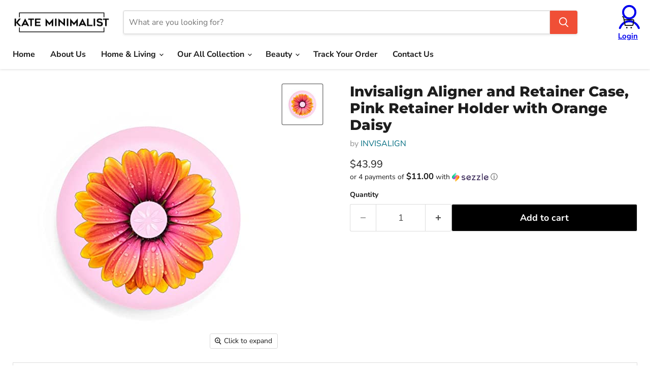

--- FILE ---
content_type: text/html; charset=utf-8
request_url: https://kateminimalist.com/products/invisalign-aligner-and-retainer-case-pink-retainer-holder-with-orange-daisy
body_size: 70683
content:
<!doctype html>
  <html class="no-js no-touch" lang="en">
    <head>

    <script>
(() => {
  try {
    var e,
      t = navigator.userAgent,
      r = 0,
      n = (e, t, r) => e.setAttribute(t, r),
      s = (e, t) => e.removeAttribute(t),
      d = "tagName",
      o = "forEach",
      a = "indexOf",
      i = location.href.includes("nonopt=1") || (navigator.platform[a]("x86_64") > -1 && 0 > t[a]("CrOS")) || t[a]("power") > -1 || t[a]("rix") > -1;
      !i && (document.documentElement.classList.add("mainopt"));
    let c = new MutationObserver((e) => {
      e[o](({ addedNodes: e }) => {
        e[o]((e) => {
          if (
            "SCRIPT" === e[d] &&
            ("web-pixels-manager-setup" === e.id ||
              e.src.includes('maestrooo') || e.innerHTML.includes('appio') || e.innerHTML.includes('addly-bundle-upsell') || e.innerHTML.includes('flagN9'))  &&
            1 === e.nodeType
          ) {
            if (e.src) {
              n(e, "d-src", e.src);
              s(e, "src");
            }
            if (e.type === 'module'){
              n(e, "dxt", 'module');
            };
            e.type = "load";
          }
        }),
          document.documentElement.classList.contains("xh") && c.disconnect();
      });
    });
    c.observe(document.documentElement, { childList: !0, subtree: !0 });
  } catch (i) {
    console.error("An error occurred:", i);
  }
})();  
</script><link rel="preload" as="font" href="//kateminimalist.com/cdn/fonts/nunito_sans/nunitosans_n4.0276fe080df0ca4e6a22d9cb55aed3ed5ba6b1da.woff2" type="font/woff2" crossorigin>
<link rel="preload" as="font" href="//kateminimalist.com/cdn/fonts/nunito_sans/nunitosans_n7.25d963ed46da26098ebeab731e90d8802d989fa5.woff2" type="font/woff2" crossorigin>
<link rel="preload" as="font" href="//kateminimalist.com/cdn/fonts/montserrat/montserrat_n8.853056e398b4dadf6838423edb7abaa02f651554.woff2" type="font/woff2" crossorigin>
<style id="xbgl">div:not(.xbg), section:not(.xbg), ifz:not(.xbg){background-image:none !important;}
 html:not(.xh) .breadcrumbs-container {
    display: none;
}</style>
<script>
	var xllbp = 200,
		gfdl = 1e4,
		xllj = 1,
		xej = 0;
	class xls {
		constructor(e) {
			this.triggerEvents = e, this.eventOptions = {
				passive: !0
			}, this.userEventListener = this.tl.bind(this), this.ltgr, this.cslf, this.lslffd = 0, this.slfired = 0, this.slfire = 0, this.excluded_js = xej, this.xllj = xllj, this.xfonts = "undefined" != typeof xgft ? xgft : [], this.xstyles = [], this.xsts = {
				n: [],
				async: [],
				defer: [],
				lazy: []
			}, this.ajqrs = []
		}
		uea(e) {
			this.triggerEvents.forEach(t => window.addEventListener(t, e.userEventListener, e.eventOptions))
		}
		uer(e) {
			this.triggerEvents.forEach(t => window.removeEventListener(t, e.userEventListener, e.eventOptions))
		}
		tol() {
			"loading" === document.readyState ? document.addEventListener("DOMContentLoaded", this.lr.bind(this)) : this.lr()
		}
		tl() {
			this.uer(this), this.lslffd = 1, this.ahc("xh"), "loading" === document.readyState ? (document.addEventListener("DOMContentLoaded", this.lsr.bind(this)), this.slfire || document.addEventListener("DOMContentLoaded", this.lr.bind(this))) : (this.lsr(), this.slfire || this.lr())
		}
		async lsr() {
			this.cslf || (this.cslf = !0, this.rc(), document.getElementsByTagName("html")[0].setAttribute("data-css", this.xstyles.length), document.getElementsByTagName("html")[0].setAttribute("dcld", 0), this.prelss(this.xstyles), this.lsp())
		}
		async lsp() {
			setTimeout(function(e) {
				document.getElementsByTagName("html")[0].classList.contains("spl") ? e.lcc(e.xstyles) : e.lsp()
			}, 200, this)
		}
		async lr() {
			this.slfired || (this.slfired = !0, this.hel(), this.exedw(), this.rs(), this.ahc("xr"), "function" == typeof xeosj && xeosj(), this.prelss(this.xsts.n), this.prelss(this.xsts.defer), this.prelss(this.xsts.async), this.za(), this.zb(), await this.lss(this.xsts.n), await this.lss(this.xsts.defer), await this.lss(this.xsts.async), await this.edc(), await this.ewl(), window.dispatchEvent(new Event("xsts-loaded")), this.ahc("xst"), "function" == typeof xeoej && xeoej(), this.ltgr = setInterval(this.xtls, 500, this))
		}
		async xtls(e) {
			e.lslffd && (await e.lss(e.xsts.lazy), e.ahc("scld"), setTimeout(function(){e.ahc("scldl")}, 1000),clearInterval(e.ltgr))
		}
		ahc(e) {
			document.getElementsByTagName("html")[0].classList.add(e)
		}
		rs() {
			document.querySelectorAll("script[type=load]").forEach(e => {
				e.hasAttribute("d-src") ? e.hasAttribute("async") && !1 !== e.async ? this.xsts.async.push(e) : e.hasAttribute("defer") && !1 !== e.defer || "module" === e.getAttribute("dxt") ? this.xsts.defer.push(e) : this.xsts.n.push(e) : this.xsts.n.push(e)
			}), document.querySelectorAll("script[type=lload]").forEach(e => {
				this.xsts.lazy.push(e)
			})
		}
		rc() {
			document.querySelectorAll("link[d-href]").forEach(e => {
				this.xstyles.push(e)
			})
		}
		async es(e) {
			return await this.rpf(), new Promise(t => {
				let s = document.createElement("script"),
					a;
				[...e.attributes].forEach(e => {
					let t = e.nodeName;
					"type" !== t && "d-src" !== t && ("dxt" === t && (t = "type", a = e.nodeValue), s.setAttribute(t, e.nodeValue))
				}), e.hasAttribute("d-src") ? (s.setAttribute("src", e.getAttribute("d-src")), s.addEventListener("load", t), s.addEventListener("error", t)) : (s.text = e.text, t()), null !== e.parentNode && e.parentNode.replaceChild(s, e)
			})
		}
		async ec(e) {
			var t;
			let s;
			return t = e, void((s = document.createElement("link")).href = t.getAttribute("d-href"), s.rel = "stylesheet", document.head.appendChild(s), t.parentNode.removeChild(t))
		}
		async lss(e) {
			let t = e.shift();
			return t ? (await this.es(t), this.lss(e)) : Promise.resolve()
		}
		async lcc(e) {
			let t = e.shift();
			return t ? (this.ec(t), this.lcc(e)) : "loaded"
		}
		async lfts(e) {
			var t = document.createDocumentFragment();
			e.forEach(e => {
				let s = document.createElement("link");
				s.href = e, s.rel = "stylesheet", t.appendChild(s)
			}), setTimeout(function() {
				document.head.appendChild(t)
			}, gfdl)
		}
		prelss(e) {
			var t = document.createDocumentFragment(),
				s = 0,
				a = this;
			[...e].forEach(i => {
				let r = i.getAttribute("d-src"),
					n = i.getAttribute("d-href");
				if (r) {
					let d = document.createElement("link");
					d.href = r, d.rel = "preload", d.as = "script", t.appendChild(d)
				} else if (n) {
					let l = document.createElement("link");
					l.href = n, l.rel = "preload", l.as = "style", s++, e.length == s && (l.dataset.last = 1), t.appendChild(l), l.onload = function() {
						fetch(this.href).then(e => e.blob()).then(e => {
							a.ucl()
						}).catch(e => {
							a.ucl()
						})
					}, l.onerror = function() {
						a.ucl()
					}
				}
			}), document.head.appendChild(t)
		}
		ucl() {
			document.getElementsByTagName("html")[0].setAttribute("dcld", parseInt(document.getElementsByTagName("html")[0].getAttribute("dcld")) + 1), document.getElementsByTagName("html")[0].getAttribute("data-css") == document.getElementsByTagName("html")[0].getAttribute("dcld") && document.getElementsByTagName("html")[0].classList.add("spl")
		}
		hel() {
			let e = {};

			function t(t, s) {
				! function(t) {
					function s(s) {
						return e[t].eventsToRewrite.indexOf(s) >= 0 ? "x" + s : s
					}
					e[t] || (e[t] = {
						originalFunctions: {
							add: t.addEventListener,
							remove: t.removeEventListener
						},
						eventsToRewrite: []
					}, t.addEventListener = function() {
						arguments[0] = s(arguments[0]), e[t].originalFunctions.add.apply(t, arguments)
					}, t.removeEventListener = function() {
						arguments[0] = s(arguments[0]), e[t].originalFunctions.remove.apply(t, arguments)
					})
				}(t), e[t].eventsToRewrite.push(s)
			}

			function s(e, t) {
				let s = e[t];
				Object.defineProperty(e, t, {
					get: () => s || function() {},
					set(a) {
						e["y" + t] = s = a
					}
				})
			}
			t(document, "DOMContentLoaded"), t(window, "DOMContentLoaded"), t(window, "load"), t(window, "pageshow"), t(document, "readystatechange"), s(document, "onreadystatechange"), s(window, "onload"), s(window, "onpageshow")
		}
		hj(e) {
			let t = window.jQuery;
			Object.defineProperty(window, "jQuery", {
				get: () => t,
				set(s) {
					if (s && s.fn && !e.ajqrs.includes(s)) {
						s.fn.ready = s.fn.init.prototype.ready = function(t) {
							if (void 0 !== t) return e.slfired ? e.domReadyFired ? t.bind(document)(s) : document.addEventListener("xDOMContentLoaded", () => t.bind(document)(s)) : t.bind(document)(s), s(document)
						};
						let a = s.fn.on;
						s.fn.on = s.fn.init.prototype.on = function() {
							if ("ready" == arguments[0]) {
								if (this[0] !== document) return a.apply(this, arguments), this;
								arguments[1].bind(document)(s)
							}
							if (this[0] === window) {
								function e(e) {
									return e.split(" ").map(e => "load" === e || 0 === e.indexOf("load.") ? "xjld" : e).join(" ")
								}
								"string" == typeof arguments[0] || arguments[0] instanceof String ? arguments[0] = e(arguments[0]) : "object" == typeof arguments[0] && Object.keys(arguments[0]).forEach(t => {
									Object.assign(arguments[0], {
										[e(t)]: arguments[0][t]
									})[t]
								})
							}
							return a.apply(this, arguments), this
						}, e.ajqrs.push(s)
					}
					t = s
				}
			})
		}
		async edc() {
			this.domReadyFired = !0, await this.rpf(), document.dispatchEvent(new Event("xDOMContentLoaded")), await this.rpf(), window.dispatchEvent(new Event("xDOMContentLoaded")), await this.rpf(), document.dispatchEvent(new Event("xreadystatechange")), await this.rpf(), document.yonreadystatechange && document.yonreadystatechange()
		}
		async ewl() {
			await this.rpf(), setTimeout(function() {
				window.dispatchEvent(new Event("xload"))
			}, 100), await this.rpf(), window.yonload && window.yonload(), await this.rpf(), this.ajqrs.forEach(e => e(window).trigger("xjld")), window.dispatchEvent(new Event("xps")), await this.rpf(), window.yonpageshow && window.yonpageshow()
		}
		exedw() {
			let e = new Map;
			document.write = document.writeln = function(t) {
				let s = document.currentScript,
					a = document.createRange(),
					i = s.parentElement,
					r = e.get(s);
				void 0 === r && (r = s.nextSibling, e.set(s, r));
				let n = document.createDocumentFragment();
				a.setStart(n, 0), n.appendChild(a.createContextualFragment(t)), i.insertBefore(n, r)
			}
		}
		async rpf() {
			return new Promise(e => requestAnimationFrame(e))
		}
		static et() {
			let e = new xls(["keydown", "mousemove", "touchmove", "touchstart", "touchend", "wheel"]);
			e.lfts(e.xfonts), e.uea(e), e.excluded_js || e.hj(e), e.xllj || (e.slfire = 1, e.tol());
			let t = setInterval(function e(s) {
				null != document.body && (document.body.getBoundingClientRect().top < -30 && s.tl(), clearInterval(t))
			}, 500, e)
		}	
		static ur() {
			let e = new xls(["keydown", "mousemove", "touchmove", "touchstart", "touchend", "wheel"]);
			e.lfts(e.xfonts), e.uea(e), e.excluded_js || e.hj(e), e.xllj || (e.slfire = 1, e.tol());
			e.tl();
		}
        
		za() {
			document.querySelectorAll(".analytics").forEach(function(e) {
				trekkie.integrations = !1;
				var t = document.createElement("script");
				t.innerHTML = e.innerHTML, e.parentNode.insertBefore(t, e.nextSibling), e.parentNode.removeChild(e)
			})
		}
		zb() {
			document.querySelectorAll(".boomerang").forEach(function(e) {
				window.BOOMR.version = !1;
				var t = document.createElement("script");
				t.innerHTML = e.innerHTML, e.parentNode.insertBefore(t, e.nextSibling), e.parentNode.removeChild(e)
			})
			setTimeout(function() {
				document.querySelectorAll(".rcss").forEach(function(a) {
					a.remove();
				});
			}, 8000);
		}
        
	}
	setTimeout(function() {
		xls.et();
	},1000);
</script>
      <style>
  
  @font-face {
  font-family: "Nunito Sans";
  font-weight: 400;
  font-style: normal;
  font-display: swap;
  src: url("//kateminimalist.com/cdn/fonts/nunito_sans/nunitosans_n4.0276fe080df0ca4e6a22d9cb55aed3ed5ba6b1da.woff2") format("woff2"),
       url("//kateminimalist.com/cdn/fonts/nunito_sans/nunitosans_n4.b4964bee2f5e7fd9c3826447e73afe2baad607b7.woff") format("woff");
}

@font-face {
  font-family: "Nunito Sans";
  font-weight: 700;
  font-style: normal;
  font-display: swap;
  src: url("//kateminimalist.com/cdn/fonts/nunito_sans/nunitosans_n7.25d963ed46da26098ebeab731e90d8802d989fa5.woff2") format("woff2"),
       url("//kateminimalist.com/cdn/fonts/nunito_sans/nunitosans_n7.d32e3219b3d2ec82285d3027bd673efc61a996c8.woff") format("woff");
}

@font-face {
  font-family: Montserrat;
  font-weight: 800;
  font-style: normal;
  font-display: swap;
  src: url("//kateminimalist.com/cdn/fonts/montserrat/montserrat_n8.853056e398b4dadf6838423edb7abaa02f651554.woff2") format("woff2"),
       url("//kateminimalist.com/cdn/fonts/montserrat/montserrat_n8.9201aba6104751e1b3e48577a5a739fc14862200.woff") format("woff");
}

</style>
      <!-- Added by AVADA SEO Suite -->
      
      <!-- /Added by AVADA SEO Suite -->
      <meta charset="utf-8">
      <meta http-equiv="x-ua-compatible" content="IE=edge">
  
      <link rel="preconnect" href="https://cdn.shopify.com">
      <link rel="preconnect" href="https://fonts.shopifycdn.com">
      <link rel="preconnect" href="https://v.shopify.com">
      <link rel="preconnect" href="https://cdn.shopifycloud.com">
        <!-- Google tag (gtag.js) -->
      <script async src="https://www.googletagmanager.com/gtag/js?id=G-T5LCJ1XWWK"></script>
      <script>
        window.dataLayer = window.dataLayer || [];
        function gtag(){dataLayer.push(arguments);}
        gtag('js', new Date());
      
        gtag('config', 'G-T5LCJ1XWWK');
      </script>
      <title>Invisalign Aligner and Retainer Case, Pink Retainer Holder with Orange
</title>
  
      
        <meta name="description" content="Brand: INVISALIGNColor: Orange DaisyFeatures: Official Invisalign Case: This slim retainer storage box is the only storage container designed by Invisalign to accommodate your standard Invisalign aligners and Vivera retainers Keep Your Aligner Safe: Slim aligner case is made of medical-grade thermoplastic material that">
      
  
      
        <link rel="shortcut icon" href="//kateminimalist.com/cdn/shop/files/Fav_32x32.png?v=1736061773" type="image/png">
      
  
     
  <link rel="canonical" href="https://kateminimalist.com/products/invisalign-aligner-and-retainer-case-pink-retainer-holder-with-orange-daisy" />


  
      <meta name="viewport" content="width=device-width">
  
      
      





<meta property="og:site_name" content="kate-minimalist">
<meta property="og:url" content="https://kateminimalist.com/products/invisalign-aligner-and-retainer-case-pink-retainer-holder-with-orange-daisy">
<meta property="og:title" content="Invisalign Aligner and Retainer Case, Pink Retainer Holder with Orange Daisy">
<meta property="og:type" content="product">
<meta property="og:description" content="Brand: INVISALIGNColor: Orange DaisyFeatures: Official Invisalign Case: This slim retainer storage box is the only storage container designed by Invisalign to accommodate your standard Invisalign aligners and Vivera retainers Keep Your Aligner Safe: Slim aligner case is made of medical-grade thermoplastic material that">




    
    
    

    
    
    <meta
      property="og:image"
      content="https://kateminimalist.com/cdn/shop/products/41ABD4vvvCL_1200x1200.jpg?v=1700293051"
    />
    <meta
      property="og:image:secure_url"
      content="https://kateminimalist.com/cdn/shop/products/41ABD4vvvCL_1200x1200.jpg?v=1700293051"
    />
    <meta property="og:image:width" content="1200" />
    <meta property="og:image:height" content="1200" />
    
    
    <meta property="og:image:alt" content="Social media image" />
  








  <meta name="twitter:site" content="@KMinimalistshop">





<meta name="twitter:title" content="Invisalign Aligner and Retainer Case, Pink Retainer Holder with Orange">
<meta name="twitter:description" content="Brand: INVISALIGNColor: Orange DaisyFeatures: Official Invisalign Case: This slim retainer storage box is the only storage container designed by Invisalign to accommodate your standard Invisalign aligners and Vivera retainers Keep Your Aligner Safe: Slim aligner case is made of medical-grade thermoplastic material that">


    
    
    
      
      
      <meta name="twitter:card" content="summary">
    
    
    <meta
      property="twitter:image"
      content="https://kateminimalist.com/cdn/shop/products/41ABD4vvvCL_1200x1200_crop_center.jpg?v=1700293051"
    />
    <meta property="twitter:image:width" content="1200" />
    <meta property="twitter:image:height" content="1200" />
    
    
    <meta property="twitter:image:alt" content="Social media image" />
  


  
      <link rel="preload" href="//kateminimalist.com/cdn/fonts/nunito_sans/nunitosans_n7.25d963ed46da26098ebeab731e90d8802d989fa5.woff2" as="font" crossorigin="anonymous">
      

	<script>window.performance && window.performance.mark && window.performance.mark('shopify.content_for_header.start');</script><meta id="shopify-digital-wallet" name="shopify-digital-wallet" content="/28663021613/digital_wallets/dialog">
<meta name="shopify-checkout-api-token" content="2d7b3c300b398653214250443cfbbf33">
<link rel="alternate" type="application/json+oembed" href="https://kateminimalist.com/products/invisalign-aligner-and-retainer-case-pink-retainer-holder-with-orange-daisy.oembed">
<script type="load" d-src="/checkouts/internal/preloads.js?locale=en-US"></script>
<link rel="preconnect" href="https://shop.app" crossorigin="anonymous">
<script type="load" d-src="https://shop.app/checkouts/internal/preloads.js?locale=en-US&shop_id=28663021613" crossorigin="anonymous"></script>
<script id="apple-pay-shop-capabilities" type="application/json">{"shopId":28663021613,"countryCode":"CA","currencyCode":"USD","merchantCapabilities":["supports3DS"],"merchantId":"gid:\/\/shopify\/Shop\/28663021613","merchantName":"kate-minimalist","requiredBillingContactFields":["postalAddress","email","phone"],"requiredShippingContactFields":["postalAddress","email","phone"],"shippingType":"shipping","supportedNetworks":["visa","masterCard","amex","discover","jcb"],"total":{"type":"pending","label":"kate-minimalist","amount":"1.00"},"shopifyPaymentsEnabled":true,"supportsSubscriptions":true}</script>
<script id="shopify-features" type="application/json">{"accessToken":"2d7b3c300b398653214250443cfbbf33","betas":["rich-media-storefront-analytics"],"domain":"kateminimalist.com","predictiveSearch":true,"shopId":28663021613,"locale":"en"}</script>
<script>var Shopify = Shopify || {};
Shopify.shop = "kate-minimalist.myshopify.com";
Shopify.locale = "en";
Shopify.currency = {"active":"USD","rate":"1.0"};
Shopify.country = "US";
Shopify.theme = {"name":"Copy of Copy of Re-speed of Dev - New Design Niko","id":152701206767,"schema_name":"Empire","schema_version":"11.1.2","theme_store_id":null,"role":"main"};
Shopify.theme.handle = "null";
Shopify.theme.style = {"id":null,"handle":null};
Shopify.cdnHost = "kateminimalist.com/cdn";
Shopify.routes = Shopify.routes || {};
Shopify.routes.root = "/";</script>
<script dxt="module" type="load">!function(o){(o.Shopify=o.Shopify||{}).modules=!0}(window);</script>
<script>!function(o){function n(){var o=[];function n(){o.push(Array.prototype.slice.apply(arguments))}return n.q=o,n}var t=o.Shopify=o.Shopify||{};t.loadFeatures=n(),t.autoloadFeatures=n()}(window);</script>
<script>
  window.ShopifyPay = window.ShopifyPay || {};
  window.ShopifyPay.apiHost = "shop.app\/pay";
  window.ShopifyPay.redirectState = null;
</script>
<script id="shop-js-analytics" type="application/json">{"pageType":"product"}</script>
<script type="load" dxt="module" d-src="//kateminimalist.com/cdn/shopifycloud/shop-js/modules/v2/client.init-shop-cart-sync_BdyHc3Nr.en.esm.js"></script>
<script type="load" dxt="module" d-src="//kateminimalist.com/cdn/shopifycloud/shop-js/modules/v2/chunk.common_Daul8nwZ.esm.js"></script>
<script dxt="module" type="load">
  await import("//kateminimalist.com/cdn/shopifycloud/shop-js/modules/v2/client.init-shop-cart-sync_BdyHc3Nr.en.esm.js");
await import("//kateminimalist.com/cdn/shopifycloud/shop-js/modules/v2/chunk.common_Daul8nwZ.esm.js");

  window.Shopify.SignInWithShop?.initShopCartSync?.({"fedCMEnabled":true,"windoidEnabled":true});

</script>
<script>
  window.Shopify = window.Shopify || {};
  if (!window.Shopify.featureAssets) window.Shopify.featureAssets = {};
  window.Shopify.featureAssets['shop-js'] = {"shop-cart-sync":["modules/v2/client.shop-cart-sync_QYOiDySF.en.esm.js","modules/v2/chunk.common_Daul8nwZ.esm.js"],"init-fed-cm":["modules/v2/client.init-fed-cm_DchLp9rc.en.esm.js","modules/v2/chunk.common_Daul8nwZ.esm.js"],"shop-button":["modules/v2/client.shop-button_OV7bAJc5.en.esm.js","modules/v2/chunk.common_Daul8nwZ.esm.js"],"init-windoid":["modules/v2/client.init-windoid_DwxFKQ8e.en.esm.js","modules/v2/chunk.common_Daul8nwZ.esm.js"],"shop-cash-offers":["modules/v2/client.shop-cash-offers_DWtL6Bq3.en.esm.js","modules/v2/chunk.common_Daul8nwZ.esm.js","modules/v2/chunk.modal_CQq8HTM6.esm.js"],"shop-toast-manager":["modules/v2/client.shop-toast-manager_CX9r1SjA.en.esm.js","modules/v2/chunk.common_Daul8nwZ.esm.js"],"init-shop-email-lookup-coordinator":["modules/v2/client.init-shop-email-lookup-coordinator_UhKnw74l.en.esm.js","modules/v2/chunk.common_Daul8nwZ.esm.js"],"pay-button":["modules/v2/client.pay-button_DzxNnLDY.en.esm.js","modules/v2/chunk.common_Daul8nwZ.esm.js"],"avatar":["modules/v2/client.avatar_BTnouDA3.en.esm.js"],"init-shop-cart-sync":["modules/v2/client.init-shop-cart-sync_BdyHc3Nr.en.esm.js","modules/v2/chunk.common_Daul8nwZ.esm.js"],"shop-login-button":["modules/v2/client.shop-login-button_D8B466_1.en.esm.js","modules/v2/chunk.common_Daul8nwZ.esm.js","modules/v2/chunk.modal_CQq8HTM6.esm.js"],"init-customer-accounts-sign-up":["modules/v2/client.init-customer-accounts-sign-up_C8fpPm4i.en.esm.js","modules/v2/client.shop-login-button_D8B466_1.en.esm.js","modules/v2/chunk.common_Daul8nwZ.esm.js","modules/v2/chunk.modal_CQq8HTM6.esm.js"],"init-shop-for-new-customer-accounts":["modules/v2/client.init-shop-for-new-customer-accounts_CVTO0Ztu.en.esm.js","modules/v2/client.shop-login-button_D8B466_1.en.esm.js","modules/v2/chunk.common_Daul8nwZ.esm.js","modules/v2/chunk.modal_CQq8HTM6.esm.js"],"init-customer-accounts":["modules/v2/client.init-customer-accounts_dRgKMfrE.en.esm.js","modules/v2/client.shop-login-button_D8B466_1.en.esm.js","modules/v2/chunk.common_Daul8nwZ.esm.js","modules/v2/chunk.modal_CQq8HTM6.esm.js"],"shop-follow-button":["modules/v2/client.shop-follow-button_CkZpjEct.en.esm.js","modules/v2/chunk.common_Daul8nwZ.esm.js","modules/v2/chunk.modal_CQq8HTM6.esm.js"],"lead-capture":["modules/v2/client.lead-capture_BntHBhfp.en.esm.js","modules/v2/chunk.common_Daul8nwZ.esm.js","modules/v2/chunk.modal_CQq8HTM6.esm.js"],"checkout-modal":["modules/v2/client.checkout-modal_CfxcYbTm.en.esm.js","modules/v2/chunk.common_Daul8nwZ.esm.js","modules/v2/chunk.modal_CQq8HTM6.esm.js"],"shop-login":["modules/v2/client.shop-login_Da4GZ2H6.en.esm.js","modules/v2/chunk.common_Daul8nwZ.esm.js","modules/v2/chunk.modal_CQq8HTM6.esm.js"],"payment-terms":["modules/v2/client.payment-terms_MV4M3zvL.en.esm.js","modules/v2/chunk.common_Daul8nwZ.esm.js","modules/v2/chunk.modal_CQq8HTM6.esm.js"]};
</script>
<script>(function() {
  var isLoaded = false;
  function asyncLoad() {
    if (isLoaded) return;
    isLoaded = true;
    var urls = ["\/\/cdn.shopify.com\/proxy\/22214769b65838588b1834475272743c947500891320411ced33ab00e3161e86\/bingshoppingtool-t2app-prod.trafficmanager.net\/uet\/tracking_script?shop=kate-minimalist.myshopify.com\u0026sp-cache-control=cHVibGljLCBtYXgtYWdlPTkwMA","\/\/cdn.shopify.com\/proxy\/50ff19b494df4120b86fa0e0b1932c84fd4f332d135f24a155e96418d1e60be5\/s3-us-west-2.amazonaws.com\/jsstore\/a\/OO9HQ9KY\/reids.js?shop=kate-minimalist.myshopify.com\u0026sp-cache-control=cHVibGljLCBtYXgtYWdlPTkwMA","https:\/\/cdn.shopify.com\/s\/files\/1\/0286\/6302\/1613\/t\/57\/assets\/spreadrwidget.js?v=1724895665\u0026shop=kate-minimalist.myshopify.com","\/\/cdn.shopify.com\/proxy\/71584c5ec82b1f364f4201150e3cb12537ab72c01f2545d9b7e803af78dbe7d7\/app.retention.com\/shopify\/shopify_app_add_to_cart_script.js?shop=kate-minimalist.myshopify.com\u0026sp-cache-control=cHVibGljLCBtYXgtYWdlPTkwMA","https:\/\/cdn.rebuyengine.com\/onsite\/js\/rebuy.js?shop=kate-minimalist.myshopify.com","https:\/\/cdn.rebuyengine.com\/onsite\/js\/rebuy.js?shop=kate-minimalist.myshopify.com","https:\/\/cdn.rebuyengine.com\/onsite\/js\/rebuy.js?shop=kate-minimalist.myshopify.com","https:\/\/cdn.rebuyengine.com\/onsite\/js\/rebuy.js?shop=kate-minimalist.myshopify.com","https:\/\/cdn.rebuyengine.com\/onsite\/js\/rebuy.js?shop=kate-minimalist.myshopify.com"];
    for (var i = 0; i < urls.length; i++) {
      var s = document.createElement('script');
      s.type = 'text/javascript';
      s.async = true;
      s.src = urls[i];
      var x = document.getElementsByTagName('script')[0];
      x.parentNode.insertBefore(s, x);
    }
  };
  if(window.attachEvent) {
    window.attachEvent('onload', asyncLoad);
  } else {
    window.addEventListener('xDOMContentLoaded', asyncLoad, false);
  }
})();</script>
<script id="__st">var __st={"a":28663021613,"offset":-28800,"reqid":"9dd3d075-b722-4c47-a8c8-89dcccf64ea2-1769006771","pageurl":"kateminimalist.com\/products\/invisalign-aligner-and-retainer-case-pink-retainer-holder-with-orange-daisy","u":"7ffd0803f746","p":"product","rtyp":"product","rid":8194627731695};</script>
<script>window.ShopifyPaypalV4VisibilityTracking = true;</script>
<script id="captcha-bootstrap">!function(){'use strict';const t='contact',e='account',n='new_comment',o=[[t,t],['blogs',n],['comments',n],[t,'customer']],c=[[e,'customer_login'],[e,'guest_login'],[e,'recover_customer_password'],[e,'create_customer']],r=t=>t.map((([t,e])=>`form[action*='/${t}']:not([data-nocaptcha='true']) input[name='form_type'][value='${e}']`)).join(','),a=t=>()=>t?[...document.querySelectorAll(t)].map((t=>t.form)):[];function s(){const t=[...o],e=r(t);return a(e)}const i='password',u='form_key',d=['recaptcha-v3-token','g-recaptcha-response','h-captcha-response',i],f=()=>{try{return window.sessionStorage}catch{return}},m='__shopify_v',_=t=>t.elements[u];function p(t,e,n=!1){try{const o=window.sessionStorage,c=JSON.parse(o.getItem(e)),{data:r}=function(t){const{data:e,action:n}=t;return t[m]||n?{data:e,action:n}:{data:t,action:n}}(c);for(const[e,n]of Object.entries(r))t.elements[e]&&(t.elements[e].value=n);n&&o.removeItem(e)}catch(o){console.error('form repopulation failed',{error:o})}}const l='form_type',E='cptcha';function T(t){t.dataset[E]=!0}const w=window,h=w.document,L='Shopify',v='ce_forms',y='captcha';let A=!1;((t,e)=>{const n=(g='f06e6c50-85a8-45c8-87d0-21a2b65856fe',I='https://cdn.shopify.com/shopifycloud/storefront-forms-hcaptcha/ce_storefront_forms_captcha_hcaptcha.v1.5.2.iife.js',D={infoText:'Protected by hCaptcha',privacyText:'Privacy',termsText:'Terms'},(t,e,n)=>{const o=w[L][v],c=o.bindForm;if(c)return c(t,g,e,D).then(n);var r;o.q.push([[t,g,e,D],n]),r=I,A||(h.body.append(Object.assign(h.createElement('script'),{id:'captcha-provider',async:!0,src:r})),A=!0)});var g,I,D;w[L]=w[L]||{},w[L][v]=w[L][v]||{},w[L][v].q=[],w[L][y]=w[L][y]||{},w[L][y].protect=function(t,e){n(t,void 0,e),T(t)},Object.freeze(w[L][y]),function(t,e,n,w,h,L){const[v,y,A,g]=function(t,e,n){const i=e?o:[],u=t?c:[],d=[...i,...u],f=r(d),m=r(i),_=r(d.filter((([t,e])=>n.includes(e))));return[a(f),a(m),a(_),s()]}(w,h,L),I=t=>{const e=t.target;return e instanceof HTMLFormElement?e:e&&e.form},D=t=>v().includes(t);t.addEventListener('submit',(t=>{const e=I(t);if(!e)return;const n=D(e)&&!e.dataset.hcaptchaBound&&!e.dataset.recaptchaBound,o=_(e),c=g().includes(e)&&(!o||!o.value);(n||c)&&t.preventDefault(),c&&!n&&(function(t){try{if(!f())return;!function(t){const e=f();if(!e)return;const n=_(t);if(!n)return;const o=n.value;o&&e.removeItem(o)}(t);const e=Array.from(Array(32),(()=>Math.random().toString(36)[2])).join('');!function(t,e){_(t)||t.append(Object.assign(document.createElement('input'),{type:'hidden',name:u})),t.elements[u].value=e}(t,e),function(t,e){const n=f();if(!n)return;const o=[...t.querySelectorAll(`input[type='${i}']`)].map((({name:t})=>t)),c=[...d,...o],r={};for(const[a,s]of new FormData(t).entries())c.includes(a)||(r[a]=s);n.setItem(e,JSON.stringify({[m]:1,action:t.action,data:r}))}(t,e)}catch(e){console.error('failed to persist form',e)}}(e),e.submit())}));const S=(t,e)=>{t&&!t.dataset[E]&&(n(t,e.some((e=>e===t))),T(t))};for(const o of['focusin','change'])t.addEventListener(o,(t=>{const e=I(t);D(e)&&S(e,y())}));const B=e.get('form_key'),M=e.get(l),P=B&&M;t.addEventListener('xDOMContentLoaded',(()=>{const t=y();if(P)for(const e of t)e.elements[l].value===M&&p(e,B);[...new Set([...A(),...v().filter((t=>'true'===t.dataset.shopifyCaptcha))])].forEach((e=>S(e,t)))}))}(h,new URLSearchParams(w.location.search),n,t,e,['guest_login'])})(!0,!0)}();</script>
<script integrity="sha256-4kQ18oKyAcykRKYeNunJcIwy7WH5gtpwJnB7kiuLZ1E=" data-source-attribution="shopify.loadfeatures" type="load" d-src="//kateminimalist.com/cdn/shopifycloud/storefront/assets/storefront/load_feature-a0a9edcb.js" crossorigin="anonymous"></script>
<script crossorigin="anonymous" type="load" d-src="//kateminimalist.com/cdn/shopifycloud/storefront/assets/shopify_pay/storefront-65b4c6d7.js?v=20250812"></script>
<script data-source-attribution="shopify.dynamic_checkout.dynamic.init">var Shopify=Shopify||{};Shopify.PaymentButton=Shopify.PaymentButton||{isStorefrontPortableWallets:!0,init:function(){window.Shopify.PaymentButton.init=function(){};var t=document.createElement("script");t.src="https://kateminimalist.com/cdn/shopifycloud/portable-wallets/latest/portable-wallets.en.js",t.type="module",document.head.appendChild(t)}};
</script>
<script data-source-attribution="shopify.dynamic_checkout.buyer_consent">
  function portableWalletsHideBuyerConsent(e){var t=document.getElementById("shopify-buyer-consent"),n=document.getElementById("shopify-subscription-policy-button");t&&n&&(t.classList.add("hidden"),t.setAttribute("aria-hidden","true"),n.removeEventListener("click",e))}function portableWalletsShowBuyerConsent(e){var t=document.getElementById("shopify-buyer-consent"),n=document.getElementById("shopify-subscription-policy-button");t&&n&&(t.classList.remove("hidden"),t.removeAttribute("aria-hidden"),n.addEventListener("click",e))}window.Shopify?.PaymentButton&&(window.Shopify.PaymentButton.hideBuyerConsent=portableWalletsHideBuyerConsent,window.Shopify.PaymentButton.showBuyerConsent=portableWalletsShowBuyerConsent);
</script>
<script data-source-attribution="shopify.dynamic_checkout.cart.bootstrap">document.addEventListener("xDOMContentLoaded",(function(){function t(){return document.querySelector("shopify-accelerated-checkout-cart, shopify-accelerated-checkout")}if(t())Shopify.PaymentButton.init();else{new MutationObserver((function(e,n){t()&&(Shopify.PaymentButton.init(),n.disconnect())})).observe(document.body,{childList:!0,subtree:!0})}}));
</script>
<link id="shopify-accelerated-checkout-styles" rel="stylesheet" media="screen" href="https://kateminimalist.com/cdn/shopifycloud/portable-wallets/latest/accelerated-checkout-backwards-compat.css" crossorigin="anonymous">
<style id="shopify-accelerated-checkout-cart">
        #shopify-buyer-consent {
  margin-top: 1em;
  display: inline-block;
  width: 100%;
}

#shopify-buyer-consent.hidden {
  display: none;
}

#shopify-subscription-policy-button {
  background: none;
  border: none;
  padding: 0;
  text-decoration: underline;
  font-size: inherit;
  cursor: pointer;
}

#shopify-subscription-policy-button::before {
  box-shadow: none;
}

      </style>

<script>window.performance && window.performance.mark && window.performance.mark('shopify.content_for_header.end');</script>
	<script>var trekkie=[];trekkie.integrations=!0;window.BOOMR={},window.BOOMR.version=true;</script>
          <style>button,html,input,select{font-family:sans-serif;line-height:1.15}button,hr,input{overflow:visible}.modal,.modal-1,.search-flydown,svg:not(:root){overflow:hidden}.pswp,html{-webkit-text-size-adjust:100%}*,.pswp__container{-webkit-tap-highlight-color:transparent}.pswp__bg,.pswp__share-modal{will-change:opacity;-webkit-backface-visibility:hidden}.pswp,.pswp__bg,.pswp__caption,.pswp__container,.pswp__share-modal,.pswp__share-tooltip,.pswp__top-bar{-webkit-backface-visibility:hidden}.form-field-select-wrapper svg,.intersection-target,.navmenu-meganav.navmenu-meganav--desktop .navmenu-depth-2 .navmenu-meganav-sidenav__item-text>*,.product-compare-drawer__link.disabled,.quantity-selector__button-wrapper--disabled .quantity-selector__button.quantity-selector__button--minus{pointer-events:none}:root{--font-size-heading-large:2.125rem;--font-size-heading-medium:1.875rem;--font-size-heading-1:1.75rem;--font-size-heading-2:1.625rem;--font-size-heading-3:1.5rem;--font-size-heading-4:1.25rem;--font-size-heading-5:1.125rem;--font-size-heading-6:1.125rem;--font-size-body-larger:1.375rem;--font-size-body-large:1.25rem;--font-size-body-medium:1.125rem;--font-size-body:1rem;--font-size-body-small:.9375rem;--font-size-body-smaller:.875rem;--font-size-body-smallest:.8125rem;--font-size-body-tiny:.75rem;--font-size-button-small:.875rem;--font-size-button-medium:1rem;--font-size-button-large:1.125rem;--font-size-button-x-large:1.3125rem;--font-size-menu-large:1.0625rem;--font-size-menu:1rem;--font-size-input:1rem;--font-size-section-heading:1.25rem;--font-size-menu-body-medium:1.125rem;--font-size-menu-body-small:.9375rem;--font-size-heading-body-small:.9375rem;--font-size-heading-body-smaller:.875rem;--font-size-heading-slideshow:1.9921875rem}/*! normalize.css v5.0.0 | MIT License | github.com/necolas/normalize.css */html{-ms-text-size-adjust:100%;box-sizing:border-box;height:100%;scroll-behavior:smooth}.site-header-cart--button svg,article,aside,details,figure,footer,header,main,nav,section{display:block}h1{font-size:2em;margin:.67em 0}figure{margin:1em 40px}hr{box-sizing:content-box;height:0}a{background-color:transparent;-webkit-text-decoration-skip:objects}a:active,a:hover{outline-width:0}img{border-style:none}button,input,select{font-size:100%;margin:0}button,select{text-transform:none}[type=submit],button,html [type=button]{-webkit-appearance:button}[type=button]::-moz-focus-inner,[type=submit]::-moz-focus-inner,button::-moz-focus-inner{border-style:none;padding:0}[type=button]:-moz-focusring,[type=submit]:-moz-focusring,button:-moz-focusring{outline:ButtonText dotted 1px}[type=checkbox],[type=radio]{box-sizing:border-box;padding:0}[type=number]::-webkit-inner-spin-button,[type=number]::-webkit-outer-spin-button{height:auto}::-webkit-file-upload-button{-webkit-appearance:button;font:inherit}summary{display:list-item}template{display:none}h1,h2,h3{font-family:Montserrat,sans-serif;font-style:normal;font-weight:800;letter-spacing:0;text-transform:none}h1{font-size:var(--font-size-heading-1)}h2{font-size:var(--font-size-heading-2)}h3{font-size:var(--font-size-heading-3)}.mobile-nav-content .navmenu-depth-1>.navmenu-item>.navmenu-link,.navmenu-meganav.navmenu-meganav--desktop .navmenu-item-text,.site-header-actions,.site-navigation .navmenu-depth-1>li>a,.site-navigation a,.site-navigation summary{font-family:Nunito Sans,sans-serif;font-style:normal;font-weight:700;font-size:var(--font-size-menu);letter-spacing:0;text-transform:none}.product-recently-viewed__heading,.product-section--title{font-family:Montserrat,sans-serif;font-style:normal;font-weight:800;text-transform:none;font-size:var(--font-size-section-heading);letter-spacing:0;text-transform:none}.button-primary,.button-secondary,.live-search-button,.product-form--atc-button{font-size:var(--font-size-button-small);padding:.625rem 1rem;letter-spacing:0;font-family:Nunito Sans,sans-serif;font-style:normal;font-weight:700;display:inline-block;text-decoration:none;cursor:pointer;border-radius:3px;transition:width 125ms cubic-bezier(.4,0,.2,1),height 125ms cubic-bezier(.4,0,.2,1),border-color 125ms cubic-bezier(.4,0,.2,1),background-color 125ms cubic-bezier(.4,0,.2,1),box-shadow 125ms cubic-bezier(.4,0,.2,1);text-transform:none}.button-primary:focus,.button-primary:hover,.button-secondary:focus,.button-secondary:hover,.live-search-button:focus,.live-search-button:hover,.product-form--atc-button:focus,.product-form--atc-button:hover{outline:0}.button-primary:not(.disabled):hover,.button-secondary:not(.disabled):hover,.live-search-button:not(.disabled):hover,.product-form--atc-button:not(.disabled):hover{box-shadow:0 3px 8px #0000001a}.button-primary:focus,.button-secondary:focus,.live-search-button:focus,.product-form--atc-button:focus{box-shadow:0 0 0 2px #fff,0 0 0 5px #19f6,0 3px 8px #0000001a}.button-primary.disabled{color:#fff;cursor:default;background-color:#939393;border:1px solid #939393}.announcement-bar-text,.announcement-bar-text-mobile,.atc-banner--outer,.breadcrumbs-container,.message-banner--outer,.navmenu-meganav-wrapper,.product-row--container,.product-section--container,.product__container,.site-footer-item,.site-header-main,.site-navigation{--layout-container-max-width:1400px;--layout-container-gutter:10px;max-width:var(--layout-container-max-width);padding-right:10px;padding-left:10px;margin-right:auto;margin-left:auto}@media screen and (min-width:720px){.announcement-bar-text,.announcement-bar-text-mobile,.atc-banner--outer,.breadcrumbs-container,.message-banner--outer,.navmenu-meganav-wrapper,.product-row--container,.product-section--container,.product__container,.site-footer-item,.site-header-main,.site-navigation{--layout-container-gutter:15px;padding-right:15px;padding-left:15px}}@media screen and (min-width:1024px){.announcement-bar-text,.announcement-bar-text-mobile,.atc-banner--outer,.breadcrumbs-container,.message-banner--outer,.navmenu-meganav-wrapper,.product-row--container,.product-section--container,.product__container,.site-footer-item,.site-header-main,.site-navigation{--layout-container-gutter:25px;padding-right:25px;padding-left:25px}}.site-header-main:after,.site-header-main:before,.site-navigation-wrapper:after,.site-navigation-wrapper:before{display:table;content:""}.site-header-main:after,.site-navigation-wrapper:after{clear:both}.productitem--title a,.site-navigation .navmenu-depth-2 .navmenu-link{color:#1d1d1d;text-decoration:none;transition:color .1s cubic-bezier(.4,0,.2,1)}.productitem--title a:hover,.site-navigation .navmenu-depth-2 .navmenu-link:hover{color:#046e82}.breadcrumbs-container a,.live-search-takeover-cancel,.product-recently-viewed__clear,.product-vendor a,.rte a{color:#046e82;text-decoration:none;transition:color .1s cubic-bezier(.4,0,.2,1)}.breadcrumbs-container a:hover,.live-search-takeover-cancel:hover,.product-recently-viewed__clear:hover,.product-vendor a:hover,.rte a:hover{color:#046173}.product-compare-drawer__item-placeholder,.productitem{border:1px solid rgba(128,128,128,.16);box-shadow:0 1px 4px #8080801c}.breadcrumbs-delimiter{display:inline-block;vertical-align:middle}.breadcrumbs-delimiter svg{display:block;transform:rotate(-90deg);fill:currentColor}.productitem__compare-checkbox-icon .checkmark{display:block;width:14px;height:14px;color:#046e82;border:1px solid #ddd;border-radius:2px;stroke-miterlimit:10}.productitem__compare-checkbox-icon .checkmark[data-animation-state=unchecked]{border-color:#ddd;box-shadow:inset 0 0 #046e82;transition:box-shadow .2s cubic-bezier(.4,0,.2,1),border-color .1s cubic-bezier(.4,0,.2,1) 175ms}.productitem__compare-checkbox-icon .checkmark__check,.productitem__compare-checkbox-icon .checkmark__indeterminate{stroke:#fff;stroke-dasharray:48;stroke-dashoffset:48;stroke-width:2;transform-origin:50% 50%}.productitem__compare-checkbox-icon .checkmark__check[data-animation-state=unchecked]{stroke-dashoffset:48;transition:stroke-dashoffset 175ms cubic-bezier(.4,0,.2,1)}.productitem__compare-checkbox-icon .checkmark__indeterminate[data-animation-state=unchecked],[data-reduce-animations] .search-flydown{transition:none}.productitem__compare-checkbox:focus+.productitem__compare-checkbox-label .checkmark[data-animation-state=unchecked]{border-color:#bebebe;box-shadow:0 0 0 3px #0000001a}.atc-banner--close,.live-search-takeover-cancel,.message-banner--close,.modal-close,.product-gallery--media-thumbnail{font-family:Nunito Sans,sans-serif;font-style:normal;font-weight:700;padding:0;cursor:pointer;background:0 0;border:0;-webkit-appearance:none;appearance:none}.form-field-input,.form-field-select,body{font-weight:400;font-family:Nunito Sans,sans-serif;font-style:normal}.live-search-button{position:relative;transform:none}.live-search-button:hover{transform:none;box-shadow:none}.live-search-button .search-icon--active,.live-search-button .search-icon--inactive{display:inline-block}.live-search-button svg{display:block;width:100%;height:100%}.live-search-button .search-icon--inactive{width:20px;height:21px;opacity:1;transition:opacity 75ms cubic-bezier(.4,0,.2,1)}.live-search-button .search-icon--active{position:absolute;top:50%;left:50%;width:26px;height:26px;margin-top:-13px;margin-left:-13px;opacity:0;visibility:hidden;animation:.7s cubic-bezier(.69,.31,.56,.83) infinite rotate}.button-primary{color:#fff;background-color:#f04f36;border:1px solid #f04f36}.button-primary:not(.disabled):hover,.live-search-button:not(.disabled):hover{background:#f2614a;border:1px solid #f2614a}.button-primary:active,.live-search-button:active{background:#ef3e23;border:1px solid #ef3e23}.button-secondary{color:#fff;background-color:#000;border:1px solid #ddd}.button-secondary:not(.disabled):hover{background:#333;border:1px solid #cecece}.rte{font-size:var(--font-size-body);line-height:1.625}.rte p{margin-top:1rem;margin-bottom:1rem}.no-label .form-field-input,.no-label .form-field-select{padding-top:.9375rem;padding-bottom:.9375rem}.form-field-input,.form-field-select{font-size:var(--font-size-body);z-index:1;width:100%;padding:1.5rem .625rem .375rem;color:#4d4d4d;background-color:#fff;border:1px solid #ddd;border-radius:3px}.placeholder--content-text,.placeholder--image{background-color:#ededed}.form-field-input:focus,.form-field-select:focus{border-color:#cecece;outline:0}.form-field-input{width:100%;font-size:1rem;transition:125ms cubic-bezier(.4,0,.2,1)}.skip-to-main,body{font-size:var(--font-size-body)}.form-field,.form-field-select-wrapper{position:relative}.form-field-select-wrapper .form-field-select{z-index:2;width:100%;height:100%;padding-right:1.75rem;color:#4d4d4d;cursor:pointer;background-color:#fff;box-shadow:0 1px 2px #00000026;-webkit-appearance:none;appearance:none}.form-field-select-wrapper .form-field-select:hover{border-color:#cecece;box-shadow:0 3px 8px #00000026}.form-field-select-wrapper .form-field-select:focus{border-color:#818181;box-shadow:0 2px 6px #00000026,0 0 0 .5px #919191}.form-field-select-wrapper .form-field-select::-ms-expand{display:none}.form-field-select-wrapper svg{position:absolute;top:50%;right:.625rem;margin-top:-3px;color:#4d4d4d}[data-accordion-trigger] .accordion--icon svg{display:block;transition:transform .2s cubic-bezier(.4,0,.2,1),color .2s cubic-bezier(.4,0,.2,1);fill:currentColor}[data-accordion-trigger] .icon-chevron-down-left,[data-accordion-trigger] .icon-chevron-down-right{transform:rotate(0);transition:transform .2s cubic-bezier(.4,0,.2,1);transform-origin:50% 93%}.placeholder--image{display:block;fill:#b0b0b0}.placeholder--content-image{fill:#ededed}.site-header,.site-header-main,body,html{background-color:#fff}.options-selection__option-value-input:checked:focus:not(:disabled)+.options-selection__option-swatch-wrapper{box-shadow:0 0 0 1.5px #fff,0 0 0 3px #818181,0 0 0 6px #0000001a}[data-rimg=lazy],[data-rimg=loaded]{transition:opacity .2s cubic-bezier(.4,0,1,1)}[data-rimg=loaded]{opacity:1}[data-rimg-canvas]{position:absolute;top:0;left:0;width:100%;height:100%;animation:1.05s cubic-bezier(.4,0,.2,1) infinite shimmer-background;animation-fill-mode:forwards;transition:opacity .2s cubic-bezier(0,0,.2,1),visibility 0s cubic-bezier(0,0,.2,1) .1s;animation-direction:alternate}[data-rimg=loaded]+[data-rimg-canvas]{opacity:0;visibility:hidden;animation:none}*,:after,:before{box-sizing:inherit}*{-moz-osx-font-smoothing:grayscale;-webkit-font-smoothing:antialiased;-webkit-text-size-adjust:none}html:before{display:none;content:"XXXS,XXS,XS,S,M,L,XL,XXL,XXXL"}html:after{display:none;content:"XXXS"}@media screen and (min-width:480px){html:after{content:"XXS"}}@media screen and (min-width:680px){html:after{content:"XS"}.site-header-main{display:flex;align-items:flex-start;padding-left:0;padding-right:0}}@media screen and (min-width:720px){html:after{content:"S"}}@media screen and (min-width:860px){html:after{content:"M"}}@media screen and (min-width:1024px){html:after{content:"L"}}@media screen and (min-width:1080px){html:after{content:"XL"}}@media screen and (min-width:1280px){html:after{content:"XXL"}}@media screen and (min-width:1500px){html:after{content:"XXXL"}}body{margin:0;width:100%;color:#1d1d1d}b,strong{font-weight:700}.visually-hidden{position:absolute!important;width:1px;height:1px;padding:0;margin:-1px;overflow:hidden;clip:rect(1px,1px,1px,1px);border:0}.skip-to-main{position:absolute;top:0;left:-9999px;color:#046e82;background:#fff;text-decoration:none;padding:1em}.skip-to-main:active,.skip-to-main:focus{left:0;z-index:900}@media (prefers-reduced-motion:reduce){*,:after,:before{animation-duration:1ms!important;animation-iteration-count:1!important;transition-duration:1ms!important;scroll-behavior:auto!important}}@keyframes rotate{0%{transform:rotate(0)}to{transform:rotate(360deg)}}@keyframes shimmer-background{0%{background-color:#ededed}to{background-color:#f6f6f6}}.site-header{position:relative;top:0;left:0;z-index:1110;width:100%;box-shadow:0 1px 4px #80808040}.site-header-sticky .site-header{position:sticky;top:0}.site-header-wrapper{position:relative;z-index:1100;display:contents;width:100%;color:#1d1d1d;transition:top .15s cubic-bezier(.4,0,.2,1)}.site-header-main{position:relative;z-index:1100;padding-top:10px;padding-bottom:10px;transition:padding .15s cubic-bezier(.4,0,.2,1)}@media screen and (min-width:720px){.site-header-main{padding-right:5px;padding-left:5px}}.site-header--full-width .site-navigation,.site-header-main.site-header--full-width{width:100%;max-width:100%}.site-header-main-content{margin-right:auto;margin-left:auto;font-size:0;transition:margin .15s cubic-bezier(0,0,.2,1)}.site-header-logo{margin-right:auto;margin-left:auto;text-align:center;vertical-align:middle}@media screen and (min-width:680px){.site-header-main .live-search{flex:1 1 auto;margin-top:0;margin-right:.5rem}.site-header-main-content{display:flex;align-items:center;flex-wrap:wrap;flex:1 1 auto;margin:0}.site-header-logo{flex:0 0 auto;margin:0 1rem 0 .375rem}.site-logo{max-height:none}}@media screen and (max-width:719px){:root{--font-size-heading-large:1.9921875rem}body{font-size:var(--font-size-body-small)}.site-header-logo{margin:0 auto}.product__container{padding-right:0;padding-left:0}}.site-logo{display:block;max-width:100%;color:currentColor;text-decoration:none}@media screen and (max-width:679px){.site-header-logo{display:table;min-height:46px}.site-logo{display:table-cell;vertical-align:middle}}.site-logo-image{display:block;max-width:100%;margin-right:auto;margin-left:auto}.site-header-cart,.site-header-menu-toggle{position:absolute;top:10px;bottom:auto;z-index:125;display:inline-block;height:46px;cursor:pointer;background-color:transparent;border:0}@media screen and (min-width:1024px){.site-header-main{align-items:center;padding:20px 10px 10px}.site-header-sticky--scrolled .site-header-main{padding-top:10px;padding-bottom:10px}.site-header-main .live-search{margin-right:2.5rem}.site-header-main-content{flex-wrap:nowrap;justify-content:center;margin-right:2.5rem;margin-left:15px}.site-header-sticky--scrolled .site-header-main-content{margin-left:50px}.site-header-logo{display:inline-block;height:auto;margin-right:25px;margin-left:0;text-align:left}.site-logo,.site-logo-image{display:inline-block;margin-left:0}.site-header-cart,.site-header-menu-toggle{top:50%;bottom:66px;margin-top:-18px}.site-header-sticky--scrolled .site-header-cart,.site-header-sticky--scrolled .site-header-menu-toggle{margin-top:-23px}}.site-header-cart--button,.site-header-menu-toggle--button{display:inline-block;padding:10px;color:#1d1d1d}.site-header-menu-toggle{left:0;padding:0}.site-header-menu-toggle--button{padding-top:15px;padding-bottom:15px;background-color:transparent}.site-header-menu-toggle--button:focus{outline:0}.site-header-menu-toggle--button .toggle-icon--bar{display:block;width:22px;height:2px;background-color:#1d1d1d;transition:transform .1s cubic-bezier(.4,0,.2,1);transform-origin:1px}.site-header-menu-toggle--button .toggle-icon--bar+.toggle-icon--bar{margin-top:5px}.site-header-menu-toggle--button .toggle-icon--bar.toggle-icon--bar-middle{transition:opacity .1s cubic-bezier(.4,0,.2,1)}.site-header-cart{right:0;display:flex;align-items:center;width:50px;transition:right .15s cubic-bezier(.4,0,.2,1),top .15s cubic-bezier(.4,0,.2,1)}@media screen and (max-width:1023px) and (min-width:680px){.site-header-menu-toggle{position:relative;top:0;left:0}.site-header-cart{position:relative;top:0;right:0;flex:0 0 auto}}@media screen and (min-width:1024px){.site-header-menu-toggle{left:15px;opacity:0;visibility:hidden;transition:opacity 125ms cubic-bezier(0,0,.2,1) .1s}.site-header-sticky--scrolled .site-header-menu-toggle{opacity:1;visibility:visible}.site-header-cart{right:15px}.site-header-right{display:flex;height:46px}}.site-header-cart svg{transition:margin .15s cubic-bezier(.4,0,.2,1)}.site-header-cart--count{position:absolute;top:0;right:0;display:block;opacity:0;transition:opacity .15s cubic-bezier(.4,0,1,1)}.site-header-cart--count:after{display:block;height:22px;min-width:22px;padding:3px;font-size:.6875rem;line-height:12px;color:#fff;text-align:center;text-decoration:none;background-color:#f04f36;border:2px solid #fff;border-radius:50%;content:attr(data-header-cart-count)}.site-footer-wrapper{z-index:500;padding-top:.75rem;padding-bottom:1.75rem;margin-top:3.125rem;color:#1d1d1d;background:#f5f3ed}.site-footer-wrapper .navmenu-link,.site-footer-wrapper .rte a,.site-footer-wrapper .site-footer-credits a{color:currentColor;text-decoration:none;transition:color .1s cubic-bezier(.4,0,.2,1)}.site-footer-item--information a:hover,.site-footer-wrapper .navmenu-link:hover,.site-footer-wrapper .rte a:hover,.site-footer-wrapper .site-footer-credits a:hover{color:#282828}.site-footer-wrapper .rte a{text-decoration:underline}.site-footer-item--information{margin-top:4.25rem;display:flex;flex-direction:column;gap:40px}.site-footer-item--information a{color:#1d1d1dcc}.site-footer__row{display:flex;flex-direction:column-reverse;gap:40px}.announcement-bar-text,.site-footer__row--first .site-footer-right--payments-only{display:none}.site-footer-block-icon svg,.site-footer__row--second .site-footer-right--payments-only{display:block}.site-footer__row-inner-wrapper-left{font-size:.8125rem}.site-footer-credits{margin-block:0;color:#1d1d1dcc}.site-footer-credits:not(:first-of-type){margin-top:6px}.payment-icons{width:100%;padding-left:0;display:flex;flex-wrap:wrap;justify-content:center;gap:10px;font-size:0;list-style:none}.payment-icons-item svg{width:48px;height:30px}.announcement-bar{font-style:normal;font-weight:700;--index-announcement-bar:1200;position:relative;z-index:var(--index-announcement-bar);display:block;padding:15px 0;font-size:var(--font-size-body-smaller);line-height:1.3;color:#1d1d1d;text-align:center;text-decoration:none;transform:translateZ(0) scale(1)}.product__container{margin-top:1.25rem}.product--outer{display:block;font-size:0}.atc-banner--product,.product-gallery,.product-main{font-size:var(--font-size-body)}.product-gallery,.product-main{display:inline-block;width:100%;vertical-align:top;transition:opacity .2s cubic-bezier(.4,0,.2,1)}.atc--product-details .hidden,.atc--product-details--unit-price.hidden{display:none}.product-compare__filter-checkbox:focus-visible+.product-compare__filter-label{outline:Highlight auto 1px;outline:-webkit-focus-ring-color auto 1px;outline-offset:0}.subcollections-list__content[data-subcollections-layout=slideshow].flickity-enabled .flickity-button:not(:disabled):hover{opacity:1;transform:translateY(-50%) scale(1.125);box-shadow:0 0 0 1px #7f7f7f0d,0 3px 10px #7f7f7f80}.countdown-timer__caption-button:focus-visible{outline:solid}.complementary-products__slider .flickity-button:not(:disabled):hover,.featured-collection__content .flickity-button:not(:disabled):hover{box-shadow:0 0 0 1px #7f7f7f0d,0 3px 10px #7f7f7f80;opacity:1;transform:translateY(-50%) scale(1.125)}.testimonials .flickity-button:not(:disabled):hover{transform:translateY(-50%) scale(1.125);box-shadow:0 0 0 1px #7f7f7f0d,0 3px 10px #7f7f7f80}.atc-banner--container{position:fixed;top:0;z-index:1100;display:none;width:100%;background-color:#fff;outline:0;opacity:0;transform:translateY(-100%);box-shadow:0 2px 5px #80808040}.site-header-sticky .atc-banner--container{position:absolute;top:100%;z-index:600}.atc-banner--outer{position:relative;padding:1.25rem}.atc-banner--inner{width:100%;max-width:920px;padding-top:1.25rem;padding-bottom:1.25rem;margin-right:auto;margin-left:auto;text-align:center;table-layout:fixed}@media screen and (min-width:720px){.announcement-bar{font-size:var(--font-size-body-small)}.announcement-bar-text{display:block}.announcement-bar-text-mobile{display:none}.product__container{margin-top:1.75rem}.product--outer{display:flex}.product-gallery{width:51.5%}.product-main{width:46%;margin-left:2.5%}.atc-banner--inner{display:flex;align-items:center;text-align:left}.atc-banner--product{width:52%;padding-right:2rem;border-right:1px solid rgba(0,0,0,.15)}}.atc-banner--cart{display:flex;flex-direction:column;gap:1rem;margin-top:2rem}@media screen and (min-width:720px){.atc-banner--cart{min-width:300px;margin:0 0 0 1.75rem}}.atc-banner--product-title{font-size:var(--font-size-heading-4);margin-top:0;color:#1d1d1d}.atc-banner--product-title--icon{display:inline-block;width:18px;height:13px;margin-top:-3px;margin-right:5px;vertical-align:middle}.atc-banner--product-title--icon svg{display:block;width:100%;height:100%}.atc--product{max-width:19.375rem;margin:1.25rem auto 0;font-size:0;text-align:left;vertical-align:middle}@media screen and (min-width:720px){.atc--product{display:block;max-width:100%;margin-top:1.75rem}}.atc--product-details,.atc--product-image{display:inline-block;vertical-align:middle}.atc--product-image{width:100px}.atc--product-image svg{max-width:100%}.atc--product-details{font-size:var(--font-size-body);width:calc(100% - 8rem);margin-left:1.75rem}.atc--product-details .discount-list,.site-footer-block-rich-text .site-footer-block-content>:last-child,.tab-panel p:last-child{margin-bottom:0}.atc--product-details .discount-list svg{height:.625rem;width:.625rem}.atc--product-details--title{font-family:Nunito Sans,sans-serif;font-style:normal;font-weight:400;font-size:var(--font-size-body);margin-top:0;margin-bottom:0;line-height:1.3125;text-transform:inherit;letter-spacing:inherit}.atc--product-details--options{font-size:var(--font-size-body-smaller);display:block;margin-top:.25rem;line-height:1.4;color:#949494}.atc--product-details--price{display:block;margin-top:.25rem;line-height:1.2}.atc--product-details--unit-price{display:block;margin-top:.25rem;font-size:var(--font-size-body-smallest);color:#1d1d1dcc}.atc-banner--cart-subtotal{font-size:var(--font-size-heading-4)}.atc-subtotal--label,.breadcrumbs-container span{color:#949494}.atc-subtotal--price{display:inline-block;margin-left:.5rem;color:#1d1d1d}.atc-banner--cart-footer{display:flex;flex-wrap:wrap;gap:.5rem;justify-content:center;font-size:0}.atc-button--checkout,.atc-button--viewcart{font-size:var(--font-size-button-medium);padding:.75rem 1.125rem;letter-spacing:0;text-transform:none}.atc-banner__form{flex:1}.atc-button--viewcart{flex:1;text-align:center}.atc-button--checkout{display:flex;align-items:center;justify-content:center;width:100%}.atc-banner--close{position:absolute;top:15px;right:15px;color:#1d1d1d}.atc--line-item-subscriptions{display:block;line-height:1.5;font-size:var(--font-size-body-smaller);color:#1d1d1dcc}.breadcrumbs-container{margin-top:1.25rem;margin-bottom:1.25rem;font-size:0}.breadcrumbs-container a,.breadcrumbs-container span{font-size:var(--font-size-body);display:inline-block;vertical-align:middle}.breadcrumbs-delimiter{margin-right:.4375rem;margin-left:.4375rem}.breadcrumbs-delimiter svg,.product-block:first-child>:first-child,.site-footer-block-rich-text .site-footer-block-content>:first-child,.tab-panel p{margin-top:0}.utility-bar .disclosure__toggle:focus-visible{outline:Highlight auto 1px;outline:-webkit-focus-ring-color auto 1px;outline-offset:3px}.utility-bar__mobile-disclosure .disclosure__toggle:focus-visible{outline:Highlight auto 1px;outline:-webkit-focus-ring-color auto 1px;outline-offset:3px}.site-footer__row .disclosure__toggle:focus-visible{outline:Highlight auto 1px;outline:-webkit-focus-ring-color auto 1px;outline-offset:3px}.discount-list{font-size:var(--font-size-body-smaller);padding:0;line-height:1.4;list-style-type:none}.discount-list-item{margin-top:.25rem;color:#f04f36}.discount-list-item svg{height:.6875rem;width:.6875rem;margin-right:1px}.site-footer-block-item{font-size:var(--font-size-body);border-bottom:1px solid rgba(29,29,29,.15)}.site-footer-block-title{font-size:var(--font-size-heading-5);position:relative;padding-top:1rem;padding-bottom:1rem;margin-top:0;margin-bottom:0}.site-footer-block-icon{position:absolute;top:50%;right:10px;display:block;height:8px;margin-top:-4px}.site-footer-block-content{font-size:var(--font-size-body-small);padding-bottom:1.25rem;line-height:1.6}.site-footer-block-menu .navmenu{padding-left:0;margin:0;list-style:none}.site-footer-block-menu .navmenu-item:not(:first-child){margin-top:.5rem}.site-footer-block-menu .navmenu-item:last-child{padding-bottom:1.25rem}.site-footer-block-menu .site-footer-block-content{padding-bottom:0}.live-search{position:relative;display:block;flex:1;height:46px;margin-top:10px}.site-header .live-search{z-index:1100}.live-search-form{position:absolute;top:-1px;right:-1px;left:-1px;border:1px solid rgba(128,128,128,.2);border-radius:4px;box-shadow:0 2px 3px #8080801c;transition:border .1s cubic-bezier(.4,0,.2,1),box-shadow .1s cubic-bezier(.4,0,.2,1)}.live-search-form:hover{border-color:#80808040;box-shadow:0 3px 7px #80808029}.live-search-form .form-field{position:relative;z-index:100;display:flex;height:46px}.live-search-form-field{font-size:1rem;flex-basis:auto;flex-grow:0;flex-shrink:1;width:calc(100% - 53px);padding-top:.875rem;padding-bottom:.875rem;vertical-align:top;border-top-right-radius:0;border-bottom-right-radius:0}.live-search-form-field:not(:focus,:active){border:0}.form-field-select-wrapper+.live-search-form-field{border-radius:0}.live-search-filter-wrapper{z-index:1105;display:flex;flex-shrink:0}.live-search-filter-wrapper:focus-within{box-shadow:0 0 0 2px #0569c58c}.live-search-filter-wrapper .live-search-filter-label{z-index:auto;display:flex;align-items:center;padding-top:0;padding-bottom:0;white-space:nowrap;pointer-events:none;background:#e8e8e8;border:0;border-top-right-radius:0;border-bottom-right-radius:0;box-shadow:none}.live-search-filter-wrapper .live-search-filter{font-size:var(--font-size-body);position:absolute;top:0;left:0;width:100%;height:100%;padding-top:0;padding-bottom:0;opacity:0;-webkit-appearance:none}.live-search-button{color:#fff;background-color:#f04f36;border:1px solid #f04f36;flex-basis:auto;flex-grow:0;flex-shrink:0;width:54px;vertical-align:top;border-bottom-left-radius:0;border-top-left-radius:0}.search-flydown,.search-flydown--placeholder .search-flydown--product:focus,.search-flydown--placeholder .search-flydown--product:hover{background-color:#fff}.search-flydown,.search-flydown--placeholder .search-flydown--product:last-child{border-bottom-right-radius:3px;border-bottom-left-radius:3px}.live-search-button .search-icon--inactive svg{margin-top:2px}.live-search-takeover-cancel{font-style:normal;font-weight:700;font-size:var(--font-size-body);position:absolute;top:0;right:0;bottom:0;z-index:1200;display:none;padding:.9375rem}.live-search-takeover-cancel:focus{outline:rgba(4,110,130,.5) solid;outline-offset:-3px}.search-flydown{font-size:var(--font-size-body);position:relative;z-index:50;display:none;width:100%;height:0;border-top:1px solid rgba(0,0,0,.15);box-sizing:content-box;transition:height .15s cubic-bezier(.4,0,.2,1)}.search-flydown--results{position:relative;z-index:1;display:none;opacity:0;transform:translateY(-10px);box-sizing:border-box;transition:transform .2s cubic-bezier(0,0,.2,1) 75ms,opacity .2s cubic-bezier(0,0,.2,1) .1s}[data-reduce-animations] .search-flydown--results{transition:none}.product-form--atc-button .atc-button--text,.productitem--action-trigger.productitem--action-atc .atc-button--text{opacity:1;transition:opacity 125ms cubic-bezier(.4,0,.2,1),transform 125ms cubic-bezier(.4,0,.2,1);transform:scale(1)}.search-flydown--placeholder{position:relative;z-index:1;display:none;box-sizing:border-box}.search-flydown--product-items{display:inline-block;vertical-align:top}@media screen and (max-width:1023px){.site-footer-item--information{margin-top:2rem}.site-footer__row-inner-wrapper-left{text-align:center}.site-footer-block-title{padding-top:1.25rem}.site-footer-block-menu .site-footer-block-title{padding-top:1rem;cursor:pointer}.search-flydown--product-items{margin-bottom:10px}}.search-flydown--product{display:block;padding:10px 15px;font-size:0;color:#1d1d1d;text-decoration:none;background-color:#fff;transition:color .1s cubic-bezier(.4,0,1,1),background-color .1s cubic-bezier(.4,0,1,1)}.search-flydown--product-image,.search-flydown--product-text,.search-flydown--product-title{font-size:var(--font-size-body)}.search-flydown--product:focus,.search-flydown--product:hover{background-color:#ebf3f5}.search-flydown--product:focus{outline:rgba(4,110,130,.5) solid}.search-flydown--placeholder .search-flydown--product{cursor:default}.placeholder--content-image,.placeholder--content-text{animation:1.05s ease-in-out infinite alternate forwards shimmer}.search-flydown--product-image,.search-flydown--product-text{display:inline-block;vertical-align:middle}.search-flydown--product-image{margin:0 1rem 0 0;display:inline-block;width:3rem;height:3rem}.search-flydown--product-image svg{display:block;max-width:100%;max-height:100%;margin:0 auto}.search-flydown--product-image+.search-flydown--product-text{max-width:calc(100% - 4rem)}.search-flydown--product-text .placeholder--content-text{height:.6em;max-width:100%}.search-flydown--product-text .search-flydown--product-price.placeholder--content-text{font-size:var(--font-size-body-small);display:block;line-height:1.5;width:70px;margin-top:.44em}.search-flydown--product-title{display:block;line-height:1.3}.search-flydown--product-title.placeholder--content-text{width:240px}.message-banner--container{position:fixed;top:0;z-index:800;display:none;width:100%;opacity:0;transition:text-shadow .25s cubic-bezier(.4,0,1,1);transform:translateY(-100%)}.site-header-sticky .message-banner--container{position:absolute;top:100%;z-index:600}.message-banner--outer{position:relative}.message-banner--inner{width:100%;max-width:820px;padding-top:.75rem;padding-bottom:.75rem;margin-right:auto;margin-left:auto;text-align:center}.message-banner--close{position:absolute;top:50%;right:10px;display:flex;align-items:center;justify-content:center;margin-top:-6.5px}.modal,.modal-1{position:fixed;top:0;right:0;bottom:0;left:0;z-index:0;display:none;padding:10px;overflow-y:auto;white-space:nowrap;background-color:#00000080;content:"";opacity:0;visibility:hidden;transition:opacity .15s cubic-bezier(.6,.05,.01,.99);-webkit-overflow-scrolling:touch;outline-style:auto}.productitem--title,.productitem--vendor a{line-height:1.3125;white-space:normal;font-family:Nunito Sans,sans-serif;word-break:break-word;font-style:normal;text-transform:none}.modal-inner{position:relative;z-index:-1;padding:15px;margin-right:auto;margin-left:auto;overflow:hidden;background-color:#fff;opacity:0;transform:translateY(-50px);transition:transform .25s cubic-bezier(.4,0,.2,1) .1s,opacity .15s cubic-bezier(.4,0,.2,1) .15s}@media screen and (min-width:720px){.atc-banner--cart-footer{justify-content:flex-start}.breadcrumbs-container{margin-top:1.75rem;margin-bottom:1.75rem}.site-footer-block-menu .navmenu-item:not(:first-child){margin-top:.3125rem}.message-banner--close{right:15px}.modal,.modal-1,.modal-inner{padding:15px}}.modal-close{position:absolute;top:0;right:0;padding:.9375rem;color:#1d1d1d;z-index:1}.modal-close svg{display:block;color:currentColor}.utils-compare-toggle__checkbox:focus-visible+.utils-compare-toggle__checkbox-label{outline:Highlight auto 1px;outline:-webkit-focus-ring-color auto 1px}.product-compare-drawer{position:fixed;bottom:0;left:0;z-index:500;display:none;width:100%;background-color:#fff;box-shadow:0 -1px 4px #80808040;transform:translateY(100%)}.product-compare-drawer__header{position:relative;display:flex;flex-wrap:wrap;align-items:baseline;padding:1.25rem 1.75rem;cursor:pointer}.product-compare-drawer__title{margin:0 .75rem 0 0;color:#1d1d1d;font-size:var(--font-size-heading-4)}.product-compare-drawer__notification{flex-grow:1;margin:0 .75rem 0 0;color:#4d4d4d;font-size:var(--font-size-body-smallest)}.product-compare-drawer__trigger{display:flex;align-items:center}.product-compare-drawer__trigger svg{width:15px;height:15px}.product-compare-drawer__container{position:relative;display:flex;flex-wrap:wrap;align-items:center;padding:5px 25px 20px}.product-compare-drawer__items{display:grid;grid-auto-columns:calc(33.33% - 1rem);grid-auto-flow:column;grid-gap:1.25rem;width:80%;overflow-x:auto;scroll-snap-type:x mandatory}@media screen and (max-width:1023px){.product-compare-drawer__container{padding:0 10px 2rem}.product-compare-drawer__items{width:100%;grid-gap:.75rem;grid-auto-columns:calc(33.33% - .5rem)}}.product-compare-drawer__item-placeholder{display:flex;align-items:center;justify-content:space-between;scroll-snap-align:start;min-height:80px;padding:10px;transition:box-shadow .25s cubic-bezier(.4,0,.2,1);justify-content:center;color:#949494;font-size:var(--font-size-body-smaller)}.product-compare-drawer__item-placeholder:hover,.productitem:hover{box-shadow:0 2px 8px #80808033}.product-compare-drawer__actions{display:flex;align-items:center;justify-content:center;width:20%}.product-compare-drawer__link{margin-right:1rem}.product-compare-drawer__clear-all{border:none;cursor:pointer;background:0 0;color:#046e82;font-family:Nunito Sans,sans-serif;font-style:normal;font-weight:400;font-size:var(--font-size-body-small)}.productitem__compare,.productitem__compare-checkbox:checked+.productitem__compare-checkbox-label{font-weight:700;color:#046e82}.productitem{position:relative;flex-grow:1;width:100%;min-height:100%;height:var(--base-height,auto);padding:.6875rem;background:#fff;transition:height .25s cubic-bezier(.4,0,.2,1),box-shadow .25s cubic-bezier(.4,0,.2,1)}@media screen and (min-width:860px){.productitem{padding:1rem}}.productitem__compare{align-items:center;font-size:var(--font-size-body-small)}.productitem__compare--enabled{cursor:pointer}.productitem__compare-wrapper{--checkbox-outline-allowance:5px;display:none;height:0;padding-left:var(--checkbox-outline-allowance);margin-left:calc(-1 * var(--checkbox-outline-allowance));overflow:hidden;opacity:0}@media screen and (max-width:1023px){.product-compare-drawer__actions{width:100%;flex-direction:column}.product-compare-drawer__link{width:100%;text-align:center;margin:1rem 0}.productitem{display:flex;flex-direction:column}.productitem__compare-wrapper-always{overflow:visible;display:flex;height:auto;opacity:1}}.productitem__compare-checkbox-label{display:flex;align-items:center;color:#1d1d1d;font-weight:400;padding:.25rem 0 1rem;cursor:inherit}.productitem__compare-checkbox-icon{margin-right:.5rem}.productitem__compare-checkbox{position:absolute;cursor:inherit;opacity:0;overflow:hidden}.productitem--info{margin:0 .25rem}@media screen and (min-width:1024px){.site-footer-wrapper{padding-top:3.25rem;padding-bottom:3.125rem}.site-footer__row{flex-direction:row;gap:20px}.site-footer__row>:first-child{flex:1 1 50%}.site-footer__row>:nth-child(2){margin-left:auto}.payment-icons{justify-content:flex-end}.atc-banner--product{padding-right:2rem}.atc-banner--cart{margin-left:3.125rem}.atc-banner--close,.message-banner--close{right:25px}.site-footer-blocks{display:flex;flex-direction:row;flex-wrap:nowrap;justify-content:flex-start}.site-footer-block-item{flex-basis:auto;flex-grow:0;flex-shrink:0;width:calc(25% - .9375rem);padding-right:1.25rem;margin-right:1.25rem;border-bottom:0}.site-footer-block-item:last-child{padding-right:0;margin-right:0}.column-count-5 .site-footer-block-item{width:calc(19% - 1rem)}.site-footer-block-icon{display:none}.site-footer-block-content,.site-footer-block-menu .navmenu-item:last-child{padding-bottom:0}.site-footer-block-menu .site-footer-block-content{max-height:1500px;opacity:1}.live-search{display:flex;flex-basis:auto;flex-grow:1;flex-shrink:1;margin-top:0;vertical-align:middle}.modal,.modal-1,.modal-inner{padding:25px}.modal-close{top:10px;right:10px}.productitem--info{margin:0}}.productitem__badge{position:absolute;bottom:0;left:0;width:auto;height:auto;font-size:.8125rem;z-index:1}.productitem--info{position:relative;z-index:100;background-color:#fff}.productitem__price,.productitem__price+.productitem--title{margin-top:.25rem}.productitem__price .price__current{color:#046e82}.productitem--emphasis .productitem__price .price__current{font-size:var(--font-size-body-larger)}.productitem--title{font-weight:400;font-size:var(--font-size-body);margin:.625rem 0 0;letter-spacing:normal}.productitem__stock-level .product-stock-level,.quantity-selector__label{font-size:var(--font-size-body-smaller)}.productitem--vendor a{font-weight:400;font-size:var(--font-size-body-smallest);margin:.25rem 0 0;color:#949494;text-decoration:none;letter-spacing:0}.productitem--vendor a:hover,.site-navigation .navmenu-depth-2 .navmenu-link:hover,.tab-panel a{color:#046e82}.product-app,.productitem__stock-level .product-stock-level-wrapper{margin:.5rem 0}.productitem--actions{z-index:50;display:flex;flex-direction:row;flex-wrap:wrap;justify-content:flex-start;margin:.5rem .75rem 0;text-align:center}@media screen and (max-width:1023px){.productitem--actions{width:100%;margin-top:auto;margin-right:0;margin-left:0}.productitem--action{width:100%}}@media screen and (min-width:1024px){.productitem--actions{position:absolute;right:0;bottom:1rem;left:0;visibility:hidden;opacity:0;transition:opacity .2s cubic-bezier(.4,0,.2,1) .05s}.productgrid--item:hover{z-index:300}}.productitem--image .productitem--image-primary,.pswp__ui{visibility:visible}.productitem--action{display:inline-block;align-items:center;flex:1 1 auto;padding-right:.25rem;padding-left:.25rem;margin-top:.5rem}.productitem--action-trigger{display:block;width:100%;padding-right:.25rem;padding-left:.25rem;text-align:center;white-space:nowrap;vertical-align:middle}.product-gallery,.product-recently-viewed--section,.product-row--container,.productitem--action-trigger.productitem--action-atc,.site-navigation .navmenu-basic__item .navmenu-item-parent,.site-navigation .navmenu-basic__item .navmenu-link-parent{position:relative}.productitem--action-trigger.productitem--action-atc .atc-button--text{display:block}.productitem--action-trigger.productitem--action-atc .atc-button--icon{position:absolute;top:50%;left:50%;display:block;margin-top:-13px;margin-left:-13px;visibility:hidden;opacity:0;transition:opacity .15s cubic-bezier(.4,0,.2,1);animation:.6s linear infinite rotate}.productitem--action-trigger.productitem--action-atc .atc-button--icon svg{display:block;width:26px;height:26px;transition:transform .15s cubic-bezier(.4,0,.2,1);transform:scale(.8)}.productitem--image-link,.tab-radio:checked+.tab-label+.tab-panel{display:block}.productitem--image{aspect-ratio:var(--product-grid-item-image-aspect-ratio,auto);position:relative;width:100%;height:auto;padding:0;margin:0;overflow:hidden;background-size:0}.productitem--image img{display:block;width:auto;height:auto;max-width:100%;max-height:100%;margin:0 auto;visibility:hidden}.imagestyle--medium .productitem--image img{position:absolute;top:50%;left:50%;transform:translate(-50%,-50%)}.imagestyle--medium .productitem--image{height:0;padding-bottom:100%}.productitem--listview-badge,.productitem--listview-price,.productitem-quickshop{display:none}.quickshop-spinner{position:absolute;top:50%;left:50%;width:26px;height:26px;margin-top:-13px;margin-left:-13px;animation:.7s cubic-bezier(.69,.31,.56,.83) infinite rotate}.productgrid--item{position:relative;z-index:1;display:flex;height:var(--base-height,auto);flex-direction:column;justify-content:flex-start;transition:border-color .25s cubic-bezier(.4,0,.2,1)}.productgrid--item:hover{border-color:#80808033}.productitem--description{display:none;margin-bottom:20px;line-height:1.5}@media screen and (max-width:1023px){.productitem__container{display:flex;flex-direction:column;height:100%}.product-row--container{padding-bottom:10px;margin-bottom:-10px;overflow:hidden}}.product-row{display:flex;align-items:stretch;flex-direction:row;flex-wrap:nowrap;justify-content:flex-start;padding:0;outline:0}.product-row .productgrid--item{width:220px;margin-top:0;margin-right:10px}.product-row .productgrid--item:last-child{margin-right:0}@media screen and (max-width:1079px) and (min-width:1024px){.product-row .productgrid--item{width:calc(25% - 15px);margin-right:20px}.product-recommendations--container .product-row .productgrid--item:nth-child(5){display:none}.product-row .productgrid--item:last-child{margin-right:0}}quantity-selector{--quantity-button-border-radius:3px;display:block;max-width:200px;font-size:var(--font-size-body)}.quantity-selector__label{display:inline-block;font-weight:700;margin-bottom:.625rem}.quantity-selector__button-wrapper,.quantity-selector__wrapper{display:flex}.quantity-selector__button-wrapper.quantity-selector__button-wrapper--disabled{cursor:not-allowed}.quantity-selector__button{display:flex;align-items:center;border:1px solid #ddd;color:#4d4d4d;background-color:#fff;padding:1rem 1.25rem;cursor:pointer}.quantity-selector__button:hover{background-color:#f4f4f4}.quantity-selector__button:focus{outline:0;border-color:#818181;box-shadow:0 2px 6px #00000026,0 0 0 .5px #919191}.quantity-selector__button.quantity-selector__button--minus{border-right:0;border-radius:var(--quantity-button-border-radius) 0 0 var(--quantity-button-border-radius)}.quantity-selector__button-wrapper--disabled .quantity-selector__button.quantity-selector__button--minus svg{opacity:50%}.quantity-selector__button.quantity-selector__button--plus{border-left:0;border-radius:0 var(--quantity-button-border-radius) var(--quantity-button-border-radius) 0}.quantity-selector__input{font-family:Nunito Sans,sans-serif;font-style:normal;font-weight:400;text-align:center;padding:1rem;border:1px solid #ddd;color:#4d4d4d;background-color:#fff;font-size:var(--font-size-button-large);-webkit-appearance:textfield;appearance:textfield;cursor:pointer;width:100%;min-width:75px}.quantity-selector__input:focus{outline:0;border-color:#818181;box-shadow:0 2px 6px #00000026,0 0 0 .5px #919191}.quantity-selector__input::-webkit-inner-spin-button,.quantity-selector__input::-webkit-outer-spin-button{-webkit-appearance:none;appearance:none;margin:0}.free-shipping-bar{display:flex;flex-direction:column;gap:.5rem;padding:1.25rem;background-color:#f4f4f4}.product__badge,.product__price .price__current{display:inline-block}.free-shipping-bar.free-shipping-bar--atc-banner{padding:.75rem}.free-shipping-bar__status{margin:0;font-size:var(--font-size-body);line-height:1.625;color:#1d1d1d;word-break:break-word}.free-shipping-bar__meter{height:.25rem;margin-bottom:.25rem;background-color:#1d1d1d26;border-radius:10px}.free-shipping-bar__progress{width:0;max-width:100%;height:100%;background-color:#046e82;border-radius:inherit}.free-shipping-bar--atc-banner .free-shipping-bar__progress{animation:.5s cubic-bezier(.42,0,.58,1) forwards scale-width}.product-details{color:#1d1d1d}.product-title{margin:.5rem 0;font-size:var(--font-size-heading-3);line-height:1.2;color:#1d1d1d}.product-vendor{margin:.5rem 0;font-size:var(--font-size-body);line-height:1.6;color:#949494}.product-form--regular,.product-pricing{margin:1rem 0}.product__badge{height:100%;margin-right:.5rem;margin-bottom:.5rem;font-size:var(--font-size-body-smallest);white-space:nowrap}.product__price{display:inline}.product__price .price__compare-at,.product__price .price__current{margin-bottom:.25rem;font-size:var(--font-size-heading-4);line-height:1.15;white-space:nowrap}.product__price .price__compare-at{margin-right:.25rem}.product-section--container,.section--canonical{margin-top:3.125rem}@media screen and (min-width:1024px){.product-section--container{margin-top:4.25rem}.site-header-nav--open .site-navigation-wrapper{display:block}}.product-section--title{margin-top:3.125rem;margin-bottom:1.25rem;color:#1d1d1d;text-align:center}.product-section--content{margin-top:1.25rem}.product-recommendations--title{padding-left:0}@media screen and (max-width:719px){.product-gallery,.product-main,.pxu-tabs.pxu-tabs--bottom-true{padding-right:10px;padding-left:10px}.live-search-filter-wrapper{display:none}.product-compare-drawer__items{grid-auto-columns:calc(82% - .75rem)}.product-details{margin-top:1.75rem;margin-bottom:1.25rem}.product-recommendations--title{padding-right:10px}}@media screen and (max-width:1023px) and (min-width:720px){.product-recommendations--title{padding-right:15px}}:root{--color-body-text:#1d1d1d;--color-body:#ffffff;--color-bg:#ffffff}.pxu-tabs{display:flex;flex-wrap:wrap;margin:1rem 0}.tab-radio{position:absolute;opacity:0;width:0;height:0}.tab-radio:checked+.tab-label{background:#fff;border:1px solid #ddd;border-bottom:none;font-weight:700}.tab-label{display:flex;align-items:center;justify-content:center;padding:1.35rem;margin:0;flex-grow:1;text-align:center;background:#f2f2f2;cursor:pointer;font-weight:400;word-break:break-word;border-bottom:1px solid #ddd}.tab-label:hover{background:#ededed}.tab-panel{width:100%;display:none;word-break:break-word;padding:0 1.35rem 1.35rem;background:#fff;border:1px solid #ddd;border-top:none;text-align:left;white-space:normal;line-height:1.5}.product__badge,.productitem__badge{font-style:normal;font-weight:700;padding:.25rem .3125rem;text-decoration:none;vertical-align:middle}.product-gallery--expand,.product-recently-viewed__clear,.site-navigation .navmenu-depth-2 .navmenu-link{font-family:Nunito Sans,sans-serif;font-weight:400;font-style:normal}.product__badge--sale,.productitem__badge--sale{color:#fff;background-color:#f04f36}.variant-selection__variants{display:none!important;padding:0;margin-top:1rem;margin-right:0;margin-left:0;border:none}.product-form__action-wrapper{flex-wrap:wrap}.product__container--two-columns .product-form__action-wrapper{display:flex;gap:1rem;flex-direction:column}@media screen and (min-width:480px){.product__container--two-columns .product-form__action-wrapper{align-items:flex-end;flex-direction:row}}.product-form--atc{margin-top:1rem;font-size:0}.product-form--atc-button{color:#fff;background-color:#000;border:1px solid #ddd;font-size:var(--font-size-button-large);padding:1rem;letter-spacing:0;position:relative;flex:1;width:100%;text-transform:none}.product-form--atc-button:not(.disabled):hover{background:#333;border:1px solid #cecece}.product-form--atc-button .atc-button--text{display:block}.product-form--atc-button .atc-button--icon{position:absolute;top:50%;left:50%;display:block;margin-top:-13px;margin-left:-13px;visibility:hidden;opacity:0;transition:opacity .15s cubic-bezier(.4,0,.2,1);animation:.6s linear infinite rotate}.product-form--atc-button .atc-button--icon svg{display:block;width:26px;height:26px;transition:transform .15s cubic-bezier(.4,0,.2,1);transform:scale(.8)}.options-selection__option-value-input:focus:not(:disabled)~.options-selection__option-value-name:not(.options-selection__option-swatch-wrapper){outline:0;box-shadow:0 0 0 4px #0000001a}.options-selection__option-value-input:not(:checked):focus+.options-selection__option-value-name,.options-selection__option-value-input:not(:checked):hover+.options-selection__option-value-name{border-color:#bebebe}.form-field-select:not([data-variant-option-chosen-value=false]){color:#4d4d4d}.product-gallery--viewer{position:relative;width:100%;overflow:hidden;transition:height .2s cubic-bezier(.4,0,.2,1)}.click-to-zoom-enabled .product-gallery--viewer{cursor:pointer}.product-gallery--viewer.product-gallery--has-media .product-gallery--media:not([data-gallery-selected=true]){position:absolute}.product-gallery--viewer.product-gallery--has-media:not(.flickity-enabled) .product-gallery--media:not([data-gallery-selected=true]){visibility:hidden;opacity:0}.product-gallery:not([data-product-gallery-aspect-ratio=natural]) .product-gallery--image-background{position:absolute;top:0;right:0;bottom:0;left:0;background-position:center;background-size:cover}[data-product-gallery-aspect-ratio=square] .product-gallery--media{height:0;padding-bottom:100%}[data-product-gallery-aspect-ratio=square] .product-gallery--loaded-image{position:absolute;top:50%;left:50%;display:block;width:auto;max-width:100%;height:auto;max-height:100%;margin:0 auto;transform:translate(-50%,-50%)}.product-gallery--media{width:100%;margin:0;overflow:hidden;color:#1d1d1d;outline:0;opacity:0;transition:opacity .1s cubic-bezier(.4,0,.2,1)}@media screen and (min-width:720px){.product-title{font-size:var(--font-size-heading-1)}.product__price .price__compare-at,.product__price .price__current{font-size:1.25rem}.tab-panel{order:1;padding:2rem}.product__container--two-columns .product-form__action-wrapper{flex-direction:column;align-items:stretch}.product-gallery--viewer{margin-top:0}.product-gallery--media{left:0!important;z-index:-1;opacity:0}.product-gallery--media[data-gallery-selected=true]{z-index:0;width:100%;opacity:1}}.product-gallery--navigation{position:relative;width:100%;padding-bottom:.125rem;margin-top:.5rem;margin-left:-.125rem;font-size:0;text-align:left;transition:opacity .2s cubic-bezier(.4,0,.2,1)}.gallery-navigation--scroll-button{position:absolute;z-index:2;display:none;width:2rem;height:100%;color:#1d1d1d;cursor:pointer;background:#fff;border-top:none;border-bottom:none;outline:0;transform:translateZ(0)}.pswp,.pswp__scroll-wrap{width:100%;overflow:hidden}.gallery-navigation--scroll-button.scroll-left{left:0;padding-left:0;border-right:1px solid rgba(128,128,128,.3);border-left:none}.gallery-navigation--scroll-button.scroll-left svg{transform:rotate(90deg)}.gallery-navigation--scroll-button.scroll-right{right:0;padding-right:0;border-right:none;border-left:1px solid rgba(128,128,128,.3)}.gallery-navigation--scroll-button.scroll-right svg{transform:rotate(270deg)}.gallery-navigation--scroller{padding-top:.25rem;padding-bottom:.25rem;overflow-x:scroll;overflow-y:hidden;white-space:nowrap;scroll-behavior:smooth}@media screen and (min-width:720px){.product-gallery--navigation{margin-top:.5rem;margin-right:-.3125rem;margin-left:-.3125rem}.gallery-navigation--scroller{overflow:visible;white-space:normal}.product-gallery--media-thumbnail{margin-top:.375rem}}@media screen and (max-width:719px){.tab-label{width:100%;border-bottom:none;justify-content:flex-start}.product-gallery--media[data-gallery-selected=true]{opacity:1}.gallery-navigation--scroller .product-gallery--media-thumbnail:last-child{margin-right:10px}.gallery-navigation--scroller::-webkit-scrollbar{display:none}}.product-gallery--media-thumbnail{position:relative;display:inline-block;height:4rem;padding:2px;margin-right:.1875rem;margin-left:.1875rem;vertical-align:middle;border-radius:2px;box-shadow:0 0 2px transparent;transition:box-shadow .1s cubic-bezier(.4,0,1,1)}.pswp,.pswp__bg,.pswp__container,.pswp__item,.pswp__scroll-wrap{position:absolute;top:0;left:0}@media screen and (min-width:1080px){.product-row .productgrid--item{width:calc(20% - 16px);margin-right:20px}.product-row .productgrid--item:last-child{margin-right:0}.product-gallery--media-thumbnail{height:4.9375rem}.section--canonical{margin-top:4.25rem}}.product-gallery--media-thumbnail:focus{box-shadow:0 0 0 1.5px #00000026}.product-gallery--media-thumbnail[data-gallery-selected=true]{box-shadow:0 0 0 1.5px #818181}.product-gallery--media-thumbnail[data-gallery-selected=true]:focus{box-shadow:0 0 0 1.5px #818181,0 0 0 5px #0000001a}.product-gallery--media-thumbnail .product-gallery--media-thumbnail-img-wrapper{position:relative;display:block;height:100%}.product-gallery--media-thumbnail-img{display:block;max-width:100%;height:100%}.product-gallery--media-thumbnail-img-wrapper:focus,.product-gallery--media-thumbnail:focus,body:not(.user-is-tabbing) .navmenu-meganav-sidenav__item .navmenu-item-text:focus{outline:0}@media screen and (min-width:720px){[data-product-gallery-thumbnails=left]{display:flex;flex-wrap:wrap;align-self:flex-start}[data-product-gallery-thumbnails=left] .product-gallery--navigation{flex:1 0 auto;align-self:flex-start;max-width:4.375rem;max-height:34.375rem;padding:0;margin-top:0;margin-right:1.25rem}[data-product-gallery-thumbnails=left] .gallery-navigation--scroller{display:flex;flex-direction:row;flex-wrap:wrap;width:5rem;max-height:34.375rem;margin-right:1rem;overflow-x:hidden;overflow-y:auto}}@media screen and (min-width:720px){[data-product-gallery-thumbnails=left] .product-gallery--media-thumbnail{width:4rem;height:auto;margin-top:-2px;margin-bottom:.375rem}}@media screen and (min-width:720px) and (min-width:1080px){[data-product-gallery-thumbnails=left] .product-gallery--navigation{max-width:5.3125rem}[data-product-gallery-thumbnails=left] .gallery-navigation--scroller{width:6rem}[data-product-gallery-thumbnails=left] .product-gallery--media-thumbnail{width:4.9375rem}}.product-stock-level-wrapper{line-height:1;margin:1rem 0}.product-stock-level{display:flex;flex-wrap:wrap;font-size:var(--font-size-body-small)}.product-stock-level--high{color:#3c9342}.product-stock-level__text{display:flex;align-items:center;color:inherit}.product-stock-level__badge-text{display:block}/*! PhotoSwipe main CSS by Dmitry Semenov | photoswipe.com | MIT license */.pswp{display:none;height:100%;touch-action:none;z-index:1500;outline:0}.pswp *{box-sizing:border-box}.pswp__bg{width:100%;height:100%;background:#000;opacity:0;transform:translateZ(0);transition:opacity 333ms cubic-bezier(.4,0,.22,1)}.pswp__scroll-wrap{height:100%}.pswp__container{touch-action:none;right:0;bottom:0;-webkit-user-select:none;user-select:none;-webkit-touch-callout:none}.pswp__item{right:0;bottom:0;overflow:hidden}/*! PhotoSwipe Default UI CSS by Dmitry Semenov | photoswipe.com | MIT license */.pswp__button{position:relative;background:0 0;cursor:pointer;overflow:visible;-webkit-appearance:none;display:block;border:0;padding:0;margin:0;float:right;opacity:.75;transition:opacity .2s;box-shadow:none}.pswp__button:focus,.pswp__button:hover{opacity:1}.pswp__button:active{outline:0;opacity:.9}.pswp__button::-moz-focus-inner{padding:0;border:0}.pswp__button,.pswp__button--arrow--left:before,.pswp__button--arrow--right:before{background-size:264px 88px;width:44px;height:44px}.pswp__button--close{background-position:0 -44px}.pswp__button--share{background-position:-44px -44px}.pswp__button--fs{display:none}.pswp__button--zoom{display:none;background-position:-88px 0}.pswp__button--arrow--left,.pswp__button--arrow--right{background:0 0;top:50%;margin-top:-50px;width:70px;height:100px;position:absolute}.pswp__button--arrow--left{left:0}.pswp__button--arrow--right{right:0}.pswp__button--arrow--left:before,.pswp__button--arrow--right:before{content:"";top:35px;background-color:#0000004d;height:30px;width:32px;position:absolute}.pswp__button--arrow--left:before{left:6px;background-position:-138px -44px}.pswp__button--arrow--right:before{right:6px;background-position:-94px -44px}.pswp__counter,.pswp__share-modal{-webkit-user-select:none;user-select:none}.pswp__share-modal{display:block;background:#00000080;width:100%;height:100%;top:0;left:0;padding:10px;position:absolute;z-index:1600;opacity:0;transition:opacity .25s ease-out}.pswp__share-modal--hidden{display:none}.pswp__share-tooltip{z-index:1620;position:absolute;background:#fff;top:56px;border-radius:2px;display:block;width:auto;right:44px;box-shadow:0 2px 5px #00000040;transform:translateY(6px);transition:transform .25s;will-change:transform}.pswp__counter,.pswp__preloader{height:44px;position:absolute;top:0}.pswp__counter{left:0;font-size:13px;line-height:44px;color:#fff;opacity:.75;padding:0 10px}.pswp__caption{position:absolute;left:0;bottom:0;width:100%;min-height:44px}.pswp__caption__center{text-align:left;max-width:420px;margin:0 auto;font-size:13px;padding:10px;line-height:20px;color:#ccc}.pswp__preloader{width:44px;left:50%;margin-left:-22px;opacity:0;transition:opacity .25s ease-out;will-change:opacity;direction:ltr}.pswp__preloader__icn{width:20px;height:20px;margin:12px}@media screen and (max-width:1024px){.pswp__preloader{position:relative;left:auto;top:auto;margin:0;float:right}}.pswp__ui{-webkit-font-smoothing:auto;opacity:1;z-index:1550}.pswp__top-bar{position:absolute;left:0;top:0;height:44px;width:100%}.pswp__caption,.pswp__top-bar{will-change:opacity;transition:opacity 333ms cubic-bezier(.4,0,.22,1);background-color:#00000080}.pswp__ui--hidden .pswp__button--arrow--left,.pswp__ui--hidden .pswp__button--arrow--right,.pswp__ui--hidden .pswp__caption,.pswp__ui--hidden .pswp__top-bar{opacity:.001}.product-gallery--expand{font-size:var(--font-size-body-smaller);position:absolute;right:0;bottom:0;z-index:501;padding:.375rem .625rem .375rem .5625rem;margin:0 .75rem .75rem 0;color:#1d1d1d;cursor:pointer;background:#ffffffe6;border:0;border-radius:3px;box-shadow:0 0 0 1px #00000026}.product-gallery--expand span{display:flex;align-items:center;outline:0}.product-gallery--expand span svg{margin-right:.3125rem}.product-gallery--expand .tap-text{display:none}.pswp .pswp__bg{background:#fff;transition:opacity .2s cubic-bezier(.1,.1,0,1)}.pswp .pswp__top-bar{background:0 0;opacity:1}.pswp .pswp__button--close{width:2.5rem;height:2.5rem;margin:12px;color:#000;background:#fff;border-radius:100%;box-shadow:0 0 0 1px #7f7f7f08,0 2px 5px #7f7f7f4d;transition:transform .15s cubic-bezier(.4,0,.2,1),opacity .15s cubic-bezier(.4,0,.2,1),box-shadow .15s cubic-bezier(.4,0,.2,1);opacity:0}.pswp .product-zoom--thumbnails,.site-navigation .navmenu-depth-1>li>a{transition:opacity .2s cubic-bezier(0,0,.2,1)}.pswp .pswp__button--close:hover{box-shadow:0 0 0 1px #7f7f7f0a,0 3px 10px #7f7f7f66;transform:scale(1.125)}.pswp .pswp__button--close:hover span{opacity:.8;transition:opacity .15s cubic-bezier(.4,0,.2,1)}.pswp .pswp__button--close span{display:flex;align-items:center;justify-content:center;height:100%;width:100%;opacity:.6;outline:0}.pswp .product-zoom--thumbnails{position:absolute;bottom:0;width:100%;margin:.5rem 0;padding:.25rem .5rem;opacity:0;background:#fff}@media screen and (min-width:720px){[data-product-gallery-thumbnails=left] .product-gallery--media-thumbnail-img-wrapper{width:100%;height:auto}[data-product-gallery-thumbnails=left] .product-gallery--media-thumbnail-img{width:100%;max-width:auto;height:auto;max-height:100%}[data-product-gallery-thumbnails=left] .product-gallery--viewer{padding:0;flex:1}.product-gallery--expand{margin-right:.75rem}.pswp .pswp__button--close{width:3rem;height:3rem;margin:25px}.pswp .product-zoom--thumbnails{top:0;bottom:auto;width:auto;margin:25px;padding:0 0 .1875rem;background:0 0}}.pswp .gallery-navigation--scroll-button{top:0;padding:0 .5rem}.pswp .product-zoom--thumb-scroller{padding-top:.125rem;padding-bottom:.125rem;white-space:nowrap;overflow:auto;scroll-behavior:smooth}@media screen and (min-width:720px){.pswp .product-zoom--thumb-scroller{display:flex;flex-direction:column;flex-wrap:wrap;padding:0;max-height:31.25rem;overflow:visible}}.price__compare-at{display:none;font-size:.8125rem;line-height:1.38;color:#949494;text-decoration:line-through}.price__compare-at.visible{display:inline-block}.price__compare-at--hidden,.price__current--hidden,.product-recently-viewed--section.hide,.product__unit-price.hidden,.productitem__unit-price.hidden{display:none}.price__current{margin-right:.25rem;font-size:var(--font-size-body);line-height:1.4375rem}.product__unit-price,.productitem__unit-price{display:inline-block;margin-bottom:.25rem;font-size:var(--font-size-body-smallest);color:#1d1d1dcc}.productitem__unit-price{margin-top:.25rem}.product-recently-viewed__wrapper{padding:1.75rem 1.25rem .5rem;background-color:#f4f4f4}.product-recently-viewed__content{display:flex;width:100%;padding:0 20px;margin:2rem auto;overflow:hidden;outline:0}.product-recently-viewed__header{align-items:center;justify-content:space-between;width:100%}.product-recently-viewed__heading{margin:0;color:#1d1d1d}@media screen and (max-width:859px){:root{--font-size-heading-medium:1.7578125rem;--font-size-heading-1:1.640625rem;--font-size-heading-2:1.5234375rem;--font-size-heading-3:1.40625rem;--font-size-heading-4:1.171875rem;--font-size-heading-5:1.0546875rem;--font-size-heading-6:1.0546875rem;--font-size-body-larger:1.2890625rem;--font-size-body-large:1.171875rem;--font-size-body-medium:1.0546875rem;--font-size-body:.9375rem;--font-size-body-small:.87890625rem;--font-size-body-smaller:.8203125rem;--font-size-body-smallest:.76171875rem;--font-size-body-tiny:.703125rem;--font-size-button-small:.8203125rem;--font-size-button-medium:.875rem;--font-size-button-large:.9921875rem;--font-size-button-x-large:1.16796875rem;--font-size-menu-large:.93359375rem;--font-size-menu:.9375rem;--font-size-input:.9375rem;--font-size-section-heading:1.171875rem;--font-size-menu-body-medium:1.0546875rem;--font-size-menu-body-small:.87890625rem;--font-size-heading-body-small:.87890625rem;--font-size-heading-body-smaller:.8203125rem;--font-size-heading-slideshow:1.9921875rem}.product-compare-drawer__header{flex-direction:column;align-items:flex-start;padding:1rem .75rem 1.75rem}.product-compare-drawer__notification{margin:.5rem 0 0;font-size:var(--font-size-body-small)}.product-compare-drawer__trigger{position:absolute;top:1.25rem;right:1rem}.product-recently-viewed__content{padding:0 .125rem}.product-recently-viewed__heading{margin-bottom:.75rem}}.product-recently-viewed__clear{padding:0;font-size:14px;cursor:pointer;background-color:transparent;border:none}.product-recently-viewed-card{font-size:var(--font-size-body-small);width:10.9375rem;padding:0;height:auto;margin-right:10px;margin-bottom:4px;background:#fff;transition:transform,opacity .3s;list-style-type:none}.product-recently-viewed-card .productitem{padding-top:10px}.product-recently-viewed-card-time{font-size:var(--font-size-body-smallest);display:flex;align-items:center;justify-content:space-between;margin-bottom:.75rem;line-height:1;opacity:.7}.product-recently-viewed-card-remove{padding:5px;margin-right:-6px;cursor:pointer;border:none;background-color:transparent;color:#1d1d1d}@media screen and (min-width:860px){.product-section--title{margin-bottom:1.75rem}.product-section--content{margin-top:1.75rem}.product__container--two-columns .product-form__action-wrapper{align-items:flex-end;flex-direction:row}.product-recently-viewed__content{width:calc(100% - 30px)}.product-recently-viewed__header{display:flex}.product-recently-viewed-card{width:12.5rem;padding:0;margin-right:20px}.product-recently-viewed-card-time{font-size:var(--font-size-body-smaller)}.product-recently-viewed-card-remove{margin-right:-10px}}.product-recently-viewed-card-remove svg{display:block;fill:currentColor}#icon-star{color:#ffab41}.icon-star-background{transition:none;transform:scaleX(var(--rating-scale,0))}.icon-star-reference{position:absolute;left:-9999px;width:0;height:0}.site-header-actions{display:flex;flex:1 0 auto;align-items:center;padding-left:0;margin-right:.625rem;font-size:var(--font-size-menu-body-small);list-style:none}.site-mobile-nav .site-header-actions{display:flex;height:46px;padding-right:25px;margin:.25rem 25px;font-size:var(--font-size-menu)}@media screen and (max-width:1023px){.site-header-actions{display:none}}.site-navigation-wrapper{position:relative;z-index:1000;display:none;background-color:#fff;transition:margin-top .15s cubic-bezier(0,0,.2,1)}.site-header-sticky--scrolled .site-navigation-wrapper{width:100%}.intersection-target{position:absolute;top:30vh}.site-navigation{display:flex;justify-content:space-between;background-color:#fff}.mobile-nav-content .navmenu,.site-navigation ul{padding:0;margin:0;list-style:none}.site-navigation a,.site-navigation summary{display:block;text-decoration:none;list-style:none;cursor:pointer}.site-navigation details>summary{list-style:none}.site-navigation details>summary::-webkit-details-marker{display:none}.site-navigation .navmenu-depth-1{display:flex;flex-wrap:wrap;max-width:100%;height:100%;padding:0;margin-left:-15px}.site-navigation .navmenu-depth-1>li{display:inline-block;padding-top:8px;padding-bottom:8px;vertical-align:top}.site-navigation .navmenu-depth-1>li>a:hover{opacity:.8}.site-navigation .site-navigation__secondary-menu{justify-content:flex-end;margin:0 -15px 0 0;text-align:right}.mobile-nav-content__secondary-menu .navmenu-link,.site-navigation .site-navigation__secondary-menu .navmenu-item{opacity:70%}.site-navigation .navmenu-submenu{position:absolute;top:100%;z-index:1102;box-sizing:content-box;display:none;background-color:#fff}.site-navigation .navmenu-depth-2 .navmenu-link{font-size:var(--font-size-body);z-index:2;display:block;padding:.4375rem 2rem .4375rem 1.5625rem;text-transform:none;letter-spacing:0;transition:color .2s cubic-bezier(0,0,.2,1)}.site-navigation .navmenu-depth-2 .navmenu-link:focus{outline:rgba(4,110,130,.5) solid;outline-offset:2px}.site-navigation .navmenu-link-depth-1{position:relative;padding:12px 15px;line-height:18px;color:#1d1d1d;text-decoration:none}.site-navigation .navmenu-link-depth-1:focus{outline:rgba(29,29,29,.5) solid;outline-offset:-5px}.site-navigation .navmenu-basic__item .navmenu-icon{position:absolute;top:50%;right:20px;display:inline-block;height:6px;margin-top:-3px}.site-navigation .navmenu-basic__item .navmenu-icon.navmenu-icon-depth-1{position:relative;top:-1px;right:-3px;transform:rotate(90deg)}.site-navigation .navmenu-basic__item .navmenu-icon svg{display:block;width:8px;height:6px;fill:currentColor;transform:rotate(-90deg)}.site-navigation .navmenu-basic__item .navmenu-icon .icon-chevron-down-left,.site-navigation .navmenu-basic__item .navmenu-icon .icon-chevron-down-right{transition:transform .4s cubic-bezier(0,0,.2,1),fill .4s cubic-bezier(0,0,.2,1);transform-origin:50% 50%}.site-navigation .navmenu-basic__item .navmenu-submenu{width:240px;padding-top:15px;padding-bottom:15px}.site-navigation .navmenu-basic__item .navmenu-depth-2{margin-left:-.625rem}.site-navigation .navmenu-basic__item .navmenu-depth-3{top:-15px;left:100%;min-height:100%;margin-left:-1px}.site-navigation .navmenu-basic__item .navmenu-depth-3>li a{font-size:var(--font-size-body);text-transform:none;letter-spacing:0}.site-main{display:contents;position:relative;z-index:500;outline:0}.site-main-dimmer{position:fixed;top:0;right:0;bottom:0;left:0;z-index:1000;display:none;background:#00000080;opacity:0}.section--canonical:first-child{margin-top:0}.navmenu-meganav.navmenu-meganav--desktop{position:absolute;top:auto;left:0;float:left;width:100%;padding-top:0;padding-bottom:0;margin-top:8px;margin-left:0;overflow:hidden;transform:translateZ(0);backface-visibility:hidden}.navmenu-meganav.navmenu-meganav--desktop .navmenu-item-text{display:block;padding:.4375rem 0;font-size:var(--font-size-menu-body-medium);color:#1d1d1d;transition:color .2s cubic-bezier(0,0,.2,1)}.navmenu-meganav.navmenu-meganav--desktop .navmenu-item-text:hover{color:#046e82}.navmenu-meganav-wrapper{position:relative;display:flex;overflow-y:auto}.site-header-sticky .navmenu-meganav-wrapper{max-height:70vh}.site-header--full-width .navmenu-meganav-wrapper{width:auto;max-width:100%}.navmenu-meganav-sidenav__wrapper{padding:1rem 0 1.75rem}.navmenu-meganav-sidenav__items{width:25%;overflow:auto;border-right:1px solid rgba(0,0,0,.15)}.navmenu-meganav-sidenav__items .navmenu-icon{padding:0 1rem}.navmenu-meganav-sidenav__items .icon-chevron-down{transform:translateY(-.15em) rotate(270deg)}.navmenu-meganav-sidenav__items .navmenu-submenu{box-shadow:none}.navmenu-meganav-sidenav__items .navmenu-meganav-sidenav__submenu-wrapper{display:flex;align-items:center;justify-content:space-between;width:100%}.navmenu-meganav-sidenav__items .navmenu-depth-3{--meganav-sidenav-columns:3;position:absolute;top:1rem;right:0;left:25%;padding:1rem 25px 0 1.75rem;overflow:auto}@media screen and (min-width:1280px){.navmenu-meganav-sidenav__items .navmenu-depth-3{--meganav-sidenav-columns:4}}.navmenu-meganav-sidenav__items .navmenu-depth-3.navmenu-submenu.navmenu{height:calc(100% - 2.75rem)}.navmenu-meganav-sidenav__items .navmenu-depth-3 .navmenu-link{padding:0}.navmenu-meganav.navmenu-meganav--desktop .navmenu-depth-2 .navmenu-meganav-sidenav__item-text{display:flex;align-items:center;justify-content:space-between;padding:.75rem 0 .75rem 25px;font-weight:700;line-height:1.3;cursor:pointer}.navmenu-meganav-sidenav__items--text-columns .navmenu-depth-3{columns:var(--meganav-sidenav-columns);column-fill:auto;column-gap:1.25rem}.navmenu-meganav-sidenav__items--text-columns .navmenu-depth-3 .navmenu-link{display:block;margin:0 0 1.5rem}.navmenu-meganav-sidenav__items--text-columns .navmenu-depth-3 .navmenu-item:last-child{margin-bottom:0}.navmenu-meganav-sidenav__item:focus-within,.navmenu-meganav-sidenav__item:hover{color:#046e82;background:#046e821a}.navmenu-meganav-sidenav__item:focus-within .navmenu-item-text,.navmenu-meganav-sidenav__item:hover .navmenu-item-text{color:inherit}.site-mobile-nav{position:fixed;top:0;height:100%;width:100%;visibility:hidden;z-index:1200}.mobile-nav-panel{position:relative;width:100%;height:100%;max-width:325px;overflow-x:hidden;overflow-y:scroll;color:#1d1d1d;background-color:#fff;z-index:2;transform:translate(-100%);transition:transform .35s cubic-bezier(.1,.1,0,1);-webkit-overflow-scrolling:touch}.mobile-nav-panel>*{opacity:0;transition:opacity .3s cubic-bezier(0,0,.2,1) .25s}.mobile-nav-panel a{color:currentColor;text-decoration:none}.mobile-nav-overlay{position:absolute;top:0;right:0;bottom:0;left:0;display:block;height:100%;z-index:1;opacity:0;background-color:#00000080;transition:opacity .35s cubic-bezier(.1,.1,0,1)}.mobile-nav-close{position:absolute;top:10px;right:7px;width:33px;height:33px;padding:10px}.mobile-nav-close svg{display:block;width:13px;height:13px;vertical-align:middle}.mobile-nav-content{min-height:100%;padding-top:20px;padding-bottom:60px}.site-header-actions~.mobile-nav-content{min-height:calc(100% - 148px)}.mobile-nav-content .navmenu:not([data-accordion-content]){display:flex;flex-wrap:wrap}.mobile-nav-content li{position:relative;width:100%;margin-right:0;margin-left:0}.mobile-nav-content .navmenu-depth-1{font-style:normal;font-weight:700;font-size:var(--font-size-body-medium)}.mobile-nav-content .navmenu-depth-2{font-style:normal;font-weight:400;font-size:var(--font-size-body);background-color:#e8e8e8}.mobile-nav-content .navmenu-depth-2 .navmenu-submenu{padding:0 .625rem}.mobile-nav-content .navmenu-link{position:relative;display:block;padding:.8125rem 1.5625rem;line-height:1.4rem;cursor:pointer;transition:color .1s ease-in}.mobile-nav-content .navmenu-link.navmenu-link-parent{padding-right:3rem}.mobile-nav-content .navmenu-button:focus,.mobile-nav-content .navmenu-link:focus{outline:rgba(29,29,29,.5) solid;outline-offset:-3px}.mobile-nav-content .navmenu-depth-1>.navmenu-item>.navmenu-link{font-size:var(--font-size-menu-small)}.mobile-nav-content .navmenu-button{position:absolute;top:.25rem;right:0;width:2.25rem;height:2.25rem;padding:0;margin-right:.375rem;background:0 0;border:none;border-radius:.2rem;cursor:pointer}.mobile-nav-content .navmenu-button-wrapper{width:100%;height:100%;outline:0}.mobile-nav-content .navmenu-icon{position:absolute;top:50%;left:50%;display:inline-block;margin-top:-3px;transform:translate(-50%);color:#1d1d1d}.mobile-nav-content .navmenu-icon svg{display:block;width:8px;height:6px;transform:scale(1.25);transition:transform .2s cubic-bezier(.4,0,.2,1),color .2s cubic-bezier(.4,0,.2,1);fill:currentColor}.mobile-nav-content .navmenu-icon .icon-chevron-down-left,.mobile-nav-content .navmenu-icon .icon-chevron-down-right{transform:rotate(0);transition:transform .2s cubic-bezier(.4,0,.2,1);transform-origin:50% 89%}.mobile-nav-content__border{display:block;margin:.75rem 25px;border-bottom:1px solid rgba(0,0,0,.15)}.social-link,.social-link svg{position:relative;display:inline-block;width:28px;height:28px}.social-icons{margin-top:-4px;margin-right:-4px;margin-left:-4px;font-size:0}.social-link{font-size:var(--font-size-body-small);margin:4px;color:#1d1d1d;vertical-align:top}.social-link:before{content:"";position:absolute;top:0;left:0;height:100%;width:100%;border-radius:100%;background-color:#1d1d1d26;transition:transform 125ms cubic-bezier(.4,0,.2,1)}.social-link:hover:before{transform:scale(1.1)}.site-footer-logo{margin-bottom:20px}.site-footer-logo img{display:block;max-width:100%;height:auto}</style>
      
      <link d-href="//kateminimalist.com/cdn/shop/t/75/assets/theme.css?v=99467073874206563171764300738" rel="stylesheet" type="text/css" media="all" />
  
      
  
      
      <script>
        window.Theme = window.Theme || {};
        window.Theme.version = '11.1.2';
        window.Theme.name = 'Empire';
        window.Theme.routes = {
          "root_url": "/",
          "account_url": "/account",
          "account_login_url": "https://kateminimalist.com/customer_authentication/redirect?locale=en&region_country=US",
          "account_logout_url": "/account/logout",
          "account_register_url": "https://shopify.com/28663021613/account?locale=en",
          "account_addresses_url": "/account/addresses",
          "collections_url": "/collections",
          "all_products_collection_url": "/collections/all",
          "search_url": "/search",
          "predictive_search_url": "/search/suggest",
          "cart_url": "/cart",
          "cart_add_url": "/cart/add",
          "cart_change_url": "/cart/change",
          "cart_clear_url": "/cart/clear",
          "product_recommendations_url": "/recommendations/products",
        };
      </script>
      
      
      <style>
html:not(.scld) [data-rimg-canvas] {
    display: none;
    animation: none !important;
}
html:not(.xh):not(.mainopt) .template-index .featured-collection__content .productgrid--item img {
    opacity: 0 !important;
}
html:not(.xh) .template-index .slideshow-slide__image-wrapper img {
    min-height: 156.15px;
}
@media (min-width: 1200px){
html:not(.xh) .template-index .slideshow-slide__image-wrapper img {
    min-height: 607.67px;
}}
html:not(.scld) .template-collection [data-accordion-content] {
    display: none;
    overflow: hidden;
}
html:not(.xh):not(.mainopt) .template-list-collections ul.collection-list__content li.collection__item:nth-child(n+7) img{
    opacity: 0;
}
html:not(.xh) .template-product .product-gallery .product-gallery--viewer figure.product-gallery--media:nth-child(n+2) img{
    opacity: 0;
}
html:not(.scld) .product-gallery--navigation.loading {
    position: relative !important;
    opacity: 1 !important;
}
html:not(.scld) [data-product-gallery-thumbnails="left"]:not(:has(div.product-gallery--navigation:first-child)) {
    flex-direction: row-reverse;
}
@media screen and (max-width: 719px) {
   html:not(.xh) .slideshow--height-original-mobile .slideshow-slide__image-wrapper {
        min-height: 375px;
    }
}
</style>
      <script type="text/javascript">
    (function(c,l,a,r,i,t,y){
        c[a]=c[a]||function(){(c[a].q=c[a].q||[]).push(arguments)};
        t=l.createElement(r);t.async=1;t.src="https://www.clarity.ms/tag/"+i;
        y=l.getElementsByTagName(r)[0];y.parentNode.insertBefore(t,y);
    })(window, document, "clarity", "script", "sa16whjywo");
</script>
    <!-- BEGIN app block: shopify://apps/simprosys-google-shopping-feed/blocks/core_settings_block/1f0b859e-9fa6-4007-97e8-4513aff5ff3b --><!-- BEGIN: GSF App Core Tags & Scripts by Simprosys Google Shopping Feed -->

    <!-- BEGIN app snippet: gsf_verification_code -->


    <meta name="p:domain_verify" content="f7c9fe4c99de92c3aa2aab6526b04cc0" />

<!-- END app snippet -->









<!-- END: GSF App Core Tags & Scripts by Simprosys Google Shopping Feed -->
<!-- END app block --><!-- BEGIN app block: shopify://apps/quicky/blocks/quickBanner/3421d53e-fb02-449c-a9ef-daf28f28450a --><!-- BEGIN app snippet: vendors --><script defer src="https://cdn.shopify.com/extensions/019ba22d-bc00-7cab-ba6b-d16d0d4e0ee3/starter-kit-125/assets/vendors.js"></script>
<!-- END app snippet -->
<link rel="preconnect" href="https://static.devit.software" crossorigin>
<script>
  (() => {
    const url = new URL("https://cdn.shopify.com/extensions/019ba22d-bc00-7cab-ba6b-d16d0d4e0ee3/starter-kit-125/assets/@");
    window.qb_public_path = `${url.origin}${url.pathname.replace('@', '')}`
  })()
</script>

<script>
  const __globalAbTest = `{}`;
</script>
<div id="qb-extension-root">
  
  

  
  
  

  
  <!-- BEGIN app snippet: countdownBarSnippet --><div
  id = 'qb-69291819df5dde6690202faf'
  class = 'qb-countdown-bar-block'
  data-target = 'website'
  data-plan=''
  data-storeid='28663021613'
  
      data-settings='{&quot;message&quot;:{&quot;borderWidth&quot;:{&quot;top&quot;:0,&quot;right&quot;:0,&quot;bottom&quot;:0,&quot;left&quot;:0},&quot;borderRadius&quot;:{&quot;topLeft&quot;:0,&quot;topRight&quot;:0,&quot;bottomLeft&quot;:0,&quot;bottomRight&quot;:0},&quot;mobile&quot;:{&quot;borderWidth&quot;:{&quot;top&quot;:0,&quot;right&quot;:0,&quot;bottom&quot;:0,&quot;left&quot;:0},&quot;borderRadius&quot;:{&quot;topLeft&quot;:0,&quot;topRight&quot;:0,&quot;bottomLeft&quot;:0,&quot;bottomRight&quot;:0},&quot;scale&quot;:95},&quot;tablet&quot;:{&quot;borderWidth&quot;:{&quot;top&quot;:0,&quot;right&quot;:0,&quot;bottom&quot;:0,&quot;left&quot;:0},&quot;borderRadius&quot;:{&quot;topLeft&quot;:0,&quot;topRight&quot;:0,&quot;bottomLeft&quot;:0,&quot;bottomRight&quot;:0},&quot;scale&quot;:140},&quot;text&quot;:&quot;&lt;p&gt;🎁 -15% OFF ALL ITEMS! Code BFCM15&lt;/p&gt;&quot;,&quot;translatedText&quot;:{},&quot;font&quot;:&quot;Lato&quot;,&quot;fontWeight&quot;:800,&quot;fontStyle&quot;:&quot;normal&quot;,&quot;scale&quot;:140,&quot;color&quot;:&quot;#ffffff&quot;,&quot;align&quot;:&quot;left&quot;,&quot;borderColor&quot;:&quot;#ffffff&quot;,&quot;borderStyle&quot;:&quot;solid&quot;},&quot;timer&quot;:{&quot;borderWidth&quot;:{&quot;top&quot;:0,&quot;right&quot;:0,&quot;bottom&quot;:0,&quot;left&quot;:0},&quot;borderRadius&quot;:{&quot;topLeft&quot;:4,&quot;topRight&quot;:4,&quot;bottomLeft&quot;:4,&quot;bottomRight&quot;:4},&quot;section&quot;:{&quot;borderWidth&quot;:{&quot;top&quot;:1,&quot;right&quot;:1,&quot;bottom&quot;:1,&quot;left&quot;:1},&quot;borderRadius&quot;:{&quot;topLeft&quot;:4,&quot;topRight&quot;:4,&quot;bottomLeft&quot;:4,&quot;bottomRight&quot;:4},&quot;mobile&quot;:{&quot;borderWidth&quot;:{&quot;top&quot;:1,&quot;right&quot;:1,&quot;bottom&quot;:1,&quot;left&quot;:1},&quot;borderRadius&quot;:{&quot;topLeft&quot;:4,&quot;topRight&quot;:4,&quot;bottomLeft&quot;:4,&quot;bottomRight&quot;:4}},&quot;tablet&quot;:{&quot;borderWidth&quot;:{&quot;top&quot;:1,&quot;right&quot;:1,&quot;bottom&quot;:1,&quot;left&quot;:1},&quot;borderRadius&quot;:{&quot;topLeft&quot;:4,&quot;topRight&quot;:4,&quot;bottomLeft&quot;:4,&quot;bottomRight&quot;:4}},&quot;backgroundColor&quot;:&quot;#FFFFFF00&quot;,&quot;labelColor&quot;:&quot;#f8f181&quot;,&quot;borderColor&quot;:&quot;#f8f181&quot;,&quot;borderStyle&quot;:&quot;solid&quot;},&quot;mobile&quot;:{&quot;borderWidth&quot;:{&quot;top&quot;:0,&quot;right&quot;:0,&quot;bottom&quot;:0,&quot;left&quot;:0},&quot;borderRadius&quot;:{&quot;topLeft&quot;:4,&quot;topRight&quot;:4,&quot;bottomLeft&quot;:4,&quot;bottomRight&quot;:4}},&quot;tablet&quot;:{&quot;borderWidth&quot;:{&quot;top&quot;:0,&quot;right&quot;:0,&quot;bottom&quot;:0,&quot;left&quot;:0},&quot;borderRadius&quot;:{&quot;topLeft&quot;:4,&quot;topRight&quot;:4,&quot;bottomLeft&quot;:4,&quot;bottomRight&quot;:4}},&quot;labelColor&quot;:&quot;#f8f181&quot;,&quot;dotsColor&quot;:&quot;#f8f181&quot;,&quot;borderStyle&quot;:&quot;solid&quot;,&quot;borderColor&quot;:&quot;#3770c0&quot;},&quot;button&quot;:{&quot;hover&quot;:{&quot;textColor&quot;:&quot;#f8f181&quot;,&quot;backgroundColor&quot;:&quot;#2c2c2c&quot;,&quot;borderColor&quot;:&quot;&quot;},&quot;borderRadius&quot;:{&quot;topLeft&quot;:0,&quot;topRight&quot;:0,&quot;bottomLeft&quot;:0,&quot;bottomRight&quot;:0},&quot;borderWidth&quot;:{&quot;top&quot;:1,&quot;right&quot;:1,&quot;bottom&quot;:1,&quot;left&quot;:1},&quot;mobile&quot;:{&quot;borderWidth&quot;:{&quot;top&quot;:1,&quot;right&quot;:1,&quot;bottom&quot;:1,&quot;left&quot;:1},&quot;borderRadius&quot;:{&quot;topLeft&quot;:0,&quot;topRight&quot;:0,&quot;bottomLeft&quot;:0,&quot;bottomRight&quot;:0},&quot;fontSize&quot;:75},&quot;tablet&quot;:{&quot;borderWidth&quot;:{&quot;top&quot;:1,&quot;right&quot;:1,&quot;bottom&quot;:1,&quot;left&quot;:1},&quot;borderRadius&quot;:{&quot;topLeft&quot;:0,&quot;topRight&quot;:0,&quot;bottomLeft&quot;:0,&quot;bottomRight&quot;:0},&quot;fontSize&quot;:85},&quot;text&quot;:&quot;&quot;,&quot;translatedText&quot;:{},&quot;font&quot;:&quot;Lato&quot;,&quot;fontWeight&quot;:600,&quot;fontStyle&quot;:&quot;normal&quot;,&quot;fontSize&quot;:100,&quot;backgroundColor&quot;:&quot;#f8f181&quot;,&quot;backgroundOpacity&quot;:100,&quot;textColor&quot;:&quot;#2c2c2c&quot;,&quot;borderColor&quot;:&quot;#fffaac&quot;,&quot;style&quot;:&quot;rounded_solid&quot;,&quot;borderStyle&quot;:&quot;solid&quot;,&quot;url&quot;:&quot;&quot;,&quot;openNewWindow&quot;:false},&quot;declineButton&quot;:{&quot;hover&quot;:{}},&quot;preferenceButton&quot;:{&quot;hover&quot;:{}},&quot;cookies&quot;:{&quot;analytics&quot;:{&quot;title&quot;:{},&quot;description&quot;:{}},&quot;marketing&quot;:{&quot;title&quot;:{},&quot;description&quot;:{}},&quot;saleOfData&quot;:{&quot;title&quot;:{},&quot;description&quot;:{}},&quot;preferences&quot;:{&quot;title&quot;:{},&quot;description&quot;:{}},&quot;modalAcceptButton&quot;:{},&quot;modalCancelButton&quot;:{}},&quot;product&quot;:{},&quot;collection&quot;:{},&quot;discount&quot;:{&quot;hover&quot;:{},&quot;borderRadius&quot;:{},&quot;borderWidth&quot;:{},&quot;mobile&quot;:{&quot;borderRadius&quot;:{},&quot;borderWidth&quot;:{}},&quot;tablet&quot;:{&quot;borderRadius&quot;:{},&quot;borderWidth&quot;:{}}},&quot;background&quot;:{&quot;mobile&quot;:{&quot;noneUse&quot;:false,&quot;imageBgUse&quot;:true,&quot;image&quot;:&quot;&quot;,&quot;patternBgUse&quot;:false,&quot;pattern&quot;:&quot;&quot;},&quot;tablet&quot;:{&quot;noneUse&quot;:false,&quot;imageBgUse&quot;:true,&quot;image&quot;:&quot;&quot;,&quot;patternBgUse&quot;:false,&quot;pattern&quot;:&quot;&quot;},&quot;color&quot;:&quot;#2c2c2c&quot;,&quot;imageBgUse&quot;:true,&quot;image&quot;:&quot;&quot;,&quot;patternBgUse&quot;:false,&quot;pattern&quot;:&quot;&quot;,&quot;opacity&quot;:100,&quot;imagePosition&quot;:&quot;cover&quot;,&quot;noneUse&quot;:false},&quot;border&quot;:{&quot;size&quot;:{&quot;top&quot;:0,&quot;right&quot;:0,&quot;bottom&quot;:0,&quot;left&quot;:0},&quot;borderRadius&quot;:{&quot;topLeft&quot;:0,&quot;topRight&quot;:0,&quot;bottomLeft&quot;:0,&quot;bottomRight&quot;:0},&quot;mobile&quot;:{&quot;borderRadius&quot;:{&quot;topLeft&quot;:0,&quot;topRight&quot;:0,&quot;bottomLeft&quot;:0,&quot;bottomRight&quot;:0},&quot;size&quot;:{&quot;top&quot;:0,&quot;right&quot;:0,&quot;bottom&quot;:0,&quot;left&quot;:0},&quot;horizontalSpace&quot;:18,&quot;verticalSpace&quot;:17},&quot;tablet&quot;:{&quot;borderRadius&quot;:{&quot;topLeft&quot;:0,&quot;topRight&quot;:0,&quot;bottomLeft&quot;:0,&quot;bottomRight&quot;:0},&quot;size&quot;:{&quot;top&quot;:0,&quot;right&quot;:0,&quot;bottom&quot;:0,&quot;left&quot;:0},&quot;horizontalSpace&quot;:18,&quot;verticalSpace&quot;:17},&quot;color&quot;:&quot;#aebbae&quot;,&quot;horizontalSpace&quot;:18,&quot;verticalSpace&quot;:17,&quot;style&quot;:&quot;solid&quot;},&quot;icons&quot;:{&quot;hover&quot;:{},&quot;borderWidth&quot;:{},&quot;borderRadius&quot;:{},&quot;mobile&quot;:{&quot;borderWidth&quot;:{},&quot;borderRadius&quot;:{}},&quot;tablet&quot;:{&quot;borderWidth&quot;:{},&quot;borderRadius&quot;:{}}},&quot;customSettings&quot;:{&quot;inputsBorderWidth&quot;:{},&quot;inputBorderRadius&quot;:{},&quot;mobile&quot;:{&quot;inputsBorderWidth&quot;:{},&quot;inputBorderRadius&quot;:{}},&quot;tablet&quot;:{&quot;inputsBorderWidth&quot;:{},&quot;inputBorderRadius&quot;:{}},&quot;durationMode&quot;:{&quot;recurring&quot;:true,&quot;duration&quot;:60000,&quot;uniqueId&quot;:&quot;&quot;},&quot;durationTime&quot;:{&quot;start&quot;:&quot;&quot;,&quot;duration&quot;:0},&quot;timerDigitLabel&quot;:{&quot;mobile&quot;:{&quot;size&quot;:100},&quot;tablet&quot;:{&quot;size&quot;:100},&quot;day&quot;:&quot;Days&quot;,&quot;hour&quot;:&quot;Hours&quot;,&quot;minute&quot;:&quot;Min&quot;,&quot;second&quot;:&quot;Sec&quot;,&quot;size&quot;:100,&quot;translatedText&quot;:{}},&quot;shippingCountries&quot;:[],&quot;countdownType&quot;:&quot;tillEndDate&quot;,&quot;everyDaySpecificShowTime&quot;:[0,24],&quot;afterTimerEnds&quot;:&quot;hide&quot;,&quot;timeFormat&quot;:&quot;d-h-m-s&quot;,&quot;countdown&quot;:&quot;2025-11-29T07:30:00.000Z&quot;,&quot;colorCountdown&quot;:&quot;#f8f181&quot;,&quot;timerLabel&quot;:&quot;&lt;p&gt;&lt;strong&gt;BLACK FRIDAY Sales Ends In&lt;/strong&gt;&lt;/p&gt;&quot;,&quot;translatedText&quot;:{}},&quot;scheduling&quot;:{&quot;start&quot;:&quot;immediately&quot;,&quot;end&quot;:&quot;never&quot;,&quot;startDate&quot;:&quot;&quot;,&quot;endDate&quot;:&quot;&quot;,&quot;showCertain&quot;:false,&quot;certainDays&quot;:[],&quot;certainTime&quot;:[0,1439]},&quot;targeting&quot;:{&quot;showOnPages&quot;:{&quot;pages&quot;:[&quot;homePage&quot;,&quot;productPage&quot;,&quot;collectionPage&quot;,&quot;cartPage&quot;,&quot;blog&quot;,&quot;otherPage&quot;],&quot;customPage&quot;:[],&quot;customPageSelect&quot;:&quot;include&quot;,&quot;queryParams&quot;:[],&quot;queryParamsSelect&quot;:&quot;include&quot;},&quot;showVisitors&quot;:{&quot;sources&quot;:[&quot;facebook&quot;,&quot;instagram&quot;,&quot;twitter&quot;,&quot;google&quot;,&quot;pinterest&quot;,&quot;otherUrl&quot;],&quot;custom&quot;:[],&quot;customSelect&quot;:&quot;include&quot;},&quot;showLocation&quot;:{&quot;filter&quot;:&quot;include&quot;,&quot;countries&quot;:[&quot;ALL&quot;]},&quot;language&quot;:{&quot;isIncluded&quot;:&quot;include&quot;,&quot;languages&quot;:[]},&quot;domains&quot;:[&quot;all&quot;],&quot;choiceDevice&quot;:&quot;showAll&quot;,&quot;choiceOS&quot;:&quot;all&quot;},&quot;closeButton&quot;:{&quot;hover&quot;:{&quot;color&quot;:&quot;#f8f181&quot;,&quot;borderColor&quot;:&quot;&quot;},&quot;borderWidth&quot;:{&quot;top&quot;:0,&quot;right&quot;:0,&quot;bottom&quot;:0,&quot;left&quot;:0},&quot;borderRadius&quot;:{&quot;topLeft&quot;:0,&quot;topRight&quot;:0,&quot;bottomLeft&quot;:0,&quot;bottomRight&quot;:0},&quot;mobile&quot;:{&quot;borderWidth&quot;:{&quot;top&quot;:0,&quot;right&quot;:0,&quot;bottom&quot;:0,&quot;left&quot;:0},&quot;borderRadius&quot;:{&quot;topLeft&quot;:0,&quot;topRight&quot;:0,&quot;bottomLeft&quot;:0,&quot;bottomRight&quot;:0},&quot;size&quot;:10,&quot;marginTop&quot;:2,&quot;marginRight&quot;:2},&quot;tablet&quot;:{&quot;borderWidth&quot;:{&quot;top&quot;:0,&quot;right&quot;:0,&quot;bottom&quot;:0,&quot;left&quot;:0},&quot;borderRadius&quot;:{&quot;topLeft&quot;:0,&quot;topRight&quot;:0,&quot;bottomLeft&quot;:0,&quot;bottomRight&quot;:0},&quot;size&quot;:10,&quot;marginTop&quot;:2,&quot;marginRight&quot;:2},&quot;close&quot;:false,&quot;size&quot;:10,&quot;marginTop&quot;:2,&quot;marginRight&quot;:2,&quot;borderColor&quot;:&quot;#ffffff&quot;,&quot;borderStyle&quot;:&quot;solid&quot;,&quot;color&quot;:&quot;#ffffff&quot;},&quot;settings&quot;:{&quot;showEvery&quot;:{&quot;each&quot;:5,&quot;unit&quot;:&quot;day&quot;},&quot;mobile&quot;:{},&quot;tablet&quot;:{},&quot;showBar&quot;:&quot;0_msec&quot;,&quot;position&quot;:&quot;header&quot;,&quot;showAfterClosing&quot;:false,&quot;animationText&quot;:&quot;&quot;,&quot;animationRepeat&quot;:true,&quot;animationSpeed&quot;:100,&quot;zIndex&quot;:90,&quot;layoutVariant&quot;:&quot;t-c-b&quot;,&quot;barPreset&quot;:&quot;default&quot;},&quot;adaptability&quot;:{&quot;font&quot;:{&quot;mobile&quot;:5}},&quot;banners&quot;:[],&quot;barType&quot;:&quot;countdown-bar&quot;,&quot;template&quot;:&quot;&quot;,&quot;published&quot;:true,&quot;announcements&quot;:[],&quot;inTesting&quot;:false}'
  
  data-block_id = '69291819df5dde6690202faf'
  data-type_bar = ''
  
      style="height: max-content; width: 100%;"
  
>
    
        <div class="qb-skeleton" style="background: #2c2c2c;display:grid;grid-template-columns:45% 40% 15%;padding: 17px  18px;">
            <div class="qb-message qb-skeleton-item" style="font-size: 2.38em;color: #ffffff;display:flex;align-items:center;justify-content: left">
                <p style='line-height:1;margin:0;padding:5px;'> <p>🎁 -15% OFF ALL ITEMS! Code BFCM15</p></p>
            </div>
            <div class="qb-skeleton-item qb-message" style="text-align:center;">
                <p style="font-size: 1.372em;margin:0 0 4px 0;">OFFER EXPIRES IN:</p>
                <div style="line-height:1;color: #f8f181;font-size: 2.38em;">
                    <div class="qb-skeleton-timer qb-skeleton-timer-digit">00</div>
                    <div class="qb-skeleton-timer">:</div>
                    <div class="qb-skeleton-timer qb-skeleton-timer-digit">00</div>
                    <div class="qb-skeleton-timer">:</div>
                    <div class="qb-skeleton-timer qb-skeleton-timer-digit">00</div>
                    <div class="qb-skeleton-timer">:</div>
                    <div class="qb-skeleton-timer qb-skeleton-timer-digit">00</div>
                </div>
            </div>
            <div class="qb-button qb-skeleton-item" style="color: #2c2c2c;font-size: 1.7em;display:flex;justify-content:right;align-items:center">
                <a href="#" style="padding:6px 1rem;background: #f8f181;border:1px solid  #fffaac;"> </a>
            </div>
        </div>
    
</div>

    <style>#qb-69291819df5dde6690202faf{display:block !important;filter: blur(4px);}.qb-skeleton-timer{display:inline-block;padding:4px;line-height: normal}.qb-skeleton-timer-digit{border:1px solid;}</style>

<!-- END app snippet --><!-- BEGIN app snippet: checkShowBar -->





    <script>
			(() => {
				const block = document.querySelector('#qb-69291819df5dde6690202faf');
				block.dataset.branding = '';

				const metafieldPage = ["homePage","productPage","collectionPage","cartPage","blog","otherPage"];
				const metafieldCustomPage = [];
				const metafieldQueryParams = [];
				const metafieldDevice = "showAll";
				const metafieldVisitors = ["facebook","instagram","twitter","google","pinterest","otherUrl"];
				const metafieldVisitorsCustom = [];
				const metafieldCountry = ["ALL"];
				const metafieldLanguage = [];
				const metafieldIsIncluded = "include";
				let showByLanguage = true;
				const include = !metafieldIsIncluded ? 'include' : metafieldIsIncluded;
				const languages = !metafieldLanguage ? [] : metafieldLanguage;
				const currentLocale = window?.Shopify?.locale
				if (include === 'include' && languages.length > 0) {
					showByLanguage = languages.includes(currentLocale);
				}
				if (include === 'exclude' && languages.length === 0) {
					showByLanguage = false;
				}
				if (include === 'exclude' && languages.length > 0) {
					showByLanguage = !languages.includes(currentLocale);
				}
				const page = metafieldPage || ["homePage", "productPage", "collectionPage", "cartPage", "blog", "otherPage"];
				const customPage = metafieldCustomPage || [];
				const queryParams = metafieldQueryParams || [];
				const device = metafieldDevice || 'showAll';
				const visitors = metafieldVisitors || ["facebook", "instagram", "twitter", "google", "pinterest", "otherUrl"];
				const customVisitors = metafieldVisitorsCustom || [];
				const country = metafieldCountry || ["ALL"];

				if (page.length !== 6 || !page.includes('homePage', 'productPage', 'collectionPage', 'cartPage', 'blog', 'otherPage') ||
					customPage.length !== 0 || queryParams.length !== 0 || device !== 'showAll' || visitors.length !== 6 ||
					!visitors.includes("facebook", "instagram", "twitter", "google", "pinterest", "otherUrl") || customVisitors.length !== 0 ||
					country.length !== 1 || !country.includes('ALL') || !showByLanguage) {
					const block = document.querySelector('#qb-69291819df5dde6690202faf');
					block.style.display = 'none';
				}
			})()
    </script>


<script>
	(() => {
		const showAfterClosing = false;
		const block = document.querySelector('#qb-69291819df5dde6690202faf');
		try {
			if (window.sessionStorage.getItem(`qb-countdown-bar-69291819df5dde6690202faf-close`) && !showAfterClosing) {
				block.style.display = 'none';
				block.dataset.is_close_bar_initial = 'true';
			} else if (window.localStorage.getItem(`qb-countdown-bar-69291819df5dde6690202faf-close`) && showAfterClosing) {
				const viewDate = window.localStorage.getItem(`qb-countdown-bar-69291819df5dde6690202faf-view-date`)
					? new Date(window.localStorage.getItem(`qb-countdown-bar-69291819df5dde6690202faf-view-date`))
					: null;
				const currentDate = new Date();
				if (viewDate && viewDate >= currentDate) {
					block.style.display = 'none';
					block.dataset.is_close_bar_initial = 'true';
				} else {
					window.localStorage.removeItem(`qb-countdown-bar-69291819df5dde6690202faf-view-date`);
					window.localStorage.removeItem(`qb-countdown-bar-69291819df5dde6690202faf-close`);
					block.dataset.is_close_bar_initial = 'false';
				}
			} else {
				block.dataset.is_close_bar_initial = 'false';
			}
		} catch (e) {
			block.dataset.is_close_bar_initial = 'false';
		}
	})()
</script>




    <script>
			(() => {
				const typeBar = '', type = 'tillEndDate';
				const block = document.querySelector('#qb-69291819df5dde6690202faf');
				if (typeBar !== 'section' && type === "tillEndDate") {
					const timer='hide';
					const countd='2025-11-29T07:30:00.000Z';
          let countDate="";if(0===countd.length)countDate=new Date().getTime();else if(countd.includes("Z"))countDate=new Date(countd).getTime();else{let e=6e4*new Date().getTimezoneOffset(),n=new Date(countd).getTime(),t=n+e,o=new Date(t).toISOString();countDate=new Date(o).getTime()}const now=new Date().getTime(),distance=countDate-now;
          distance<=0&&"hide"===timer?(block.style.display="none",block.dataset.is_timer_end_initial="true"):block.dataset.is_timer_end_initial="false";
				} else {
					block.dataset.is_timer_end_initial = 'false';
				}
			})()
    </script>

<!-- END app snippet --><!-- BEGIN app snippet: setScript --><script>
  (() => {
    const isScript = document.querySelector('#'+'qbCountdownBarScript');
    const extraScript = '';
    const extraScriptMarquee = ''
    if (!isScript) {
      if (extraScript) {
        const scriptCarousel = document.createElement('script');
        scriptCarousel.setAttribute('src', "");
        scriptCarousel.setAttribute('defer', '');
        document.body.appendChild(scriptCarousel);
      }
      if(extraScriptMarquee){
        const scriptMarquee = document.createElement('script');
        scriptMarquee.setAttribute('src', "");
        scriptMarquee.setAttribute('defer', '');
        document.body.appendChild(scriptMarquee);
      }
      const script = document.createElement('script');
      script.id = 'qbCountdownBarScript';
      script.setAttribute('src', "https://cdn.shopify.com/extensions/019ba22d-bc00-7cab-ba6b-d16d0d4e0ee3/starter-kit-125/assets/countdownBar.js");
      script.setAttribute('defer', '');
      document.body.appendChild(script);
    }
  })()
</script>
<!-- END app snippet --><!-- BEGIN app snippet: commonStyle --><style data-shopify>

    
            @font-face {
                font-family: Lato;
                font-display: swap;
                src: url("https://static.devit.software/fonts/Lato.woff") format("woff");
            }
    
    
            @font-face {
                font-family: Lato;
                font-display: swap;
                src: url("https://static.devit.software/fonts/Lato.woff") format("woff");
            }
    
    #qb-69291819df5dde6690202faf .qb-message {
    
        font-family: Lato;
    
        font-weight: 800;
        font-style: normal;
    }
    #qb-69291819df5dde6690202faf .qb-button {
    
        font-family: Lato;
    
        font-weight: 600;
        font-style: normal;
    }

.qb-skeleton {font-size:10px;}.qb-skeleton-image{width:60px;height:60px;background-color:grey;border-radius:5px;}.qb-skeleton-multi-announcement{font-size:14px;}
@media (max-width:400px){.qb-skeleton{font-size:5px;display:flex !important;align-items:center;flex-direction: column !important;}.qb-skeleton-item:not(:first-child){margin-top:1rem;}.qb-skeleton-stop-war{text-align:center !important;}}
@media (min-width: 401px) and (max-width: 615px){.qb-skeleton{font-size:7px;}.qb-skeleton-image{width:40px;height:40px;}}
</style>
<!-- END app snippet -->
</div>
<!-- END app block --><link href="https://monorail-edge.shopifysvc.com" rel="dns-prefetch">
<script>(function(){if ("sendBeacon" in navigator && "performance" in window) {try {var session_token_from_headers = performance.getEntriesByType('navigation')[0].serverTiming.find(x => x.name == '_s').description;} catch {var session_token_from_headers = undefined;}var session_cookie_matches = document.cookie.match(/_shopify_s=([^;]*)/);var session_token_from_cookie = session_cookie_matches && session_cookie_matches.length === 2 ? session_cookie_matches[1] : "";var session_token = session_token_from_headers || session_token_from_cookie || "";function handle_abandonment_event(e) {var entries = performance.getEntries().filter(function(entry) {return /monorail-edge.shopifysvc.com/.test(entry.name);});if (!window.abandonment_tracked && entries.length === 0) {window.abandonment_tracked = true;var currentMs = Date.now();var navigation_start = performance.timing.navigationStart;var payload = {shop_id: 28663021613,url: window.location.href,navigation_start,duration: currentMs - navigation_start,session_token,page_type: "product"};window.navigator.sendBeacon("https://monorail-edge.shopifysvc.com/v1/produce", JSON.stringify({schema_id: "online_store_buyer_site_abandonment/1.1",payload: payload,metadata: {event_created_at_ms: currentMs,event_sent_at_ms: currentMs}}));}}window.addEventListener('pagehide', handle_abandonment_event);}}());</script>
<script id="web-pixels-manager-setup">(function e(e,d,r,n,o){if(void 0===o&&(o={}),!Boolean(null===(a=null===(i=window.Shopify)||void 0===i?void 0:i.analytics)||void 0===a?void 0:a.replayQueue)){var i,a;window.Shopify=window.Shopify||{};var t=window.Shopify;t.analytics=t.analytics||{};var s=t.analytics;s.replayQueue=[],s.publish=function(e,d,r){return s.replayQueue.push([e,d,r]),!0};try{self.performance.mark("wpm:start")}catch(e){}var l=function(){var e={modern:/Edge?\/(1{2}[4-9]|1[2-9]\d|[2-9]\d{2}|\d{4,})\.\d+(\.\d+|)|Firefox\/(1{2}[4-9]|1[2-9]\d|[2-9]\d{2}|\d{4,})\.\d+(\.\d+|)|Chrom(ium|e)\/(9{2}|\d{3,})\.\d+(\.\d+|)|(Maci|X1{2}).+ Version\/(15\.\d+|(1[6-9]|[2-9]\d|\d{3,})\.\d+)([,.]\d+|)( \(\w+\)|)( Mobile\/\w+|) Safari\/|Chrome.+OPR\/(9{2}|\d{3,})\.\d+\.\d+|(CPU[ +]OS|iPhone[ +]OS|CPU[ +]iPhone|CPU IPhone OS|CPU iPad OS)[ +]+(15[._]\d+|(1[6-9]|[2-9]\d|\d{3,})[._]\d+)([._]\d+|)|Android:?[ /-](13[3-9]|1[4-9]\d|[2-9]\d{2}|\d{4,})(\.\d+|)(\.\d+|)|Android.+Firefox\/(13[5-9]|1[4-9]\d|[2-9]\d{2}|\d{4,})\.\d+(\.\d+|)|Android.+Chrom(ium|e)\/(13[3-9]|1[4-9]\d|[2-9]\d{2}|\d{4,})\.\d+(\.\d+|)|SamsungBrowser\/([2-9]\d|\d{3,})\.\d+/,legacy:/Edge?\/(1[6-9]|[2-9]\d|\d{3,})\.\d+(\.\d+|)|Firefox\/(5[4-9]|[6-9]\d|\d{3,})\.\d+(\.\d+|)|Chrom(ium|e)\/(5[1-9]|[6-9]\d|\d{3,})\.\d+(\.\d+|)([\d.]+$|.*Safari\/(?![\d.]+ Edge\/[\d.]+$))|(Maci|X1{2}).+ Version\/(10\.\d+|(1[1-9]|[2-9]\d|\d{3,})\.\d+)([,.]\d+|)( \(\w+\)|)( Mobile\/\w+|) Safari\/|Chrome.+OPR\/(3[89]|[4-9]\d|\d{3,})\.\d+\.\d+|(CPU[ +]OS|iPhone[ +]OS|CPU[ +]iPhone|CPU IPhone OS|CPU iPad OS)[ +]+(10[._]\d+|(1[1-9]|[2-9]\d|\d{3,})[._]\d+)([._]\d+|)|Android:?[ /-](13[3-9]|1[4-9]\d|[2-9]\d{2}|\d{4,})(\.\d+|)(\.\d+|)|Mobile Safari.+OPR\/([89]\d|\d{3,})\.\d+\.\d+|Android.+Firefox\/(13[5-9]|1[4-9]\d|[2-9]\d{2}|\d{4,})\.\d+(\.\d+|)|Android.+Chrom(ium|e)\/(13[3-9]|1[4-9]\d|[2-9]\d{2}|\d{4,})\.\d+(\.\d+|)|Android.+(UC? ?Browser|UCWEB|U3)[ /]?(15\.([5-9]|\d{2,})|(1[6-9]|[2-9]\d|\d{3,})\.\d+)\.\d+|SamsungBrowser\/(5\.\d+|([6-9]|\d{2,})\.\d+)|Android.+MQ{2}Browser\/(14(\.(9|\d{2,})|)|(1[5-9]|[2-9]\d|\d{3,})(\.\d+|))(\.\d+|)|K[Aa][Ii]OS\/(3\.\d+|([4-9]|\d{2,})\.\d+)(\.\d+|)/},d=e.modern,r=e.legacy,n=navigator.userAgent;return n.match(d)?"modern":n.match(r)?"legacy":"unknown"}(),u="modern"===l?"modern":"legacy",c=(null!=n?n:{modern:"",legacy:""})[u],f=function(e){return[e.baseUrl,"/wpm","/b",e.hashVersion,"modern"===e.buildTarget?"m":"l",".js"].join("")}({baseUrl:d,hashVersion:r,buildTarget:u}),m=function(e){var d=e.version,r=e.bundleTarget,n=e.surface,o=e.pageUrl,i=e.monorailEndpoint;return{emit:function(e){var a=e.status,t=e.errorMsg,s=(new Date).getTime(),l=JSON.stringify({metadata:{event_sent_at_ms:s},events:[{schema_id:"web_pixels_manager_load/3.1",payload:{version:d,bundle_target:r,page_url:o,status:a,surface:n,error_msg:t},metadata:{event_created_at_ms:s}}]});if(!i)return console&&console.warn&&console.warn("[Web Pixels Manager] No Monorail endpoint provided, skipping logging."),!1;try{return self.navigator.sendBeacon.bind(self.navigator)(i,l)}catch(e){}var u=new XMLHttpRequest;try{return u.open("POST",i,!0),u.setRequestHeader("Content-Type","text/plain"),u.send(l),!0}catch(e){return console&&console.warn&&console.warn("[Web Pixels Manager] Got an unhandled error while logging to Monorail."),!1}}}}({version:r,bundleTarget:l,surface:e.surface,pageUrl:self.location.href,monorailEndpoint:e.monorailEndpoint});try{o.browserTarget=l,function(e){var d=e.src,r=e.async,n=void 0===r||r,o=e.onload,i=e.onerror,a=e.sri,t=e.scriptDataAttributes,s=void 0===t?{}:t,l=document.createElement("script"),u=document.querySelector("head"),c=document.querySelector("body");if(l.async=n,l.src=d,a&&(l.integrity=a,l.crossOrigin="anonymous"),s)for(var f in s)if(Object.prototype.hasOwnProperty.call(s,f))try{l.dataset[f]=s[f]}catch(e){}if(o&&l.addEventListener("load",o),i&&l.addEventListener("error",i),u)u.appendChild(l);else{if(!c)throw new Error("Did not find a head or body element to append the script");c.appendChild(l)}}({src:f,async:!0,onload:function(){if(!function(){var e,d;return Boolean(null===(d=null===(e=window.Shopify)||void 0===e?void 0:e.analytics)||void 0===d?void 0:d.initialized)}()){var d=window.webPixelsManager.init(e)||void 0;if(d){var r=window.Shopify.analytics;r.replayQueue.forEach((function(e){var r=e[0],n=e[1],o=e[2];d.publishCustomEvent(r,n,o)})),r.replayQueue=[],r.publish=d.publishCustomEvent,r.visitor=d.visitor,r.initialized=!0}}},onerror:function(){return m.emit({status:"failed",errorMsg:"".concat(f," has failed to load")})},sri:function(e){var d=/^sha384-[A-Za-z0-9+/=]+$/;return"string"==typeof e&&d.test(e)}(c)?c:"",scriptDataAttributes:o}),m.emit({status:"loading"})}catch(e){m.emit({status:"failed",errorMsg:(null==e?void 0:e.message)||"Unknown error"})}}})({shopId: 28663021613,storefrontBaseUrl: "https://kateminimalist.com",extensionsBaseUrl: "https://extensions.shopifycdn.com/cdn/shopifycloud/web-pixels-manager",monorailEndpoint: "https://monorail-edge.shopifysvc.com/unstable/produce_batch",surface: "storefront-renderer",enabledBetaFlags: ["2dca8a86"],webPixelsConfigList: [{"id":"1600028911","configuration":"{\"ti\":\"56029142\",\"endpoint\":\"https:\/\/bat.bing.com\/action\/0\"}","eventPayloadVersion":"v1","runtimeContext":"STRICT","scriptVersion":"5ee93563fe31b11d2d65e2f09a5229dc","type":"APP","apiClientId":2997493,"privacyPurposes":["ANALYTICS","MARKETING","SALE_OF_DATA"],"dataSharingAdjustments":{"protectedCustomerApprovalScopes":["read_customer_personal_data"]}},{"id":"1399587055","configuration":"{\"account_ID\":\"230915\",\"google_analytics_tracking_tag\":\"1\",\"measurement_id\":\"2\",\"api_secret\":\"3\",\"shop_settings\":\"{\\\"custom_pixel_script\\\":\\\"https:\\\\\\\/\\\\\\\/storage.googleapis.com\\\\\\\/gsf-scripts\\\\\\\/custom-pixels\\\\\\\/kate-minimalist.js\\\"}\"}","eventPayloadVersion":"v1","runtimeContext":"LAX","scriptVersion":"c6b888297782ed4a1cba19cda43d6625","type":"APP","apiClientId":1558137,"privacyPurposes":[],"dataSharingAdjustments":{"protectedCustomerApprovalScopes":["read_customer_address","read_customer_email","read_customer_name","read_customer_personal_data","read_customer_phone"]}},{"id":"401375471","configuration":"{\"pixelCode\":\"CA80EDRC77UFLH3JHH8G\"}","eventPayloadVersion":"v1","runtimeContext":"STRICT","scriptVersion":"22e92c2ad45662f435e4801458fb78cc","type":"APP","apiClientId":4383523,"privacyPurposes":["ANALYTICS","MARKETING","SALE_OF_DATA"],"dataSharingAdjustments":{"protectedCustomerApprovalScopes":["read_customer_address","read_customer_email","read_customer_name","read_customer_personal_data","read_customer_phone"]}},{"id":"392265967","configuration":"{\"apiKey\":\"9F9k4V4s4k\", \"host\":\"searchserverapi.com\"}","eventPayloadVersion":"v1","runtimeContext":"STRICT","scriptVersion":"5559ea45e47b67d15b30b79e7c6719da","type":"APP","apiClientId":578825,"privacyPurposes":["ANALYTICS"],"dataSharingAdjustments":{"protectedCustomerApprovalScopes":["read_customer_personal_data"]}},{"id":"181436655","configuration":"{\"pixel_id\":\"533751171539307\",\"pixel_type\":\"facebook_pixel\",\"metaapp_system_user_token\":\"-\"}","eventPayloadVersion":"v1","runtimeContext":"OPEN","scriptVersion":"ca16bc87fe92b6042fbaa3acc2fbdaa6","type":"APP","apiClientId":2329312,"privacyPurposes":["ANALYTICS","MARKETING","SALE_OF_DATA"],"dataSharingAdjustments":{"protectedCustomerApprovalScopes":["read_customer_address","read_customer_email","read_customer_name","read_customer_personal_data","read_customer_phone"]}},{"id":"31785199","eventPayloadVersion":"1","runtimeContext":"LAX","scriptVersion":"1","type":"CUSTOM","privacyPurposes":["SALE_OF_DATA"],"name":"Retention"},{"id":"49053935","eventPayloadVersion":"1","runtimeContext":"LAX","scriptVersion":"2","type":"CUSTOM","privacyPurposes":[],"name":"Data Layer - 03.10.24"},{"id":"69435631","eventPayloadVersion":"v1","runtimeContext":"LAX","scriptVersion":"1","type":"CUSTOM","privacyPurposes":["MARKETING"],"name":"Meta pixel (migrated)"},{"id":"99549423","eventPayloadVersion":"1","runtimeContext":"LAX","scriptVersion":"1","type":"CUSTOM","privacyPurposes":["ANALYTICS","MARKETING","SALE_OF_DATA"],"name":"Google"},{"id":"shopify-app-pixel","configuration":"{}","eventPayloadVersion":"v1","runtimeContext":"STRICT","scriptVersion":"0450","apiClientId":"shopify-pixel","type":"APP","privacyPurposes":["ANALYTICS","MARKETING"]},{"id":"shopify-custom-pixel","eventPayloadVersion":"v1","runtimeContext":"LAX","scriptVersion":"0450","apiClientId":"shopify-pixel","type":"CUSTOM","privacyPurposes":["ANALYTICS","MARKETING"]}],isMerchantRequest: false,initData: {"shop":{"name":"kate-minimalist","paymentSettings":{"currencyCode":"USD"},"myshopifyDomain":"kate-minimalist.myshopify.com","countryCode":"CA","storefrontUrl":"https:\/\/kateminimalist.com"},"customer":null,"cart":null,"checkout":null,"productVariants":[{"price":{"amount":43.99,"currencyCode":"USD"},"product":{"title":"Invisalign Aligner and Retainer Case, Pink Retainer Holder with Orange Daisy","vendor":"INVISALIGN","id":"8194627731695","untranslatedTitle":"Invisalign Aligner and Retainer Case, Pink Retainer Holder with Orange Daisy","url":"\/products\/invisalign-aligner-and-retainer-case-pink-retainer-holder-with-orange-daisy","type":"Beauty"},"id":"44238448197871","image":{"src":"\/\/kateminimalist.com\/cdn\/shop\/products\/41ABD4vvvCL.jpg?v=1700293051"},"sku":"B0B75H4Q8N","title":"Default Title","untranslatedTitle":"Default Title"}],"purchasingCompany":null},},"https://kateminimalist.com/cdn","fcfee988w5aeb613cpc8e4bc33m6693e112",{"modern":"","legacy":""},{"shopId":"28663021613","storefrontBaseUrl":"https:\/\/kateminimalist.com","extensionBaseUrl":"https:\/\/extensions.shopifycdn.com\/cdn\/shopifycloud\/web-pixels-manager","surface":"storefront-renderer","enabledBetaFlags":"[\"2dca8a86\"]","isMerchantRequest":"false","hashVersion":"fcfee988w5aeb613cpc8e4bc33m6693e112","publish":"custom","events":"[[\"page_viewed\",{}],[\"product_viewed\",{\"productVariant\":{\"price\":{\"amount\":43.99,\"currencyCode\":\"USD\"},\"product\":{\"title\":\"Invisalign Aligner and Retainer Case, Pink Retainer Holder with Orange Daisy\",\"vendor\":\"INVISALIGN\",\"id\":\"8194627731695\",\"untranslatedTitle\":\"Invisalign Aligner and Retainer Case, Pink Retainer Holder with Orange Daisy\",\"url\":\"\/products\/invisalign-aligner-and-retainer-case-pink-retainer-holder-with-orange-daisy\",\"type\":\"Beauty\"},\"id\":\"44238448197871\",\"image\":{\"src\":\"\/\/kateminimalist.com\/cdn\/shop\/products\/41ABD4vvvCL.jpg?v=1700293051\"},\"sku\":\"B0B75H4Q8N\",\"title\":\"Default Title\",\"untranslatedTitle\":\"Default Title\"}}]]"});</script><script>
  window.ShopifyAnalytics = window.ShopifyAnalytics || {};
  window.ShopifyAnalytics.meta = window.ShopifyAnalytics.meta || {};
  window.ShopifyAnalytics.meta.currency = 'USD';
  var meta = {"product":{"id":8194627731695,"gid":"gid:\/\/shopify\/Product\/8194627731695","vendor":"INVISALIGN","type":"Beauty","handle":"invisalign-aligner-and-retainer-case-pink-retainer-holder-with-orange-daisy","variants":[{"id":44238448197871,"price":4399,"name":"Invisalign Aligner and Retainer Case, Pink Retainer Holder with Orange Daisy","public_title":null,"sku":"B0B75H4Q8N"}],"remote":false},"page":{"pageType":"product","resourceType":"product","resourceId":8194627731695,"requestId":"9dd3d075-b722-4c47-a8c8-89dcccf64ea2-1769006771"}};
  for (var attr in meta) {
    window.ShopifyAnalytics.meta[attr] = meta[attr];
  }
</script>
<script class="analytics">
  (function () {
    var customDocumentWrite = function(content) {
      var jquery = null;

      if (window.jQuery) {
        jquery = window.jQuery;
      } else if (window.Checkout && window.Checkout.$) {
        jquery = window.Checkout.$;
      }

      if (jquery) {
        jquery('body').append(content);
      }
    };

    var hasLoggedConversion = function(token) {
      if (token) {
        return document.cookie.indexOf('loggedConversion=' + token) !== -1;
      }
      return false;
    }

    var setCookieIfConversion = function(token) {
      if (token) {
        var twoMonthsFromNow = new Date(Date.now());
        twoMonthsFromNow.setMonth(twoMonthsFromNow.getMonth() + 2);

        document.cookie = 'loggedConversion=' + token + '; expires=' + twoMonthsFromNow;
      }
    }

    var trekkie = window.ShopifyAnalytics.lib = window.trekkie = window.trekkie || [];
    if (trekkie.integrations) {
      return;
    }
    trekkie.methods = [
      'identify',
      'page',
      'ready',
      'track',
      'trackForm',
      'trackLink'
    ];
    trekkie.factory = function(method) {
      return function() {
        var args = Array.prototype.slice.call(arguments);
        args.unshift(method);
        trekkie.push(args);
        return trekkie;
      };
    };
    for (var i = 0; i < trekkie.methods.length; i++) {
      var key = trekkie.methods[i];
      trekkie[key] = trekkie.factory(key);
    }
    trekkie.load = function(config) {
      trekkie.config = config || {};
      trekkie.config.initialDocumentCookie = document.cookie;
      var first = document.getElementsByTagName('script')[0];
      var script = document.createElement('script');
      script.type = 'text/javascript';
      script.onerror = function(e) {
        var scriptFallback = document.createElement('script');
        scriptFallback.type = 'text/javascript';
        scriptFallback.onerror = function(error) {
                var Monorail = {
      produce: function produce(monorailDomain, schemaId, payload) {
        var currentMs = new Date().getTime();
        var event = {
          schema_id: schemaId,
          payload: payload,
          metadata: {
            event_created_at_ms: currentMs,
            event_sent_at_ms: currentMs
          }
        };
        return Monorail.sendRequest("https://" + monorailDomain + "/v1/produce", JSON.stringify(event));
      },
      sendRequest: function sendRequest(endpointUrl, payload) {
        // Try the sendBeacon API
        if (window && window.navigator && typeof window.navigator.sendBeacon === 'function' && typeof window.Blob === 'function' && !Monorail.isIos12()) {
          var blobData = new window.Blob([payload], {
            type: 'text/plain'
          });

          if (window.navigator.sendBeacon(endpointUrl, blobData)) {
            return true;
          } // sendBeacon was not successful

        } // XHR beacon

        var xhr = new XMLHttpRequest();

        try {
          xhr.open('POST', endpointUrl);
          xhr.setRequestHeader('Content-Type', 'text/plain');
          xhr.send(payload);
        } catch (e) {
          console.log(e);
        }

        return false;
      },
      isIos12: function isIos12() {
        return window.navigator.userAgent.lastIndexOf('iPhone; CPU iPhone OS 12_') !== -1 || window.navigator.userAgent.lastIndexOf('iPad; CPU OS 12_') !== -1;
      }
    };
    Monorail.produce('monorail-edge.shopifysvc.com',
      'trekkie_storefront_load_errors/1.1',
      {shop_id: 28663021613,
      theme_id: 152701206767,
      app_name: "storefront",
      context_url: window.location.href,
      source_url: "//kateminimalist.com/cdn/s/trekkie.storefront.cd680fe47e6c39ca5d5df5f0a32d569bc48c0f27.min.js"});

        };
        scriptFallback.async = true;
        scriptFallback.src = '//kateminimalist.com/cdn/s/trekkie.storefront.cd680fe47e6c39ca5d5df5f0a32d569bc48c0f27.min.js';
        first.parentNode.insertBefore(scriptFallback, first);
      };
      script.async = true;
      script.src = '//kateminimalist.com/cdn/s/trekkie.storefront.cd680fe47e6c39ca5d5df5f0a32d569bc48c0f27.min.js';
      first.parentNode.insertBefore(script, first);
    };
    trekkie.load(
      {"Trekkie":{"appName":"storefront","development":false,"defaultAttributes":{"shopId":28663021613,"isMerchantRequest":null,"themeId":152701206767,"themeCityHash":"15728658255619448716","contentLanguage":"en","currency":"USD","eventMetadataId":"32302134-7615-45e3-bf69-0dfdb5ea70d2"},"isServerSideCookieWritingEnabled":true,"monorailRegion":"shop_domain","enabledBetaFlags":["65f19447"]},"Session Attribution":{},"S2S":{"facebookCapiEnabled":true,"source":"trekkie-storefront-renderer","apiClientId":580111}}
    );

    var loaded = false;
    trekkie.ready(function() {
      if (loaded) return;
      loaded = true;

      window.ShopifyAnalytics.lib = window.trekkie;

      var originalDocumentWrite = document.write;
      document.write = customDocumentWrite;
      try { window.ShopifyAnalytics.merchantGoogleAnalytics.call(this); } catch(error) {};
      document.write = originalDocumentWrite;

      window.ShopifyAnalytics.lib.page(null,{"pageType":"product","resourceType":"product","resourceId":8194627731695,"requestId":"9dd3d075-b722-4c47-a8c8-89dcccf64ea2-1769006771","shopifyEmitted":true});

      var match = window.location.pathname.match(/checkouts\/(.+)\/(thank_you|post_purchase)/)
      var token = match? match[1]: undefined;
      if (!hasLoggedConversion(token)) {
        setCookieIfConversion(token);
        window.ShopifyAnalytics.lib.track("Viewed Product",{"currency":"USD","variantId":44238448197871,"productId":8194627731695,"productGid":"gid:\/\/shopify\/Product\/8194627731695","name":"Invisalign Aligner and Retainer Case, Pink Retainer Holder with Orange Daisy","price":"43.99","sku":"B0B75H4Q8N","brand":"INVISALIGN","variant":null,"category":"Beauty","nonInteraction":true,"remote":false},undefined,undefined,{"shopifyEmitted":true});
      window.ShopifyAnalytics.lib.track("monorail:\/\/trekkie_storefront_viewed_product\/1.1",{"currency":"USD","variantId":44238448197871,"productId":8194627731695,"productGid":"gid:\/\/shopify\/Product\/8194627731695","name":"Invisalign Aligner and Retainer Case, Pink Retainer Holder with Orange Daisy","price":"43.99","sku":"B0B75H4Q8N","brand":"INVISALIGN","variant":null,"category":"Beauty","nonInteraction":true,"remote":false,"referer":"https:\/\/kateminimalist.com\/products\/invisalign-aligner-and-retainer-case-pink-retainer-holder-with-orange-daisy"});
      }
    });


        var eventsListenerScript = document.createElement('script');
        eventsListenerScript.async = true;
        eventsListenerScript.src = "//kateminimalist.com/cdn/shopifycloud/storefront/assets/shop_events_listener-3da45d37.js";
        document.getElementsByTagName('head')[0].appendChild(eventsListenerScript);

})();</script>
<script
  defer
  src="https://kateminimalist.com/cdn/shopifycloud/perf-kit/shopify-perf-kit-3.0.4.min.js"
  data-application="storefront-renderer"
  data-shop-id="28663021613"
  data-render-region="gcp-us-central1"
  data-page-type="product"
  data-theme-instance-id="152701206767"
  data-theme-name="Empire"
  data-theme-version="11.1.2"
  data-monorail-region="shop_domain"
  data-resource-timing-sampling-rate="10"
  data-shs="true"
  data-shs-beacon="true"
  data-shs-export-with-fetch="true"
  data-shs-logs-sample-rate="1"
  data-shs-beacon-endpoint="https://kateminimalist.com/api/collect"
></script>
</head>
  
    <body class="template-product" data-instant-allow-query-string data-reduce-animations>
      <script>
        document.documentElement.className=document.documentElement.className.replace(/\bno-js\b/,'js');
        if(window.Shopify&&window.Shopify.designMode)document.documentElement.className+=' in-theme-editor';
        if(('ontouchstart' in window)||window.DocumentTouch&&document instanceof DocumentTouch)document.documentElement.className=document.documentElement.className.replace(/\bno-touch\b/,'has-touch');
      </script>
  
      
      <svg
        class="icon-star-reference"
        aria-hidden="true"
        focusable="false"
        role="presentation"
        xmlns="http://www.w3.org/2000/svg" width="20" height="20" viewBox="3 3 17 17" fill="none"
      >
        <symbol id="icon-star">
          <rect class="icon-star-background" width="20" height="20" fill="currentColor"/>
          <path d="M10 3L12.163 7.60778L17 8.35121L13.5 11.9359L14.326 17L10 14.6078L5.674 17L6.5 11.9359L3 8.35121L7.837 7.60778L10 3Z" stroke="currentColor" stroke-width="2" stroke-linecap="round" stroke-linejoin="round" fill="none"/>
        </symbol>
        <clipPath id="icon-star-clip">
          <path d="M10 3L12.163 7.60778L17 8.35121L13.5 11.9359L14.326 17L10 14.6078L5.674 17L6.5 11.9359L3 8.35121L7.837 7.60778L10 3Z" stroke="currentColor" stroke-width="2" stroke-linecap="round" stroke-linejoin="round"/>
        </clipPath>
      </svg>
      
  
  
      <a class="skip-to-main" href="#site-main">Skip to content</a>
  
      <!-- BEGIN sections: header-group -->
<div id="shopify-section-sections--19926877241583__announcement-bar" class="shopify-section shopify-section-group-header-group site-announcement">

<style>
  .announcement-bar-wrapper {
    position: relative;
  }
  .announcement-bar {
    display: flex;
    align-items: center;
    justify-content: center;
    padding: 1rem 1rem;
  }
  .announcement-bar-text {
    display: none; 
  }
  .announcement-bar-text-mobile {
    display: block;
  }

  /* Main style for all clickable items, now including :visited */
  .announcement-bar__contact-item,
  .announcement-bar__contact-item:visited {
    text-decoration: none; /* Default: NO underline for any item */
    color: inherit;
    display: flex;
    align-items: center;
    gap: 0.5rem;
    transition: opacity 0.2s ease;
  }
  
  /* NEW RULE: Add underline to items that are NOT page links (i.e., phone and email) */
  .announcement-bar__contact-item:not(.announcement-bar__page-link) {
    text-decoration: underline;
  }

  /* Dim only the hardcoded page links */
  .announcement-bar__page-link {
    opacity: 0.75;
  }

  /* Hover effect for all items */
  .announcement-bar__contact-item:hover {
    text-decoration: underline; /* Ensures page links get underlined on hover */
    opacity: 1;
  }

  /* Mobile Styles */
  @media screen and (max-width: 768px) {
    .announcement-bar__contact,
    .announcement-bar__spacer {
      display: none;
    }
  }
  
  /* Desktop Styles (769px and up) */
  @media screen and (min-width: 769px) {
    .announcement-bar {
      justify-content: space-between;
    }
    .announcement-bar__contact {
      display: flex;
      align-items: center;
      gap: 1.5rem; 
      flex: 1;
      justify-content: flex-start;
    }
    .announcement-bar__contact-item svg {
      width: 16px;
      height: 16px;
      fill: currentColor;
    }
    .announcement-bar-text-mobile {
      display: none;
    }
    .announcement-bar-text {
      display: block;
      text-align: center;
    }
    .announcement-bar__spacer {
      display: block;
      flex: 1;
      justify-content: flex-end;
    }
  }

  .only-mobile {
    display: block;
  }
  @media screen and (min-width: 769px) {
    .announcement-bar.only-mobile {
      display: none;
    }
  }
</style>

<script
  type="application/json"
  data-section-id="sections--19926877241583__announcement-bar"
  data-section-type="static-announcement">
</script>









  


</div><div id="shopify-section-sections--19926877241583__header" class="shopify-section shopify-section-group-header-group site-header-wrapper">


<script
  type="application/json"
  data-section-id="sections--19926877241583__header"
  data-section-type="static-header"
  data-section-data>
  {
    "settings": {
      "sticky_header": true,
      "has_box_shadow": true,
      "live_search": {
        "enable": true,
        "money_format": "${{amount}}",
        "show_mobile_search_bar": true
      }
    }
  }
</script>





<style data-shopify>
  .site-logo {
    max-width: 193px;
  }

  .site-logo-image {
    max-height: 88px;
  }
</style>

<header
  class="site-header site-header-nav--open"
  role="banner"
  data-site-header
>
  <div
    class="
      site-header-main
      
        site-header--full-width
      
    "
    data-site-header-main
    data-site-header-sticky
    
      data-site-header-mobile-search-bar
    
  >
    <button class="site-header-menu-toggle" data-menu-toggle>
      <div class="site-header-menu-toggle--button" tabindex="-1">
        <span class="toggle-icon--bar toggle-icon--bar-top"></span>
        <span class="toggle-icon--bar toggle-icon--bar-middle"></span>
        <span class="toggle-icon--bar toggle-icon--bar-bottom"></span>
        <span class="visually-hidden">Menu</span>
      </div>
    </button>

    

    <div
      class="
        site-header-main-content
        
      "
    >
      <div class="site-header-logo">
        <a
          class="site-logo"
          href="/">
          
            
            

            

  

  <img loading="eager"
    
      src="//kateminimalist.com/cdn/shop/files/KateMinimalist-01_772x193.png?v=1736254275"
    
    alt=""

    
      data-rimg
      srcset="//kateminimalist.com/cdn/shop/files/KateMinimalist-01_772x193.png?v=1736254275 1x, //kateminimalist.com/cdn/shop/files/KateMinimalist-01_1544x386.png?v=1736254275 2x, //kateminimalist.com/cdn/shop/files/KateMinimalist-01_2316x579.png?v=1736254275 3x, //kateminimalist.com/cdn/shop/files/KateMinimalist-01_3088x772.png?v=1736254275 4x"
    

    class="site-logo-image"
    style="
        object-fit:cover;object-position:50.0% 50.0%;
      
"
    
  >




          
        </a>
      </div>

      





<div class="live-search" data-live-search><form
    class="
      live-search-form
      form-fields-inline
      
    "
    action="/search"
    method="get"
    role="search"
    aria-label="Product"
    data-live-search-form
  >
    <div class="form-field no-label"><input
        class="form-field-input live-search-form-field"
        type="text"
        name="q"
        aria-label="Search"
        placeholder="What are you looking for?"
        
        autocomplete="off"
        data-live-search-input
      >
      <button
        class="live-search-takeover-cancel"
        type="button"
        data-live-search-takeover-cancel>
        Cancel
      </button>

      <button
        class="live-search-button"
        type="submit"
        aria-label="Search"
        data-live-search-submit
      >
        <span class="search-icon search-icon--inactive">
          <svg
  aria-hidden="true"
  focusable="false"
  role="presentation"
  xmlns="http://www.w3.org/2000/svg"
  width="23"
  height="24"
  fill="none"
  viewBox="0 0 23 24"
>
  <path d="M21 21L15.5 15.5" stroke="currentColor" stroke-width="2" stroke-linecap="round"/>
  <circle cx="10" cy="9" r="8" stroke="currentColor" stroke-width="2"/>
</svg>

        </span>
        <span class="search-icon search-icon--active">
          <svg
  aria-hidden="true"
  focusable="false"
  role="presentation"
  width="26"
  height="26"
  viewBox="0 0 26 26"
  xmlns="http://www.w3.org/2000/svg"
>
  <g fill-rule="nonzero" fill="currentColor">
    <path d="M13 26C5.82 26 0 20.18 0 13S5.82 0 13 0s13 5.82 13 13-5.82 13-13 13zm0-3.852a9.148 9.148 0 1 0 0-18.296 9.148 9.148 0 0 0 0 18.296z" opacity=".29"/><path d="M13 26c7.18 0 13-5.82 13-13a1.926 1.926 0 0 0-3.852 0A9.148 9.148 0 0 1 13 22.148 1.926 1.926 0 0 0 13 26z"/>
  </g>
</svg>
        </span>
      </button>
    </div>

    <div class="search-flydown" data-live-search-flydown>
      <div class="search-flydown--placeholder" data-live-search-placeholder>
        <div class="search-flydown--product-items">
          
            <a class="search-flydown--product search-flydown--product" href="#">
              
                <div class="search-flydown--product-image">
                  <svg class="placeholder--image placeholder--content-image" xmlns="http://www.w3.org/2000/svg" viewBox="0 0 525.5 525.5"><path d="M324.5 212.7H203c-1.6 0-2.8 1.3-2.8 2.8V308c0 1.6 1.3 2.8 2.8 2.8h121.6c1.6 0 2.8-1.3 2.8-2.8v-92.5c0-1.6-1.3-2.8-2.9-2.8zm1.1 95.3c0 .6-.5 1.1-1.1 1.1H203c-.6 0-1.1-.5-1.1-1.1v-92.5c0-.6.5-1.1 1.1-1.1h121.6c.6 0 1.1.5 1.1 1.1V308z"/><path d="M210.4 299.5H240v.1s.1 0 .2-.1h75.2v-76.2h-105v76.2zm1.8-7.2l20-20c1.6-1.6 3.8-2.5 6.1-2.5s4.5.9 6.1 2.5l1.5 1.5 16.8 16.8c-12.9 3.3-20.7 6.3-22.8 7.2h-27.7v-5.5zm101.5-10.1c-20.1 1.7-36.7 4.8-49.1 7.9l-16.9-16.9 26.3-26.3c1.6-1.6 3.8-2.5 6.1-2.5s4.5.9 6.1 2.5l27.5 27.5v7.8zm-68.9 15.5c9.7-3.5 33.9-10.9 68.9-13.8v13.8h-68.9zm68.9-72.7v46.8l-26.2-26.2c-1.9-1.9-4.5-3-7.3-3s-5.4 1.1-7.3 3l-26.3 26.3-.9-.9c-1.9-1.9-4.5-3-7.3-3s-5.4 1.1-7.3 3l-18.8 18.8V225h101.4z"/><path d="M232.8 254c4.6 0 8.3-3.7 8.3-8.3s-3.7-8.3-8.3-8.3-8.3 3.7-8.3 8.3 3.7 8.3 8.3 8.3zm0-14.9c3.6 0 6.6 2.9 6.6 6.6s-2.9 6.6-6.6 6.6-6.6-2.9-6.6-6.6 3-6.6 6.6-6.6z"/></svg>
                </div>
              

              <div class="search-flydown--product-text">
                <span class="search-flydown--product-title placeholder--content-text"></span>
                <span class="search-flydown--product-price placeholder--content-text"></span>
              </div>
            </a>
          
            <a class="search-flydown--product search-flydown--product" href="#">
              
                <div class="search-flydown--product-image">
                  <svg class="placeholder--image placeholder--content-image" xmlns="http://www.w3.org/2000/svg" viewBox="0 0 525.5 525.5"><path d="M324.5 212.7H203c-1.6 0-2.8 1.3-2.8 2.8V308c0 1.6 1.3 2.8 2.8 2.8h121.6c1.6 0 2.8-1.3 2.8-2.8v-92.5c0-1.6-1.3-2.8-2.9-2.8zm1.1 95.3c0 .6-.5 1.1-1.1 1.1H203c-.6 0-1.1-.5-1.1-1.1v-92.5c0-.6.5-1.1 1.1-1.1h121.6c.6 0 1.1.5 1.1 1.1V308z"/><path d="M210.4 299.5H240v.1s.1 0 .2-.1h75.2v-76.2h-105v76.2zm1.8-7.2l20-20c1.6-1.6 3.8-2.5 6.1-2.5s4.5.9 6.1 2.5l1.5 1.5 16.8 16.8c-12.9 3.3-20.7 6.3-22.8 7.2h-27.7v-5.5zm101.5-10.1c-20.1 1.7-36.7 4.8-49.1 7.9l-16.9-16.9 26.3-26.3c1.6-1.6 3.8-2.5 6.1-2.5s4.5.9 6.1 2.5l27.5 27.5v7.8zm-68.9 15.5c9.7-3.5 33.9-10.9 68.9-13.8v13.8h-68.9zm68.9-72.7v46.8l-26.2-26.2c-1.9-1.9-4.5-3-7.3-3s-5.4 1.1-7.3 3l-26.3 26.3-.9-.9c-1.9-1.9-4.5-3-7.3-3s-5.4 1.1-7.3 3l-18.8 18.8V225h101.4z"/><path d="M232.8 254c4.6 0 8.3-3.7 8.3-8.3s-3.7-8.3-8.3-8.3-8.3 3.7-8.3 8.3 3.7 8.3 8.3 8.3zm0-14.9c3.6 0 6.6 2.9 6.6 6.6s-2.9 6.6-6.6 6.6-6.6-2.9-6.6-6.6 3-6.6 6.6-6.6z"/></svg>
                </div>
              

              <div class="search-flydown--product-text">
                <span class="search-flydown--product-title placeholder--content-text"></span>
                <span class="search-flydown--product-price placeholder--content-text"></span>
              </div>
            </a>
          
            <a class="search-flydown--product search-flydown--product" href="#">
              
                <div class="search-flydown--product-image">
                  <svg class="placeholder--image placeholder--content-image" xmlns="http://www.w3.org/2000/svg" viewBox="0 0 525.5 525.5"><path d="M324.5 212.7H203c-1.6 0-2.8 1.3-2.8 2.8V308c0 1.6 1.3 2.8 2.8 2.8h121.6c1.6 0 2.8-1.3 2.8-2.8v-92.5c0-1.6-1.3-2.8-2.9-2.8zm1.1 95.3c0 .6-.5 1.1-1.1 1.1H203c-.6 0-1.1-.5-1.1-1.1v-92.5c0-.6.5-1.1 1.1-1.1h121.6c.6 0 1.1.5 1.1 1.1V308z"/><path d="M210.4 299.5H240v.1s.1 0 .2-.1h75.2v-76.2h-105v76.2zm1.8-7.2l20-20c1.6-1.6 3.8-2.5 6.1-2.5s4.5.9 6.1 2.5l1.5 1.5 16.8 16.8c-12.9 3.3-20.7 6.3-22.8 7.2h-27.7v-5.5zm101.5-10.1c-20.1 1.7-36.7 4.8-49.1 7.9l-16.9-16.9 26.3-26.3c1.6-1.6 3.8-2.5 6.1-2.5s4.5.9 6.1 2.5l27.5 27.5v7.8zm-68.9 15.5c9.7-3.5 33.9-10.9 68.9-13.8v13.8h-68.9zm68.9-72.7v46.8l-26.2-26.2c-1.9-1.9-4.5-3-7.3-3s-5.4 1.1-7.3 3l-26.3 26.3-.9-.9c-1.9-1.9-4.5-3-7.3-3s-5.4 1.1-7.3 3l-18.8 18.8V225h101.4z"/><path d="M232.8 254c4.6 0 8.3-3.7 8.3-8.3s-3.7-8.3-8.3-8.3-8.3 3.7-8.3 8.3 3.7 8.3 8.3 8.3zm0-14.9c3.6 0 6.6 2.9 6.6 6.6s-2.9 6.6-6.6 6.6-6.6-2.9-6.6-6.6 3-6.6 6.6-6.6z"/></svg>
                </div>
              

              <div class="search-flydown--product-text">
                <span class="search-flydown--product-title placeholder--content-text"></span>
                <span class="search-flydown--product-price placeholder--content-text"></span>
              </div>
            </a>
          
        </div>
      </div>

      <div
        class="
          search-flydown--results
          
        "
        data-live-search-results
      ></div>

      
    </div>
  </form>
</div>


      
    </div>

    <div class="site-header-right">
      <ul class="site-header-actions" data-header-actions>
  
    
      <li class="site-header-actions__account-link">
        <a
          class="site-header_account-link-anchor"
          href="https://kateminimalist.com/customer_authentication/redirect?locale=en&region_country=US"
        >
          <span class="site-header__account-icon">
            


    <svg class="icon-account "    aria-hidden="true"    focusable="false"    role="presentation"    xmlns="http://www.w3.org/2000/svg" viewBox="0 0 22 26" fill="none" xmlns="http://www.w3.org/2000/svg">      <path d="M11.3336 14.4447C14.7538 14.4447 17.5264 11.6417 17.5264 8.18392C17.5264 4.72616 14.7538 1.9231 11.3336 1.9231C7.91347 1.9231 5.14087 4.72616 5.14087 8.18392C5.14087 11.6417 7.91347 14.4447 11.3336 14.4447Z" stroke="currentColor" stroke-width="2" stroke-linecap="round" stroke-linejoin="round"/>      <path d="M20.9678 24.0769C19.5098 20.0278 15.7026 17.3329 11.4404 17.3329C7.17822 17.3329 3.37107 20.0278 1.91309 24.0769" stroke="currentColor" stroke-width="2" stroke-linecap="round" stroke-linejoin="round"/>    </svg>                                                                                                                  

          </span>
          
          <span class="site-header_account-link-text">
            Login
          </span>
        </a>
      </li>
    
  
</ul>


      <div class="site-header-cart">
        <a class="site-header-cart--button" href="/cart">
          <span
            class="site-header-cart--count "
            data-header-cart-count="">
          </span>
          <span class="site-header-cart-icon site-header-cart-icon--svg">
            
              


            <svg width="25" height="24" viewBox="0 0 25 24" fill="currentColor" xmlns="http://www.w3.org/2000/svg">      <path fill-rule="evenodd" clip-rule="evenodd" d="M1 0C0.447715 0 0 0.447715 0 1C0 1.55228 0.447715 2 1 2H1.33877H1.33883C1.61048 2.00005 2.00378 2.23945 2.10939 2.81599L2.10937 2.816L2.11046 2.82171L5.01743 18.1859C5.12011 18.7286 5.64325 19.0852 6.18591 18.9826C6.21078 18.9779 6.23526 18.9723 6.25933 18.9658C6.28646 18.968 6.31389 18.9692 6.34159 18.9692H18.8179H18.8181C19.0302 18.9691 19.2141 18.9765 19.4075 18.9842L19.4077 18.9842C19.5113 18.9884 19.6175 18.9926 19.7323 18.9959C20.0255 19.0043 20.3767 19.0061 20.7177 18.9406C21.08 18.871 21.4685 18.7189 21.8028 18.3961C22.1291 18.081 22.3266 17.6772 22.4479 17.2384C22.4569 17.2058 22.4642 17.1729 22.4699 17.1396L23.944 8.46865C24.2528 7.20993 23.2684 5.99987 21.9896 6H21.9894H4.74727L4.07666 2.45562L4.07608 2.4525C3.83133 1.12381 2.76159 8.49962e-05 1.33889 0H1.33883H1ZM5.12568 8L6.8227 16.9692H18.8178H18.8179C19.0686 16.9691 19.3257 16.9793 19.5406 16.9877L19.5413 16.9877C19.633 16.9913 19.7171 16.9947 19.7896 16.9967C20.0684 17.0047 20.2307 16.9976 20.3403 16.9766C20.3841 16.9681 20.4059 16.96 20.4151 16.9556C20.4247 16.9443 20.4639 16.8918 20.5077 16.7487L21.9794 8.09186C21.9842 8.06359 21.9902 8.03555 21.9974 8.0078C21.9941 8.00358 21.9908 8.00108 21.989 8H5.12568ZM20.416 16.9552C20.4195 16.9534 20.4208 16.9524 20.4205 16.9523C20.4204 16.9523 20.4199 16.9525 20.4191 16.953L20.416 16.9552ZM10.8666 22.4326C10.8666 23.2982 10.195 24 9.36658 24C8.53815 24 7.86658 23.2982 7.86658 22.4326C7.86658 21.567 8.53815 20.8653 9.36658 20.8653C10.195 20.8653 10.8666 21.567 10.8666 22.4326ZM18.0048 24C18.8332 24 19.5048 23.2982 19.5048 22.4326C19.5048 21.567 18.8332 20.8653 18.0048 20.8653C17.1763 20.8653 16.5048 21.567 16.5048 22.4326C16.5048 23.2982 17.1763 24 18.0048 24Z" fill="currentColor"/>    </svg>                                                                                                          

             
          </span>
          <span class="visually-hidden">View cart</span>
        </a>
      </div>
    </div>
  </div>

  <div
    class="
      site-navigation-wrapper
      
        site-navigation--has-actions
      
      
        site-header--full-width
      
    "
    data-site-navigation
    id="site-header-nav"
  >
    <nav
      class="site-navigation"
      aria-label="Main"
    >
      




<ul
  class="navmenu navmenu-depth-1"
  data-navmenu
  aria-label="Main Menu"
>
  
    
    

    
    
    
    
<li
      class="navmenu-item              navmenu-basic__item                  navmenu-id-home"
      
      
      
    >
      
        <a
      
        class="
          navmenu-link
          navmenu-link-depth-1
          
          
        "
        
          href="/"
        
      >
        Home
        
      
        </a>
      

      
      </details>
    </li>
  
    
    

    
    
    
    
<li
      class="navmenu-item              navmenu-basic__item                  navmenu-id-about-us"
      
      
      
    >
      
        <a
      
        class="
          navmenu-link
          navmenu-link-depth-1
          
          
        "
        
          href="https://kateminimalist.com/pages/about-us"
        
      >
        About Us
        
      
        </a>
      

      
      </details>
    </li>
  
    
    

    
    
    
    
<li
      class="navmenu-item              navmenu-basic__item                    navmenu-item-parent                  navmenu-basic__item-parent                    navmenu-id-home-living"
      
      data-navmenu-parent
      
    >
      
        <details data-navmenu-details>
        <summary
      
        class="
          navmenu-link
          navmenu-link-depth-1
          navmenu-link-parent
          
        "
        
          aria-haspopup="true"
          aria-expanded="false"
          data-href="/collections/home-and-living"
        
      >
        Home & Living
        
          <span
            class="navmenu-icon navmenu-icon-depth-1"
            data-navmenu-trigger
          >
            <svg
  aria-hidden="true"
  focusable="false"
  role="presentation"
  width="8"
  height="6"
  viewBox="0 0 8 6"
  fill="none"
  xmlns="http://www.w3.org/2000/svg"
  class="icon-chevron-down"
>
<path class="icon-chevron-down-left" d="M4 4.5L7 1.5" stroke="currentColor" stroke-width="1.25" stroke-linecap="square"/>
<path class="icon-chevron-down-right" d="M4 4.5L1 1.5" stroke="currentColor" stroke-width="1.25" stroke-linecap="square"/>
</svg>

          </span>
        
      
        </summary>
      

      
        












<ul
  class="
    navmenu
    navmenu-depth-2
    navmenu-submenu
    
  "
  data-navmenu
  
  data-navmenu-submenu
  aria-label="Main Menu"
>
  
    

    
    

    
    

    

    
<li
        class="navmenu-item        navmenu-item-parent        navmenu-id-home-and-garden"
        data-navmenu-parent
      >
        
          <details data-navmenu-details>
          <summary
            data-href="/collections/home-garden"
        
          class="navmenu-link navmenu-link-parent "
          
            aria-haspopup="true"
            aria-expanded="false"
          
        >
          
          Home And Garden

            <span
              class="navmenu-icon navmenu-icon-depth-2"
              data-navmenu-trigger
            >
              <svg
  aria-hidden="true"
  focusable="false"
  role="presentation"
  width="8"
  height="6"
  viewBox="0 0 8 6"
  fill="none"
  xmlns="http://www.w3.org/2000/svg"
  class="icon-chevron-down"
>
<path class="icon-chevron-down-left" d="M4 4.5L7 1.5" stroke="currentColor" stroke-width="1.25" stroke-linecap="square"/>
<path class="icon-chevron-down-right" d="M4 4.5L1 1.5" stroke="currentColor" stroke-width="1.25" stroke-linecap="square"/>
</svg>

            </span>
          
        
          </summary>
        

        

        
          












<ul
  class="
    navmenu
    navmenu-depth-3
    navmenu-submenu
    
  "
  data-navmenu
  
  data-navmenu-submenu
  aria-label="Main Menu"
>
  
    

    
    

    
    

    

    
      <li
        class="navmenu-item navmenu-id-home-garden"
      >
        <a
        class="
          navmenu-link
          navmenu-link-depth-3
          
        "
        href="/collections/home-garden"
        >
          
          Home & Garden
</a>
      </li>
    
  
    

    
    

    
    

    

    
      <li
        class="navmenu-item navmenu-id-lighting-lamps"
      >
        <a
        class="
          navmenu-link
          navmenu-link-depth-3
          
        "
        href="/collections/lighting-lamps"
        >
          
          Lighting & Lamps
</a>
      </li>
    
  
    

    
    

    
    

    

    
      <li
        class="navmenu-item navmenu-id-home-storage-organization"
      >
        <a
        class="
          navmenu-link
          navmenu-link-depth-3
          
        "
        href="/collections/home-storage-organization"
        >
          
          Home Storage & Organization
</a>
      </li>
    
  
    

    
    

    
    

    

    
      <li
        class="navmenu-item navmenu-id-bathroom-fixtures"
      >
        <a
        class="
          navmenu-link
          navmenu-link-depth-3
          
        "
        href="/collections/bathroom-fixtures"
        >
          
          Bathroom Fixtures
</a>
      </li>
    
  
    

    
    

    
    

    

    
      <li
        class="navmenu-item navmenu-id-cleaning-supplies"
      >
        <a
        class="
          navmenu-link
          navmenu-link-depth-3
          
        "
        href="/collections/cleaning-supplies"
        >
          
          Cleaning Supplies
</a>
      </li>
    
  
    

    
    

    
    

    

    
      <li
        class="navmenu-item navmenu-id-furniture"
      >
        <a
        class="
          navmenu-link
          navmenu-link-depth-3
          
        "
        href="/collections/furniture"
        >
          
          Furniture
</a>
      </li>
    
  
    

    
    

    
    

    

    
      <li
        class="navmenu-item navmenu-id-gardening-supplies"
      >
        <a
        class="
          navmenu-link
          navmenu-link-depth-3
          
        "
        href="/collections/gardening-supplies"
        >
          
          Gardening Supplies
</a>
      </li>
    
  
    

    
    

    
    

    

    
      <li
        class="navmenu-item navmenu-id-home-improvement"
      >
        <a
        class="
          navmenu-link
          navmenu-link-depth-3
          
        "
        href="/collections/home-improvement"
        >
          
          Home Improvement
</a>
      </li>
    
  
    

    
    

    
    

    

    
      <li
        class="navmenu-item navmenu-id-home-storage-organization"
      >
        <a
        class="
          navmenu-link
          navmenu-link-depth-3
          
        "
        href="/collections/home-storage-organization"
        >
          
          Home Storage & Organization
</a>
      </li>
    
  
    

    
    

    
    

    

    
      <li
        class="navmenu-item navmenu-id-home-windows"
      >
        <a
        class="
          navmenu-link
          navmenu-link-depth-3
          
        "
        href="/collections/home-windows"
        >
          
          Home Windows
</a>
      </li>
    
  
    

    
    

    
    

    

    
      <li
        class="navmenu-item navmenu-id-indoor-decor"
      >
        <a
        class="
          navmenu-link
          navmenu-link-depth-3
          
        "
        href="/collections/indoor-decor"
        >
          
          Indoor Décor
</a>
      </li>
    
  
    

    
    

    
    

    

    
      <li
        class="navmenu-item navmenu-id-bath-loofahs"
      >
        <a
        class="
          navmenu-link
          navmenu-link-depth-3
          
        "
        href="/collections/bath-loofahs"
        >
          
          Bath Loofahs
</a>
      </li>
    
  
    

    
    

    
    

    

    
      <li
        class="navmenu-item navmenu-id-extended-batteries"
      >
        <a
        class="
          navmenu-link
          navmenu-link-depth-3
          
        "
        href="/collections/international-products"
        >
          
          Extended Batteries
</a>
      </li>
    
  
    

    
    

    
    

    

    
      <li
        class="navmenu-item navmenu-id-energy-efficient-solutions"
      >
        <a
        class="
          navmenu-link
          navmenu-link-depth-3
          
        "
        href="/collections/energy-efficient-solutions"
        >
          
          Energy-Efficient Solutions
</a>
      </li>
    
  
</ul>

        
        
          </details>
        
      </li>
    
  
    

    
    

    
    

    

    
<li
        class="navmenu-item        navmenu-item-parent        navmenu-id-building-hardware"
        data-navmenu-parent
      >
        
          <details data-navmenu-details>
          <summary
            data-href="/collections/building-hardware"
        
          class="navmenu-link navmenu-link-parent "
          
            aria-haspopup="true"
            aria-expanded="false"
          
        >
          
          Building & Hardware

            <span
              class="navmenu-icon navmenu-icon-depth-2"
              data-navmenu-trigger
            >
              <svg
  aria-hidden="true"
  focusable="false"
  role="presentation"
  width="8"
  height="6"
  viewBox="0 0 8 6"
  fill="none"
  xmlns="http://www.w3.org/2000/svg"
  class="icon-chevron-down"
>
<path class="icon-chevron-down-left" d="M4 4.5L7 1.5" stroke="currentColor" stroke-width="1.25" stroke-linecap="square"/>
<path class="icon-chevron-down-right" d="M4 4.5L1 1.5" stroke="currentColor" stroke-width="1.25" stroke-linecap="square"/>
</svg>

            </span>
          
        
          </summary>
        

        

        
          












<ul
  class="
    navmenu
    navmenu-depth-3
    navmenu-submenu
    
  "
  data-navmenu
  
  data-navmenu-submenu
  aria-label="Main Menu"
>
  
    

    
    

    
    

    

    
      <li
        class="navmenu-item navmenu-id-door-locks-lock-mechanisms"
      >
        <a
        class="
          navmenu-link
          navmenu-link-depth-3
          
        "
        href="/collections/door-locks-lock-mechanisms"
        >
          
          Door Locks & Lock Mechanisms
</a>
      </li>
    
  
    

    
    

    
    

    

    
      <li
        class="navmenu-item navmenu-id-hardware"
      >
        <a
        class="
          navmenu-link
          navmenu-link-depth-3
          
        "
        href="/collections/electrical-hardware"
        >
          
          Hardware
</a>
      </li>
    
  
    

    
    

    
    

    

    
      <li
        class="navmenu-item navmenu-id-plumbing-supplies"
      >
        <a
        class="
          navmenu-link
          navmenu-link-depth-3
          
        "
        href="/collections/plumbing-supplies"
        >
          
          Plumbing Supplies
</a>
      </li>
    
  
    

    
    

    
    

    

    
      <li
        class="navmenu-item navmenu-id-padlocks"
      >
        <a
        class="
          navmenu-link
          navmenu-link-depth-3
          
        "
        href="/collections/padlocks"
        >
          
          Padlocks
</a>
      </li>
    
  
    

    
    

    
    

    

    
      <li
        class="navmenu-item navmenu-id-batteries"
      >
        <a
        class="
          navmenu-link
          navmenu-link-depth-3
          
        "
        href="/collections/indian-products"
        >
          
          Batteries
</a>
      </li>
    
  
    

    
    

    
    

    

    
      <li
        class="navmenu-item navmenu-id-door-chains-bolts"
      >
        <a
        class="
          navmenu-link
          navmenu-link-depth-3
          
        "
        href="/collections/door-chains-bolts"
        >
          
          Door Chains & Bolts
</a>
      </li>
    
  
    

    
    

    
    

    

    
      <li
        class="navmenu-item navmenu-id-door-frames-thresholds"
      >
        <a
        class="
          navmenu-link
          navmenu-link-depth-3
          
        "
        href="/collections/door-frames-thresholds"
        >
          
          Door Frames & Thresholds
</a>
      </li>
    
  
    

    
    

    
    

    

    
      <li
        class="navmenu-item navmenu-id-door-holders"
      >
        <a
        class="
          navmenu-link
          navmenu-link-depth-3
          
        "
        href="/collections/door-holders"
        >
          
          Door Holders
</a>
      </li>
    
  
    

    
    

    
    

    

    
      <li
        class="navmenu-item navmenu-id-door-knobs-levers"
      >
        <a
        class="
          navmenu-link
          navmenu-link-depth-3
          
        "
        href="/collections/door-knobs-levers"
        >
          
          Door Knobs & Levers
</a>
      </li>
    
  
    

    
    

    
    

    

    
      <li
        class="navmenu-item navmenu-id-door-reinforcements"
      >
        <a
        class="
          navmenu-link
          navmenu-link-depth-3
          
        "
        href="/collections/door-reinforcements"
        >
          
          Door Reinforcements
</a>
      </li>
    
  
    

    
    

    
    

    

    
      <li
        class="navmenu-item navmenu-id-door-stops"
      >
        <a
        class="
          navmenu-link
          navmenu-link-depth-3
          
        "
        href="/collections/door-stops"
        >
          
          Door Stops
</a>
      </li>
    
  
    

    
    

    
    

    

    
      <li
        class="navmenu-item navmenu-id-door-viewers-peepholes"
      >
        <a
        class="
          navmenu-link
          navmenu-link-depth-3
          
        "
        href="/collections/door-viewers-peepholes"
        >
          
          Door Viewers & Peepholes
</a>
      </li>
    
  
    

    
    

    
    

    

    
      <li
        class="navmenu-item navmenu-id-doors-door-hardware"
      >
        <a
        class="
          navmenu-link
          navmenu-link-depth-3
          
        "
        href="/collections/doors-door-hardware"
        >
          
          Doors & Door Hardware
</a>
      </li>
    
  
    

    
    

    
    

    

    
      <li
        class="navmenu-item navmenu-id-dummy-door-handles"
      >
        <a
        class="
          navmenu-link
          navmenu-link-depth-3
          
        "
        href="/collections/dummy-door-handles"
        >
          
          Dummy Door Handles
</a>
      </li>
    
  
    

    
    

    
    

    

    
      <li
        class="navmenu-item navmenu-id-electrical-hardware"
      >
        <a
        class="
          navmenu-link
          navmenu-link-depth-3
          
        "
        href="/collections/electrical-hardware"
        >
          
          Electrical Hardware
</a>
      </li>
    
  
    

    
    

    
    

    

    
      <li
        class="navmenu-item navmenu-id-electronic-smart-locks"
      >
        <a
        class="
          navmenu-link
          navmenu-link-depth-3
          
        "
        href="/collections/electronic-smart-locks"
        >
          
          Electronic & Smart Locks
</a>
      </li>
    
  
    

    
    

    
    

    

    
      <li
        class="navmenu-item navmenu-id-entry-door-knobs"
      >
        <a
        class="
          navmenu-link
          navmenu-link-depth-3
          
        "
        href="/collections/entry-door-knobs"
        >
          
          Entry Door Knobs
</a>
      </li>
    
  
    

    
    

    
    

    

    
      <li
        class="navmenu-item navmenu-id-fasteners-screws"
      >
        <a
        class="
          navmenu-link
          navmenu-link-depth-3
          
        "
        href="/collections/fasteners-screws"
        >
          
          Fasteners & Screws
</a>
      </li>
    
  
    

    
    

    
    

    

    
      <li
        class="navmenu-item navmenu-id-flooring-materials"
      >
        <a
        class="
          navmenu-link
          navmenu-link-depth-3
          
        "
        href="/collections/flooring-materials"
        >
          
          Flooring Materials
</a>
      </li>
    
  
    

    
    

    
    

    

    
      <li
        class="navmenu-item navmenu-id-flush-bolts"
      >
        <a
        class="
          navmenu-link
          navmenu-link-depth-3
          
        "
        href="/collections/flush-bolts"
        >
          
          Flush Bolts
</a>
      </li>
    
  
    

    
    

    
    

    

    
      <li
        class="navmenu-item navmenu-id-glass-door-knobs"
      >
        <a
        class="
          navmenu-link
          navmenu-link-depth-3
          
        "
        href="/collections/glass-door-knobs"
        >
          
          Glass Door Knobs
</a>
      </li>
    
  
    

    
    

    
    

    

    
      <li
        class="navmenu-item navmenu-id-hinges-pivot-hardware"
      >
        <a
        class="
          navmenu-link
          navmenu-link-depth-3
          
        "
        href="/collections/hinges-pivot-hardware"
        >
          
          Hinges & Pivot Hardware
</a>
      </li>
    
  
    

    
    

    
    

    

    
      <li
        class="navmenu-item navmenu-id-lumber-panels"
      >
        <a
        class="
          navmenu-link
          navmenu-link-depth-3
          
        "
        href="/collections/lumber-panels"
        >
          
          Lumber & Panels
</a>
      </li>
    
  
    

    
    

    
    

    

    
      <li
        class="navmenu-item navmenu-id-other-door-hardware"
      >
        <a
        class="
          navmenu-link
          navmenu-link-depth-3
          
        "
        href="/collections/other-door-hardware"
        >
          
          Other Door Hardware
</a>
      </li>
    
  
    

    
    

    
    

    

    
      <li
        class="navmenu-item navmenu-id-padlocks"
      >
        <a
        class="
          navmenu-link
          navmenu-link-depth-3
          
        "
        href="/collections/padlocks"
        >
          
          Padlocks
</a>
      </li>
    
  
    

    
    

    
    

    

    
      <li
        class="navmenu-item navmenu-id-paints-coatings"
      >
        <a
        class="
          navmenu-link
          navmenu-link-depth-3
          
        "
        href="/collections/paints-coatings"
        >
          
          Paints & Coatings
</a>
      </li>
    
  
    

    
    

    
    

    

    
      <li
        class="navmenu-item navmenu-id-passage-door-levers"
      >
        <a
        class="
          navmenu-link
          navmenu-link-depth-3
          
        "
        href="/collections/passage-door-levers"
        >
          
          Passage Door Levers
</a>
      </li>
    
  
    

    
    

    
    

    

    
      <li
        class="navmenu-item navmenu-id-privacy-door-knobs"
      >
        <a
        class="
          navmenu-link
          navmenu-link-depth-3
          
        "
        href="/collections/privacy-door-knobs"
        >
          
          Privacy Door Knobs
</a>
      </li>
    
  
    

    
    

    
    

    

    
      <li
        class="navmenu-item navmenu-id-replacement-parts"
      >
        <a
        class="
          navmenu-link
          navmenu-link-depth-3
          
        "
        href="/collections/replacement-parts"
        >
          
          Replacement Parts
</a>
      </li>
    
  
    

    
    

    
    

    

    
      <li
        class="navmenu-item navmenu-id-sliding-door-hardware"
      >
        <a
        class="
          navmenu-link
          navmenu-link-depth-3
          
        "
        href="/collections/sliding-door-hardware"
        >
          
          Sliding Door Hardware
</a>
      </li>
    
  
    

    
    

    
    

    

    
      <li
        class="navmenu-item navmenu-id-tools-accessories"
      >
        <a
        class="
          navmenu-link
          navmenu-link-depth-3
          
        "
        href="/collections/tools-accessories"
        >
          
          Tools & Accessories
</a>
      </li>
    
  
    

    
    

    
    

    

    
      <li
        class="navmenu-item navmenu-id-wall-treatments-panels"
      >
        <a
        class="
          navmenu-link
          navmenu-link-depth-3
          
        "
        href="/collections/wall-treatments-panels"
        >
          
          Wall Treatments & Panels
</a>
      </li>
    
  
    

    
    

    
    

    

    
      <li
        class="navmenu-item navmenu-id-weatherstripping"
      >
        <a
        class="
          navmenu-link
          navmenu-link-depth-3
          
        "
        href="/collections/weatherstripping"
        >
          
          Weatherstripping
</a>
      </li>
    
  
    

    
    

    
    

    

    
      <li
        class="navmenu-item navmenu-id-extended-batteries"
      >
        <a
        class="
          navmenu-link
          navmenu-link-depth-3
          
        "
        href="/collections/international-products"
        >
          
          Extended Batteries
</a>
      </li>
    
  
    

    
    

    
    

    

    
      <li
        class="navmenu-item navmenu-id-home-renovation-tools"
      >
        <a
        class="
          navmenu-link
          navmenu-link-depth-3
          
        "
        href="/collections/home-renovation-tools"
        >
          
          Home Renovation Tools
</a>
      </li>
    
  
    

    
    

    
    

    

    
      <li
        class="navmenu-item navmenu-id-lock-accessories"
      >
        <a
        class="
          navmenu-link
          navmenu-link-depth-3
          
        "
        href="/collections/lock-accessories"
        >
          
          Lock Accessories
</a>
      </li>
    
  
    

    
    

    
    

    

    
      <li
        class="navmenu-item navmenu-id-doors-door-hardware"
      >
        <a
        class="
          navmenu-link
          navmenu-link-depth-3
          
        "
        href="/collections/doors-door-hardware"
        >
          
          Doors & Door Hardware
</a>
      </li>
    
  
</ul>

        
        
          </details>
        
      </li>
    
  
    

    
    

    
    

    

    
<li
        class="navmenu-item        navmenu-item-parent        navmenu-id-kitchen"
        data-navmenu-parent
      >
        
          <details data-navmenu-details>
          <summary
            data-href="/collections/kitchen"
        
          class="navmenu-link navmenu-link-parent "
          
            aria-haspopup="true"
            aria-expanded="false"
          
        >
          
          Kitchen

            <span
              class="navmenu-icon navmenu-icon-depth-2"
              data-navmenu-trigger
            >
              <svg
  aria-hidden="true"
  focusable="false"
  role="presentation"
  width="8"
  height="6"
  viewBox="0 0 8 6"
  fill="none"
  xmlns="http://www.w3.org/2000/svg"
  class="icon-chevron-down"
>
<path class="icon-chevron-down-left" d="M4 4.5L7 1.5" stroke="currentColor" stroke-width="1.25" stroke-linecap="square"/>
<path class="icon-chevron-down-right" d="M4 4.5L1 1.5" stroke="currentColor" stroke-width="1.25" stroke-linecap="square"/>
</svg>

            </span>
          
        
          </summary>
        

        

        
          












<ul
  class="
    navmenu
    navmenu-depth-3
    navmenu-submenu
    
  "
  data-navmenu
  
  data-navmenu-submenu
  aria-label="Main Menu"
>
  
    

    
    

    
    

    

    
      <li
        class="navmenu-item navmenu-id-cookware-bakeware"
      >
        <a
        class="
          navmenu-link
          navmenu-link-depth-3
          
        "
        href="/collections/cookware-bakeware"
        >
          
          Cookware & Bakeware
</a>
      </li>
    
  
    

    
    

    
    

    

    
      <li
        class="navmenu-item navmenu-id-food-storage-solutions"
      >
        <a
        class="
          navmenu-link
          navmenu-link-depth-3
          
        "
        href="/collections/food-storage-solutions"
        >
          
          Food Storage Solutions
</a>
      </li>
    
  
    

    
    

    
    

    

    
      <li
        class="navmenu-item navmenu-id-kitchen-tools-gadgets"
      >
        <a
        class="
          navmenu-link
          navmenu-link-depth-3
          
        "
        href="/collections/kitchen-tools-gadgets"
        >
          
          Kitchen Tools & Gadgets
</a>
      </li>
    
  
    

    
    

    
    

    

    
      <li
        class="navmenu-item navmenu-id-dinnerware-serveware"
      >
        <a
        class="
          navmenu-link
          navmenu-link-depth-3
          
        "
        href="/collections/dinnerware-serveware"
        >
          
          Dinnerware & Serveware
</a>
      </li>
    
  
    

    
    

    
    

    

    
      <li
        class="navmenu-item navmenu-id-small-kitchen-appliances"
      >
        <a
        class="
          navmenu-link
          navmenu-link-depth-3
          
        "
        href="/collections/small-kitchen-appliances"
        >
          
          Small Kitchen Appliances
</a>
      </li>
    
  
    

    
    

    
    

    

    
      <li
        class="navmenu-item navmenu-id-kitchen-fixtures"
      >
        <a
        class="
          navmenu-link
          navmenu-link-depth-3
          
        "
        href="/collections/kitchen-fixtures"
        >
          
          Kitchen Fixtures
</a>
      </li>
    
  
</ul>

        
        
          </details>
        
      </li>
    
  
    

    
    

    
    

    

    
      <li
        class="navmenu-item navmenu-id-kids-products"
      >
        <a
        class="
          navmenu-link
          navmenu-link-depth-2
          
        "
        href="/collections/kids-clothing"
        >
          
          Kid's Products
</a>
      </li>
    
  
    

    
    

    
    

    

    
      <li
        class="navmenu-item navmenu-id-custom-keychains"
      >
        <a
        class="
          navmenu-link
          navmenu-link-depth-2
          
        "
        href="/collections/custom-keychains"
        >
          
          Custom Keychains
</a>
      </li>
    
  
    

    
    

    
    

    

    
      <li
        class="navmenu-item navmenu-id-cushion-cover"
      >
        <a
        class="
          navmenu-link
          navmenu-link-depth-2
          
        "
        href="/collections/cushion-cover"
        >
          
          Cushion cover
</a>
      </li>
    
  
    

    
    

    
    

    

    
      <li
        class="navmenu-item navmenu-id-halloween-costumes"
      >
        <a
        class="
          navmenu-link
          navmenu-link-depth-2
          
        "
        href="/collections/halloween-costumes"
        >
          
          Halloween Costumes
</a>
      </li>
    
  
    

    
    

    
    

    

    
      <li
        class="navmenu-item navmenu-id-music-products"
      >
        <a
        class="
          navmenu-link
          navmenu-link-depth-2
          
        "
        href="/collections/music-products"
        >
          
          Music Products
</a>
      </li>
    
  
    

    
    

    
    

    

    
      <li
        class="navmenu-item navmenu-id-elderly-care"
      >
        <a
        class="
          navmenu-link
          navmenu-link-depth-2
          
        "
        href="/collections/elderly-care"
        >
          
          Elderly Care
</a>
      </li>
    
  
</ul>

      
      </details>
    </li>
  
    
    

    
    
    
    
<li
      class="navmenu-item              navmenu-basic__item                    navmenu-item-parent                  navmenu-basic__item-parent                    navmenu-id-our-all-collection"
      
      data-navmenu-parent
      
    >
      
        <details data-navmenu-details>
        <summary
      
        class="
          navmenu-link
          navmenu-link-depth-1
          navmenu-link-parent
          
        "
        
          aria-haspopup="true"
          aria-expanded="false"
          data-href="https://kateminimalist.com/collections/all"
        
      >
        Our All Collection
        
          <span
            class="navmenu-icon navmenu-icon-depth-1"
            data-navmenu-trigger
          >
            <svg
  aria-hidden="true"
  focusable="false"
  role="presentation"
  width="8"
  height="6"
  viewBox="0 0 8 6"
  fill="none"
  xmlns="http://www.w3.org/2000/svg"
  class="icon-chevron-down"
>
<path class="icon-chevron-down-left" d="M4 4.5L7 1.5" stroke="currentColor" stroke-width="1.25" stroke-linecap="square"/>
<path class="icon-chevron-down-right" d="M4 4.5L1 1.5" stroke="currentColor" stroke-width="1.25" stroke-linecap="square"/>
</svg>

          </span>
        
      
        </summary>
      

      
        












<ul
  class="
    navmenu
    navmenu-depth-2
    navmenu-submenu
    
  "
  data-navmenu
  
  data-navmenu-submenu
  aria-label="Main Menu"
>
  
    

    
    

    
    

    

    
<li
        class="navmenu-item        navmenu-item-parent        navmenu-id-pet-products"
        data-navmenu-parent
      >
        
          <details data-navmenu-details>
          <summary
            data-href="/collections/pet-products"
        
          class="navmenu-link navmenu-link-parent "
          
            aria-haspopup="true"
            aria-expanded="false"
          
        >
          
          Pet Products

            <span
              class="navmenu-icon navmenu-icon-depth-2"
              data-navmenu-trigger
            >
              <svg
  aria-hidden="true"
  focusable="false"
  role="presentation"
  width="8"
  height="6"
  viewBox="0 0 8 6"
  fill="none"
  xmlns="http://www.w3.org/2000/svg"
  class="icon-chevron-down"
>
<path class="icon-chevron-down-left" d="M4 4.5L7 1.5" stroke="currentColor" stroke-width="1.25" stroke-linecap="square"/>
<path class="icon-chevron-down-right" d="M4 4.5L1 1.5" stroke="currentColor" stroke-width="1.25" stroke-linecap="square"/>
</svg>

            </span>
          
        
          </summary>
        

        

        
          












<ul
  class="
    navmenu
    navmenu-depth-3
    navmenu-submenu
    
  "
  data-navmenu
  
  data-navmenu-submenu
  aria-label="Main Menu"
>
  
    

    
    

    
    

    

    
      <li
        class="navmenu-item navmenu-id-pet-supplements"
      >
        <a
        class="
          navmenu-link
          navmenu-link-depth-3
          
        "
        href="/collections/pet-supplements"
        >
          
          Pet Supplements
</a>
      </li>
    
  
</ul>

        
        
          </details>
        
      </li>
    
  
    

    
    

    
    

    

    
<li
        class="navmenu-item        navmenu-item-parent        navmenu-id-health-wellness"
        data-navmenu-parent
      >
        
          <details data-navmenu-details>
          <summary
            data-href="/collections/health-wellness"
        
          class="navmenu-link navmenu-link-parent "
          
            aria-haspopup="true"
            aria-expanded="false"
          
        >
          
          Health & Wellness

            <span
              class="navmenu-icon navmenu-icon-depth-2"
              data-navmenu-trigger
            >
              <svg
  aria-hidden="true"
  focusable="false"
  role="presentation"
  width="8"
  height="6"
  viewBox="0 0 8 6"
  fill="none"
  xmlns="http://www.w3.org/2000/svg"
  class="icon-chevron-down"
>
<path class="icon-chevron-down-left" d="M4 4.5L7 1.5" stroke="currentColor" stroke-width="1.25" stroke-linecap="square"/>
<path class="icon-chevron-down-right" d="M4 4.5L1 1.5" stroke="currentColor" stroke-width="1.25" stroke-linecap="square"/>
</svg>

            </span>
          
        
          </summary>
        

        

        
          












<ul
  class="
    navmenu
    navmenu-depth-3
    navmenu-submenu
    
  "
  data-navmenu
  
  data-navmenu-submenu
  aria-label="Main Menu"
>
  
    

    
    

    
    

    

    
      <li
        class="navmenu-item navmenu-id-herbal-products"
      >
        <a
        class="
          navmenu-link
          navmenu-link-depth-3
          
        "
        href="/collections/herbal-supplements"
        >
          
          Herbal Products
</a>
      </li>
    
  
    

    
    

    
    

    

    
      <li
        class="navmenu-item navmenu-id-health-supplements"
      >
        <a
        class="
          navmenu-link
          navmenu-link-depth-3
          
        "
        href="/collections/health-supplements"
        >
          
          Health Supplements
</a>
      </li>
    
  
    

    
    

    
    

    

    
      <li
        class="navmenu-item navmenu-id-shilajit"
      >
        <a
        class="
          navmenu-link
          navmenu-link-depth-3
          
        "
        href="/collections/shilajit"
        >
          
          Shilajit
</a>
      </li>
    
  
    

    
    

    
    

    

    
      <li
        class="navmenu-item navmenu-id-advanced-energy-supplements"
      >
        <a
        class="
          navmenu-link
          navmenu-link-depth-3
          
        "
        href="/collections/health-export"
        >
          
          Advanced Energy Supplements
</a>
      </li>
    
  
    

    
    

    
    

    

    
      <li
        class="navmenu-item navmenu-id-supplements"
      >
        <a
        class="
          navmenu-link
          navmenu-link-depth-3
          
        "
        href="/collections/supplements"
        >
          
          Supplements
</a>
      </li>
    
  
    

    
    

    
    

    

    
      <li
        class="navmenu-item navmenu-id-drug-store-products"
      >
        <a
        class="
          navmenu-link
          navmenu-link-depth-3
          
        "
        href="/collections/drug-store-products"
        >
          
          Drug Store Products
</a>
      </li>
    
  
</ul>

        
        
          </details>
        
      </li>
    
  
    

    
    

    
    

    

    
      <li
        class="navmenu-item navmenu-id-grocery"
      >
        <a
        class="
          navmenu-link
          navmenu-link-depth-2
          
        "
        href="/collections/grocery"
        >
          
          Grocery
</a>
      </li>
    
  
    

    
    

    
    

    

    
<li
        class="navmenu-item        navmenu-item-parent        navmenu-id-apparel"
        data-navmenu-parent
      >
        
          <details data-navmenu-details>
          <summary
            data-href="/collections/apparel"
        
          class="navmenu-link navmenu-link-parent "
          
            aria-haspopup="true"
            aria-expanded="false"
          
        >
          
          Apparel

            <span
              class="navmenu-icon navmenu-icon-depth-2"
              data-navmenu-trigger
            >
              <svg
  aria-hidden="true"
  focusable="false"
  role="presentation"
  width="8"
  height="6"
  viewBox="0 0 8 6"
  fill="none"
  xmlns="http://www.w3.org/2000/svg"
  class="icon-chevron-down"
>
<path class="icon-chevron-down-left" d="M4 4.5L7 1.5" stroke="currentColor" stroke-width="1.25" stroke-linecap="square"/>
<path class="icon-chevron-down-right" d="M4 4.5L1 1.5" stroke="currentColor" stroke-width="1.25" stroke-linecap="square"/>
</svg>

            </span>
          
        
          </summary>
        

        

        
          












<ul
  class="
    navmenu
    navmenu-depth-3
    navmenu-submenu
    
  "
  data-navmenu
  
  data-navmenu-submenu
  aria-label="Main Menu"
>
  
    

    
    

    
    

    

    
      <li
        class="navmenu-item navmenu-id-accessories-belts-hats-etc"
      >
        <a
        class="
          navmenu-link
          navmenu-link-depth-3
          
        "
        href="/collections/accessories-belts-hats-etc"
        >
          
          Accessories (Belts, Hats, etc.)
</a>
      </li>
    
  
    

    
    

    
    

    

    
      <li
        class="navmenu-item navmenu-id-bib-scarfs"
      >
        <a
        class="
          navmenu-link
          navmenu-link-depth-3
          
        "
        href="/collections/fashionable-scarves"
        >
          
          Bib Scarfs
</a>
      </li>
    
  
    

    
    

    
    

    

    
      <li
        class="navmenu-item navmenu-id-casual"
      >
        <a
        class="
          navmenu-link
          navmenu-link-depth-3
          
        "
        href="/collections/casual"
        >
          
          Casual
</a>
      </li>
    
  
    

    
    

    
    

    

    
      <li
        class="navmenu-item navmenu-id-casual-pants-shorts"
      >
        <a
        class="
          navmenu-link
          navmenu-link-depth-3
          
        "
        href="/collections/casual-pants-shorts"
        >
          
          Casual Pants & Shorts
</a>
      </li>
    
  
    

    
    

    
    

    

    
      <li
        class="navmenu-item navmenu-id-casual-tops-t-shirts"
      >
        <a
        class="
          navmenu-link
          navmenu-link-depth-3
          
        "
        href="/collections/casual-tops-t-shirts"
        >
          
          Casual Tops & T-Shirts
</a>
      </li>
    
  
    

    
    

    
    

    

    
      <li
        class="navmenu-item navmenu-id-footwear"
      >
        <a
        class="
          navmenu-link
          navmenu-link-depth-3
          
        "
        href="/collections/footwear"
        >
          
          Footwear
</a>
      </li>
    
  
    

    
    

    
    

    

    
      <li
        class="navmenu-item navmenu-id-jewelry-accessories"
      >
        <a
        class="
          navmenu-link
          navmenu-link-depth-3
          
        "
        href="/collections/jewelry-accessories"
        >
          
          Jewelry Accessories
</a>
      </li>
    
  
    

    
    

    
    

    

    
      <li
        class="navmenu-item navmenu-id-men-s-accessories"
      >
        <a
        class="
          navmenu-link
          navmenu-link-depth-3
          
        "
        href="/collections/men-s-accessories"
        >
          
          Men’s Accessories
</a>
      </li>
    
  
    

    
    

    
    

    

    
      <li
        class="navmenu-item navmenu-id-outerwear-jackets-coats"
      >
        <a
        class="
          navmenu-link
          navmenu-link-depth-3
          
        "
        href="/collections/outerwear-jackets-coats"
        >
          
          Outerwear (Jackets, Coats)
</a>
      </li>
    
  
    

    
    

    
    

    

    
      <li
        class="navmenu-item navmenu-id-specialty-clothing"
      >
        <a
        class="
          navmenu-link
          navmenu-link-depth-3
          
        "
        href="/collections/specialty-clothing"
        >
          
          Specialty Clothing
</a>
      </li>
    
  
    

    
    

    
    

    

    
      <li
        class="navmenu-item navmenu-id-stylish-belts"
      >
        <a
        class="
          navmenu-link
          navmenu-link-depth-3
          
        "
        href="/collections/stylish-belts"
        >
          
          Stylish Belts
</a>
      </li>
    
  
    

    
    

    
    

    

    
      <li
        class="navmenu-item navmenu-id-sweatshirts-hoodies"
      >
        <a
        class="
          navmenu-link
          navmenu-link-depth-3
          
        "
        href="/collections/sweatshirts-hoodies"
        >
          
          Sweatshirts & Hoodies
</a>
      </li>
    
  
    

    
    

    
    

    

    
      <li
        class="navmenu-item navmenu-id-unisex-casual-wear"
      >
        <a
        class="
          navmenu-link
          navmenu-link-depth-3
          
        "
        href="/collections/unisex-casual-wear"
        >
          
          Unisex Casual Wear
</a>
      </li>
    
  
    

    
    

    
    

    

    
      <li
        class="navmenu-item navmenu-id-women-s-fashion"
      >
        <a
        class="
          navmenu-link
          navmenu-link-depth-3
          
        "
        href="/collections/women-s-fashion"
        >
          
          Women’s Fashion
</a>
      </li>
    
  
    

    
    

    
    

    

    
      <li
        class="navmenu-item navmenu-id-signature-bags"
      >
        <a
        class="
          navmenu-link
          navmenu-link-depth-3
          
        "
        href="/collections/signature-bags"
        >
          
          Signature Bags
</a>
      </li>
    
  
    

    
    

    
    

    

    
      <li
        class="navmenu-item navmenu-id-everyday-dresses"
      >
        <a
        class="
          navmenu-link
          navmenu-link-depth-3
          
        "
        href="/collections/everyday-dresses"
        >
          
          Everyday Dresses
</a>
      </li>
    
  
    

    
    

    
    

    

    
      <li
        class="navmenu-item navmenu-id-loungewear"
      >
        <a
        class="
          navmenu-link
          navmenu-link-depth-3
          
        "
        href="/collections/loungewear"
        >
          
          Loungewear
</a>
      </li>
    
  
</ul>

        
        
          </details>
        
      </li>
    
  
    

    
    

    
    

    

    
<li
        class="navmenu-item        navmenu-item-parent        navmenu-id-pest-control"
        data-navmenu-parent
      >
        
          <details data-navmenu-details>
          <summary
            data-href="/collections/pest-control"
        
          class="navmenu-link navmenu-link-parent "
          
            aria-haspopup="true"
            aria-expanded="false"
          
        >
          
          Pest Control

            <span
              class="navmenu-icon navmenu-icon-depth-2"
              data-navmenu-trigger
            >
              <svg
  aria-hidden="true"
  focusable="false"
  role="presentation"
  width="8"
  height="6"
  viewBox="0 0 8 6"
  fill="none"
  xmlns="http://www.w3.org/2000/svg"
  class="icon-chevron-down"
>
<path class="icon-chevron-down-left" d="M4 4.5L7 1.5" stroke="currentColor" stroke-width="1.25" stroke-linecap="square"/>
<path class="icon-chevron-down-right" d="M4 4.5L1 1.5" stroke="currentColor" stroke-width="1.25" stroke-linecap="square"/>
</svg>

            </span>
          
        
          </summary>
        

        

        
          












<ul
  class="
    navmenu
    navmenu-depth-3
    navmenu-submenu
    
  "
  data-navmenu
  
  data-navmenu-submenu
  aria-label="Main Menu"
>
  
    

    
    

    
    

    

    
      <li
        class="navmenu-item navmenu-id-baits-lures"
      >
        <a
        class="
          navmenu-link
          navmenu-link-depth-3
          
        "
        href="/collections/baits-lures"
        >
          
          Baits & Lures
</a>
      </li>
    
  
    

    
    

    
    

    

    
      <li
        class="navmenu-item navmenu-id-bug-zappers"
      >
        <a
        class="
          navmenu-link
          navmenu-link-depth-3
          
        "
        href="/collections/bug-zappers"
        >
          
          Bug Zappers
</a>
      </li>
    
  
    

    
    

    
    

    

    
      <li
        class="navmenu-item navmenu-id-foggers"
      >
        <a
        class="
          navmenu-link
          navmenu-link-depth-3
          
        "
        href="/collections/foggers"
        >
          
          Foggers
</a>
      </li>
    
  
    

    
    

    
    

    

    
      <li
        class="navmenu-item navmenu-id-indoor-insect-pest-control"
      >
        <a
        class="
          navmenu-link
          navmenu-link-depth-3
          
        "
        href="/collections/indoor-insect-pest-control"
        >
          
          Indoor Insect & Pest Control
</a>
      </li>
    
  
    

    
    

    
    

    

    
      <li
        class="navmenu-item navmenu-id-pest-repellents"
      >
        <a
        class="
          navmenu-link
          navmenu-link-depth-3
          
        "
        href="/collections/pest-repellents"
        >
          
          Pest Repellents
</a>
      </li>
    
  
    

    
    

    
    

    

    
      <li
        class="navmenu-item navmenu-id-energy-efficient-solutions"
      >
        <a
        class="
          navmenu-link
          navmenu-link-depth-3
          
        "
        href="/collections/energy-efficient-solutions"
        >
          
          Energy-Efficient Solutions
</a>
      </li>
    
  
</ul>

        
        
          </details>
        
      </li>
    
  
    

    
    

    
    

    

    
      <li
        class="navmenu-item navmenu-id-new-collection"
      >
        <a
        class="
          navmenu-link
          navmenu-link-depth-2
          
        "
        href="/collections/new-arrivals"
        >
          
          New Collection
</a>
      </li>
    
  
</ul>

      
      </details>
    </li>
  
    
    

    
    
    
    
<li
      class="navmenu-item              navmenu-basic__item                    navmenu-item-parent                  navmenu-basic__item-parent                    navmenu-id-beauty"
      
      data-navmenu-parent
      
    >
      
        <details data-navmenu-details>
        <summary
      
        class="
          navmenu-link
          navmenu-link-depth-1
          navmenu-link-parent
          
        "
        
          aria-haspopup="true"
          aria-expanded="false"
          data-href="/collections/beauty-1"
        
      >
        Beauty
        
          <span
            class="navmenu-icon navmenu-icon-depth-1"
            data-navmenu-trigger
          >
            <svg
  aria-hidden="true"
  focusable="false"
  role="presentation"
  width="8"
  height="6"
  viewBox="0 0 8 6"
  fill="none"
  xmlns="http://www.w3.org/2000/svg"
  class="icon-chevron-down"
>
<path class="icon-chevron-down-left" d="M4 4.5L7 1.5" stroke="currentColor" stroke-width="1.25" stroke-linecap="square"/>
<path class="icon-chevron-down-right" d="M4 4.5L1 1.5" stroke="currentColor" stroke-width="1.25" stroke-linecap="square"/>
</svg>

          </span>
        
      
        </summary>
      

      
        












<ul
  class="
    navmenu
    navmenu-depth-2
    navmenu-submenu
    
  "
  data-navmenu
  
  data-navmenu-submenu
  aria-label="Main Menu"
>
  
    

    
    

    
    

    

    
<li
        class="navmenu-item        navmenu-item-parent        navmenu-id-bath-body-brushes"
        data-navmenu-parent
      >
        
          <details data-navmenu-details>
          <summary
            data-href="/collections/bath-body-brushes"
        
          class="navmenu-link navmenu-link-parent "
          
            aria-haspopup="true"
            aria-expanded="false"
          
        >
          
          Bath & Body Brushes

            <span
              class="navmenu-icon navmenu-icon-depth-2"
              data-navmenu-trigger
            >
              <svg
  aria-hidden="true"
  focusable="false"
  role="presentation"
  width="8"
  height="6"
  viewBox="0 0 8 6"
  fill="none"
  xmlns="http://www.w3.org/2000/svg"
  class="icon-chevron-down"
>
<path class="icon-chevron-down-left" d="M4 4.5L7 1.5" stroke="currentColor" stroke-width="1.25" stroke-linecap="square"/>
<path class="icon-chevron-down-right" d="M4 4.5L1 1.5" stroke="currentColor" stroke-width="1.25" stroke-linecap="square"/>
</svg>

            </span>
          
        
          </summary>
        

        

        
          












<ul
  class="
    navmenu
    navmenu-depth-3
    navmenu-submenu
    
  "
  data-navmenu
  
  data-navmenu-submenu
  aria-label="Main Menu"
>
  
    

    
    

    
    

    

    
      <li
        class="navmenu-item navmenu-id-body-scrub-brushes"
      >
        <a
        class="
          navmenu-link
          navmenu-link-depth-3
          
        "
        href="/collections/body-scrub-brushes"
        >
          
          Body Scrub Brushes
</a>
      </li>
    
  
    

    
    

    
    

    

    
      <li
        class="navmenu-item navmenu-id-back-scrubbers"
      >
        <a
        class="
          navmenu-link
          navmenu-link-depth-3
          
        "
        href="/collections/back-scrubbers"
        >
          
          Back Scrubbers
</a>
      </li>
    
  
    

    
    

    
    

    

    
      <li
        class="navmenu-item navmenu-id-bath-loofahs"
      >
        <a
        class="
          navmenu-link
          navmenu-link-depth-3
          
        "
        href="/collections/bath-loofahs"
        >
          
          Bath Loofahs
</a>
      </li>
    
  
</ul>

        
        
          </details>
        
      </li>
    
  
    

    
    

    
    

    

    
<li
        class="navmenu-item        navmenu-item-parent        navmenu-id-hair-care"
        data-navmenu-parent
      >
        
          <details data-navmenu-details>
          <summary
            data-href="/collections/hair-care"
        
          class="navmenu-link navmenu-link-parent "
          
            aria-haspopup="true"
            aria-expanded="false"
          
        >
          
          Hair Care

            <span
              class="navmenu-icon navmenu-icon-depth-2"
              data-navmenu-trigger
            >
              <svg
  aria-hidden="true"
  focusable="false"
  role="presentation"
  width="8"
  height="6"
  viewBox="0 0 8 6"
  fill="none"
  xmlns="http://www.w3.org/2000/svg"
  class="icon-chevron-down"
>
<path class="icon-chevron-down-left" d="M4 4.5L7 1.5" stroke="currentColor" stroke-width="1.25" stroke-linecap="square"/>
<path class="icon-chevron-down-right" d="M4 4.5L1 1.5" stroke="currentColor" stroke-width="1.25" stroke-linecap="square"/>
</svg>

            </span>
          
        
          </summary>
        

        

        
          












<ul
  class="
    navmenu
    navmenu-depth-3
    navmenu-submenu
    
  "
  data-navmenu
  
  data-navmenu-submenu
  aria-label="Main Menu"
>
  
    

    
    

    
    

    

    
      <li
        class="navmenu-item navmenu-id-haircare-tools-products"
      >
        <a
        class="
          navmenu-link
          navmenu-link-depth-3
          
        "
        href="/collections/haircare-tools-products"
        >
          
          Haircare Tools & Products
</a>
      </li>
    
  
    

    
    

    
    

    

    
      <li
        class="navmenu-item navmenu-id-hair-essentials"
      >
        <a
        class="
          navmenu-link
          navmenu-link-depth-3
          
        "
        href="/collections/hair-essentials"
        >
          
          Hair Essentials
</a>
      </li>
    
  
</ul>

        
        
          </details>
        
      </li>
    
  
    

    
    

    
    

    

    
      <li
        class="navmenu-item navmenu-id-beauty-creams"
      >
        <a
        class="
          navmenu-link
          navmenu-link-depth-2
          
        "
        href="/collections/beauty-creams"
        >
          
          Beauty Creams
</a>
      </li>
    
  
    

    
    

    
    

    

    
      <li
        class="navmenu-item navmenu-id-beauty-products"
      >
        <a
        class="
          navmenu-link
          navmenu-link-depth-2
          
        "
        href="/collections/beauty-products"
        >
          
          Beauty Products
</a>
      </li>
    
  
    

    
    

    
    

    

    
      <li
        class="navmenu-item navmenu-id-beauty-tools"
      >
        <a
        class="
          navmenu-link
          navmenu-link-depth-2
          
        "
        href="/collections/beauty-tools"
        >
          
          Beauty Tools
</a>
      </li>
    
  
    

    
    

    
    

    

    
      <li
        class="navmenu-item navmenu-id-cosmetic-pouches"
      >
        <a
        class="
          navmenu-link
          navmenu-link-depth-2
          
        "
        href="/collections/cosmetic-pouches"
        >
          
          Cosmetic Pouches
</a>
      </li>
    
  
    

    
    

    
    

    

    
      <li
        class="navmenu-item navmenu-id-exfoliating-gloves"
      >
        <a
        class="
          navmenu-link
          navmenu-link-depth-2
          
        "
        href="/collections/exfoliating-gloves"
        >
          
          Exfoliating Gloves
</a>
      </li>
    
  
    

    
    

    
    

    

    
      <li
        class="navmenu-item navmenu-id-facial-cleansing-brushes"
      >
        <a
        class="
          navmenu-link
          navmenu-link-depth-2
          
        "
        href="/collections/facial-cleansing-brushes"
        >
          
          Facial Cleansing Brushes
</a>
      </li>
    
  
    

    
    

    
    

    

    
      <li
        class="navmenu-item navmenu-id-foot-scrubbers"
      >
        <a
        class="
          navmenu-link
          navmenu-link-depth-2
          
        "
        href="/collections/foot-scrubbers"
        >
          
          Foot Scrubbers
</a>
      </li>
    
  
    

    
    

    
    

    

    
      <li
        class="navmenu-item navmenu-id-makeup-essentials"
      >
        <a
        class="
          navmenu-link
          navmenu-link-depth-2
          
        "
        href="/collections/makeup-essentials"
        >
          
          Makeup Essentials
</a>
      </li>
    
  
    

    
    

    
    

    

    
      <li
        class="navmenu-item navmenu-id-masks"
      >
        <a
        class="
          navmenu-link
          navmenu-link-depth-2
          
        "
        href="/collections/masks"
        >
          
          Masks
</a>
      </li>
    
  
    

    
    

    
    

    

    
      <li
        class="navmenu-item navmenu-id-nail-care"
      >
        <a
        class="
          navmenu-link
          navmenu-link-depth-2
          
        "
        href="/collections/nail-care"
        >
          
          Nail Care
</a>
      </li>
    
  
    

    
    

    
    

    

    
      <li
        class="navmenu-item navmenu-id-serums"
      >
        <a
        class="
          navmenu-link
          navmenu-link-depth-2
          
        "
        href="/collections/serums"
        >
          
          Serums
</a>
      </li>
    
  
    

    
    

    
    

    

    
      <li
        class="navmenu-item navmenu-id-skincare-products"
      >
        <a
        class="
          navmenu-link
          navmenu-link-depth-2
          
        "
        href="/collections/skincare-products"
        >
          
          Skincare Products
</a>
      </li>
    
  
    

    
    

    
    

    

    
      <li
        class="navmenu-item navmenu-id-back-scrubbers"
      >
        <a
        class="
          navmenu-link
          navmenu-link-depth-2
          
        "
        href="/collections/back-scrubbers"
        >
          
          Back Scrubbers
</a>
      </li>
    
  
</ul>

      
      </details>
    </li>
  
    
    

    
    
    
    
<li
      class="navmenu-item              navmenu-basic__item                  navmenu-id-track-your-order"
      
      
      
    >
      
        <a
      
        class="
          navmenu-link
          navmenu-link-depth-1
          
          
        "
        
          href="https://kateminimalist.com/apps/track123"
        
      >
        Track Your Order
        
      
        </a>
      

      
      </details>
    </li>
  
    
    

    
    
    
    
<li
      class="navmenu-item              navmenu-basic__item                  navmenu-id-contact-us"
      
      
      
    >
      
        <a
      
        class="
          navmenu-link
          navmenu-link-depth-1
          
          
        "
        
          href="https://kateminimalist.com/pages/contact-us"
        
      >
        Contact Us
        
      
        </a>
      

      
      </details>
    </li>
  
</ul>


      
        












<ul
  class="
    navmenu
    navmenu-depth-1
    
    site-navigation__secondary-menu
  "
  data-navmenu
  
  
  
>
  
</ul>

      
    </nav>
  </div>

  <div class="site-mobile-nav" id="site-mobile-nav" data-mobile-nav tabindex="0">
  <div class="mobile-nav-panel" data-mobile-nav-panel>

    <ul class="site-header-actions" data-header-actions>
  
    
      <li class="site-header-actions__account-link">
        <a
          class="site-header_account-link-anchor"
          href="https://kateminimalist.com/customer_authentication/redirect?locale=en&region_country=US"
        >
          <span class="site-header__account-icon">
            


    <svg class="icon-account "    aria-hidden="true"    focusable="false"    role="presentation"    xmlns="http://www.w3.org/2000/svg" viewBox="0 0 22 26" fill="none" xmlns="http://www.w3.org/2000/svg">      <path d="M11.3336 14.4447C14.7538 14.4447 17.5264 11.6417 17.5264 8.18392C17.5264 4.72616 14.7538 1.9231 11.3336 1.9231C7.91347 1.9231 5.14087 4.72616 5.14087 8.18392C5.14087 11.6417 7.91347 14.4447 11.3336 14.4447Z" stroke="currentColor" stroke-width="2" stroke-linecap="round" stroke-linejoin="round"/>      <path d="M20.9678 24.0769C19.5098 20.0278 15.7026 17.3329 11.4404 17.3329C7.17822 17.3329 3.37107 20.0278 1.91309 24.0769" stroke="currentColor" stroke-width="2" stroke-linecap="round" stroke-linejoin="round"/>    </svg>                                                                                                                  

          </span>
          
          <span class="site-header_account-link-text">
            Login
          </span>
        </a>
      </li>
    
  
</ul>


    <a
      class="mobile-nav-close"
      href="#site-header-nav"
      data-mobile-nav-close>
      <svg
  aria-hidden="true"
  focusable="false"
  role="presentation"
  xmlns="http://www.w3.org/2000/svg"
  width="13"
  height="13"
  viewBox="0 0 13 13"
>
  <path fill="currentColor" fill-rule="evenodd" d="M5.306 6.5L0 1.194 1.194 0 6.5 5.306 11.806 0 13 1.194 7.694 6.5 13 11.806 11.806 13 6.5 7.694 1.194 13 0 11.806 5.306 6.5z"/>
</svg>
      <span class="visually-hidden">Close</span>
    </a>

    <div class="mobile-nav-content" data-mobile-nav-content>
      




<ul
  class="navmenu navmenu-depth-1"
  data-navmenu
  aria-label="Main Menu"
>
  
    
    

    
    
    
<li
      class="navmenu-item            navmenu-id-home"
      
    >
      <a
        class="navmenu-link  "
        href="/"
        
      >
        Home
      </a>

      

      
      

      

      
    </li>
  
    
    

    
    
    
<li
      class="navmenu-item            navmenu-id-about-us"
      
    >
      <a
        class="navmenu-link  "
        href="https://kateminimalist.com/pages/about-us"
        
      >
        About Us
      </a>

      

      
      

      

      
    </li>
  
    
    

    
    
    
<li
      class="navmenu-item      navmenu-item-parent      navmenu-id-home-living"
      data-navmenu-parent
    >
      <a
        class="navmenu-link navmenu-link-parent "
        href="/collections/home-and-living"
        
          aria-haspopup="true"
          aria-expanded="false"
        
      >
        Home & Living
      </a>

      
        



<button
  class="navmenu-button"
  data-navmenu-trigger
  aria-expanded="false"
>
  <div class="navmenu-button-wrapper" tabindex="-1">
    <span class="navmenu-icon ">
      <svg
  aria-hidden="true"
  focusable="false"
  role="presentation"
  width="8"
  height="6"
  viewBox="0 0 8 6"
  fill="none"
  xmlns="http://www.w3.org/2000/svg"
  class="icon-chevron-down"
>
<path class="icon-chevron-down-left" d="M4 4.5L7 1.5" stroke="currentColor" stroke-width="1.25" stroke-linecap="square"/>
<path class="icon-chevron-down-right" d="M4 4.5L1 1.5" stroke="currentColor" stroke-width="1.25" stroke-linecap="square"/>
</svg>

    </span>
    <span class="visually-hidden">Home & Living</span>
  </div>
</button>

      

      
      

      
        












<ul
  class="
    navmenu
    navmenu-depth-2
    navmenu-submenu
    
  "
  data-navmenu
  data-accordion-content
  data-navmenu-submenu
  aria-label="Main Menu"
>
  
    

    
    

    
    

    

    
<li
        class="navmenu-item        navmenu-item-parent        navmenu-id-home-and-garden"
        data-navmenu-parent
      >
        
          <a
            href="/collections/home-garden"
        
          class="navmenu-link navmenu-link-parent "
          
            aria-haspopup="true"
            aria-expanded="false"
          
        >
          
          Home And Garden

        
          </a>
        

        
          



<button
  class="navmenu-button"
  data-navmenu-trigger
  aria-expanded="false"
>
  <div class="navmenu-button-wrapper" tabindex="-1">
    <span class="navmenu-icon navmenu-icon-depth-2">
      <svg
  aria-hidden="true"
  focusable="false"
  role="presentation"
  width="8"
  height="6"
  viewBox="0 0 8 6"
  fill="none"
  xmlns="http://www.w3.org/2000/svg"
  class="icon-chevron-down"
>
<path class="icon-chevron-down-left" d="M4 4.5L7 1.5" stroke="currentColor" stroke-width="1.25" stroke-linecap="square"/>
<path class="icon-chevron-down-right" d="M4 4.5L1 1.5" stroke="currentColor" stroke-width="1.25" stroke-linecap="square"/>
</svg>

    </span>
    <span class="visually-hidden">Home And Garden</span>
  </div>
</button>

        

        
          












<ul
  class="
    navmenu
    navmenu-depth-3
    navmenu-submenu
    
  "
  data-navmenu
  data-accordion-content
  data-navmenu-submenu
  aria-label="Main Menu"
>
  
    

    
    

    
    

    

    
      <li
        class="navmenu-item navmenu-id-home-garden"
      >
        <a
        class="
          navmenu-link
          navmenu-link-depth-3
          
        "
        href="/collections/home-garden"
        >
          
          Home & Garden
</a>
      </li>
    
  
    

    
    

    
    

    

    
      <li
        class="navmenu-item navmenu-id-lighting-lamps"
      >
        <a
        class="
          navmenu-link
          navmenu-link-depth-3
          
        "
        href="/collections/lighting-lamps"
        >
          
          Lighting & Lamps
</a>
      </li>
    
  
    

    
    

    
    

    

    
      <li
        class="navmenu-item navmenu-id-home-storage-organization"
      >
        <a
        class="
          navmenu-link
          navmenu-link-depth-3
          
        "
        href="/collections/home-storage-organization"
        >
          
          Home Storage & Organization
</a>
      </li>
    
  
    

    
    

    
    

    

    
      <li
        class="navmenu-item navmenu-id-bathroom-fixtures"
      >
        <a
        class="
          navmenu-link
          navmenu-link-depth-3
          
        "
        href="/collections/bathroom-fixtures"
        >
          
          Bathroom Fixtures
</a>
      </li>
    
  
    

    
    

    
    

    

    
      <li
        class="navmenu-item navmenu-id-cleaning-supplies"
      >
        <a
        class="
          navmenu-link
          navmenu-link-depth-3
          
        "
        href="/collections/cleaning-supplies"
        >
          
          Cleaning Supplies
</a>
      </li>
    
  
    

    
    

    
    

    

    
      <li
        class="navmenu-item navmenu-id-furniture"
      >
        <a
        class="
          navmenu-link
          navmenu-link-depth-3
          
        "
        href="/collections/furniture"
        >
          
          Furniture
</a>
      </li>
    
  
    

    
    

    
    

    

    
      <li
        class="navmenu-item navmenu-id-gardening-supplies"
      >
        <a
        class="
          navmenu-link
          navmenu-link-depth-3
          
        "
        href="/collections/gardening-supplies"
        >
          
          Gardening Supplies
</a>
      </li>
    
  
    

    
    

    
    

    

    
      <li
        class="navmenu-item navmenu-id-home-improvement"
      >
        <a
        class="
          navmenu-link
          navmenu-link-depth-3
          
        "
        href="/collections/home-improvement"
        >
          
          Home Improvement
</a>
      </li>
    
  
    

    
    

    
    

    

    
      <li
        class="navmenu-item navmenu-id-home-storage-organization"
      >
        <a
        class="
          navmenu-link
          navmenu-link-depth-3
          
        "
        href="/collections/home-storage-organization"
        >
          
          Home Storage & Organization
</a>
      </li>
    
  
    

    
    

    
    

    

    
      <li
        class="navmenu-item navmenu-id-home-windows"
      >
        <a
        class="
          navmenu-link
          navmenu-link-depth-3
          
        "
        href="/collections/home-windows"
        >
          
          Home Windows
</a>
      </li>
    
  
    

    
    

    
    

    

    
      <li
        class="navmenu-item navmenu-id-indoor-decor"
      >
        <a
        class="
          navmenu-link
          navmenu-link-depth-3
          
        "
        href="/collections/indoor-decor"
        >
          
          Indoor Décor
</a>
      </li>
    
  
    

    
    

    
    

    

    
      <li
        class="navmenu-item navmenu-id-bath-loofahs"
      >
        <a
        class="
          navmenu-link
          navmenu-link-depth-3
          
        "
        href="/collections/bath-loofahs"
        >
          
          Bath Loofahs
</a>
      </li>
    
  
    

    
    

    
    

    

    
      <li
        class="navmenu-item navmenu-id-extended-batteries"
      >
        <a
        class="
          navmenu-link
          navmenu-link-depth-3
          
        "
        href="/collections/international-products"
        >
          
          Extended Batteries
</a>
      </li>
    
  
    

    
    

    
    

    

    
      <li
        class="navmenu-item navmenu-id-energy-efficient-solutions"
      >
        <a
        class="
          navmenu-link
          navmenu-link-depth-3
          
        "
        href="/collections/energy-efficient-solutions"
        >
          
          Energy-Efficient Solutions
</a>
      </li>
    
  
</ul>

        
        
      </li>
    
  
    

    
    

    
    

    

    
<li
        class="navmenu-item        navmenu-item-parent        navmenu-id-building-hardware"
        data-navmenu-parent
      >
        
          <a
            href="/collections/building-hardware"
        
          class="navmenu-link navmenu-link-parent "
          
            aria-haspopup="true"
            aria-expanded="false"
          
        >
          
          Building & Hardware

        
          </a>
        

        
          



<button
  class="navmenu-button"
  data-navmenu-trigger
  aria-expanded="false"
>
  <div class="navmenu-button-wrapper" tabindex="-1">
    <span class="navmenu-icon navmenu-icon-depth-2">
      <svg
  aria-hidden="true"
  focusable="false"
  role="presentation"
  width="8"
  height="6"
  viewBox="0 0 8 6"
  fill="none"
  xmlns="http://www.w3.org/2000/svg"
  class="icon-chevron-down"
>
<path class="icon-chevron-down-left" d="M4 4.5L7 1.5" stroke="currentColor" stroke-width="1.25" stroke-linecap="square"/>
<path class="icon-chevron-down-right" d="M4 4.5L1 1.5" stroke="currentColor" stroke-width="1.25" stroke-linecap="square"/>
</svg>

    </span>
    <span class="visually-hidden">Building & Hardware</span>
  </div>
</button>

        

        
          












<ul
  class="
    navmenu
    navmenu-depth-3
    navmenu-submenu
    
  "
  data-navmenu
  data-accordion-content
  data-navmenu-submenu
  aria-label="Main Menu"
>
  
    

    
    

    
    

    

    
      <li
        class="navmenu-item navmenu-id-door-locks-lock-mechanisms"
      >
        <a
        class="
          navmenu-link
          navmenu-link-depth-3
          
        "
        href="/collections/door-locks-lock-mechanisms"
        >
          
          Door Locks & Lock Mechanisms
</a>
      </li>
    
  
    

    
    

    
    

    

    
      <li
        class="navmenu-item navmenu-id-hardware"
      >
        <a
        class="
          navmenu-link
          navmenu-link-depth-3
          
        "
        href="/collections/electrical-hardware"
        >
          
          Hardware
</a>
      </li>
    
  
    

    
    

    
    

    

    
      <li
        class="navmenu-item navmenu-id-plumbing-supplies"
      >
        <a
        class="
          navmenu-link
          navmenu-link-depth-3
          
        "
        href="/collections/plumbing-supplies"
        >
          
          Plumbing Supplies
</a>
      </li>
    
  
    

    
    

    
    

    

    
      <li
        class="navmenu-item navmenu-id-padlocks"
      >
        <a
        class="
          navmenu-link
          navmenu-link-depth-3
          
        "
        href="/collections/padlocks"
        >
          
          Padlocks
</a>
      </li>
    
  
    

    
    

    
    

    

    
      <li
        class="navmenu-item navmenu-id-batteries"
      >
        <a
        class="
          navmenu-link
          navmenu-link-depth-3
          
        "
        href="/collections/indian-products"
        >
          
          Batteries
</a>
      </li>
    
  
    

    
    

    
    

    

    
      <li
        class="navmenu-item navmenu-id-door-chains-bolts"
      >
        <a
        class="
          navmenu-link
          navmenu-link-depth-3
          
        "
        href="/collections/door-chains-bolts"
        >
          
          Door Chains & Bolts
</a>
      </li>
    
  
    

    
    

    
    

    

    
      <li
        class="navmenu-item navmenu-id-door-frames-thresholds"
      >
        <a
        class="
          navmenu-link
          navmenu-link-depth-3
          
        "
        href="/collections/door-frames-thresholds"
        >
          
          Door Frames & Thresholds
</a>
      </li>
    
  
    

    
    

    
    

    

    
      <li
        class="navmenu-item navmenu-id-door-holders"
      >
        <a
        class="
          navmenu-link
          navmenu-link-depth-3
          
        "
        href="/collections/door-holders"
        >
          
          Door Holders
</a>
      </li>
    
  
    

    
    

    
    

    

    
      <li
        class="navmenu-item navmenu-id-door-knobs-levers"
      >
        <a
        class="
          navmenu-link
          navmenu-link-depth-3
          
        "
        href="/collections/door-knobs-levers"
        >
          
          Door Knobs & Levers
</a>
      </li>
    
  
    

    
    

    
    

    

    
      <li
        class="navmenu-item navmenu-id-door-reinforcements"
      >
        <a
        class="
          navmenu-link
          navmenu-link-depth-3
          
        "
        href="/collections/door-reinforcements"
        >
          
          Door Reinforcements
</a>
      </li>
    
  
    

    
    

    
    

    

    
      <li
        class="navmenu-item navmenu-id-door-stops"
      >
        <a
        class="
          navmenu-link
          navmenu-link-depth-3
          
        "
        href="/collections/door-stops"
        >
          
          Door Stops
</a>
      </li>
    
  
    

    
    

    
    

    

    
      <li
        class="navmenu-item navmenu-id-door-viewers-peepholes"
      >
        <a
        class="
          navmenu-link
          navmenu-link-depth-3
          
        "
        href="/collections/door-viewers-peepholes"
        >
          
          Door Viewers & Peepholes
</a>
      </li>
    
  
    

    
    

    
    

    

    
      <li
        class="navmenu-item navmenu-id-doors-door-hardware"
      >
        <a
        class="
          navmenu-link
          navmenu-link-depth-3
          
        "
        href="/collections/doors-door-hardware"
        >
          
          Doors & Door Hardware
</a>
      </li>
    
  
    

    
    

    
    

    

    
      <li
        class="navmenu-item navmenu-id-dummy-door-handles"
      >
        <a
        class="
          navmenu-link
          navmenu-link-depth-3
          
        "
        href="/collections/dummy-door-handles"
        >
          
          Dummy Door Handles
</a>
      </li>
    
  
    

    
    

    
    

    

    
      <li
        class="navmenu-item navmenu-id-electrical-hardware"
      >
        <a
        class="
          navmenu-link
          navmenu-link-depth-3
          
        "
        href="/collections/electrical-hardware"
        >
          
          Electrical Hardware
</a>
      </li>
    
  
    

    
    

    
    

    

    
      <li
        class="navmenu-item navmenu-id-electronic-smart-locks"
      >
        <a
        class="
          navmenu-link
          navmenu-link-depth-3
          
        "
        href="/collections/electronic-smart-locks"
        >
          
          Electronic & Smart Locks
</a>
      </li>
    
  
    

    
    

    
    

    

    
      <li
        class="navmenu-item navmenu-id-entry-door-knobs"
      >
        <a
        class="
          navmenu-link
          navmenu-link-depth-3
          
        "
        href="/collections/entry-door-knobs"
        >
          
          Entry Door Knobs
</a>
      </li>
    
  
    

    
    

    
    

    

    
      <li
        class="navmenu-item navmenu-id-fasteners-screws"
      >
        <a
        class="
          navmenu-link
          navmenu-link-depth-3
          
        "
        href="/collections/fasteners-screws"
        >
          
          Fasteners & Screws
</a>
      </li>
    
  
    

    
    

    
    

    

    
      <li
        class="navmenu-item navmenu-id-flooring-materials"
      >
        <a
        class="
          navmenu-link
          navmenu-link-depth-3
          
        "
        href="/collections/flooring-materials"
        >
          
          Flooring Materials
</a>
      </li>
    
  
    

    
    

    
    

    

    
      <li
        class="navmenu-item navmenu-id-flush-bolts"
      >
        <a
        class="
          navmenu-link
          navmenu-link-depth-3
          
        "
        href="/collections/flush-bolts"
        >
          
          Flush Bolts
</a>
      </li>
    
  
    

    
    

    
    

    

    
      <li
        class="navmenu-item navmenu-id-glass-door-knobs"
      >
        <a
        class="
          navmenu-link
          navmenu-link-depth-3
          
        "
        href="/collections/glass-door-knobs"
        >
          
          Glass Door Knobs
</a>
      </li>
    
  
    

    
    

    
    

    

    
      <li
        class="navmenu-item navmenu-id-hinges-pivot-hardware"
      >
        <a
        class="
          navmenu-link
          navmenu-link-depth-3
          
        "
        href="/collections/hinges-pivot-hardware"
        >
          
          Hinges & Pivot Hardware
</a>
      </li>
    
  
    

    
    

    
    

    

    
      <li
        class="navmenu-item navmenu-id-lumber-panels"
      >
        <a
        class="
          navmenu-link
          navmenu-link-depth-3
          
        "
        href="/collections/lumber-panels"
        >
          
          Lumber & Panels
</a>
      </li>
    
  
    

    
    

    
    

    

    
      <li
        class="navmenu-item navmenu-id-other-door-hardware"
      >
        <a
        class="
          navmenu-link
          navmenu-link-depth-3
          
        "
        href="/collections/other-door-hardware"
        >
          
          Other Door Hardware
</a>
      </li>
    
  
    

    
    

    
    

    

    
      <li
        class="navmenu-item navmenu-id-padlocks"
      >
        <a
        class="
          navmenu-link
          navmenu-link-depth-3
          
        "
        href="/collections/padlocks"
        >
          
          Padlocks
</a>
      </li>
    
  
    

    
    

    
    

    

    
      <li
        class="navmenu-item navmenu-id-paints-coatings"
      >
        <a
        class="
          navmenu-link
          navmenu-link-depth-3
          
        "
        href="/collections/paints-coatings"
        >
          
          Paints & Coatings
</a>
      </li>
    
  
    

    
    

    
    

    

    
      <li
        class="navmenu-item navmenu-id-passage-door-levers"
      >
        <a
        class="
          navmenu-link
          navmenu-link-depth-3
          
        "
        href="/collections/passage-door-levers"
        >
          
          Passage Door Levers
</a>
      </li>
    
  
    

    
    

    
    

    

    
      <li
        class="navmenu-item navmenu-id-privacy-door-knobs"
      >
        <a
        class="
          navmenu-link
          navmenu-link-depth-3
          
        "
        href="/collections/privacy-door-knobs"
        >
          
          Privacy Door Knobs
</a>
      </li>
    
  
    

    
    

    
    

    

    
      <li
        class="navmenu-item navmenu-id-replacement-parts"
      >
        <a
        class="
          navmenu-link
          navmenu-link-depth-3
          
        "
        href="/collections/replacement-parts"
        >
          
          Replacement Parts
</a>
      </li>
    
  
    

    
    

    
    

    

    
      <li
        class="navmenu-item navmenu-id-sliding-door-hardware"
      >
        <a
        class="
          navmenu-link
          navmenu-link-depth-3
          
        "
        href="/collections/sliding-door-hardware"
        >
          
          Sliding Door Hardware
</a>
      </li>
    
  
    

    
    

    
    

    

    
      <li
        class="navmenu-item navmenu-id-tools-accessories"
      >
        <a
        class="
          navmenu-link
          navmenu-link-depth-3
          
        "
        href="/collections/tools-accessories"
        >
          
          Tools & Accessories
</a>
      </li>
    
  
    

    
    

    
    

    

    
      <li
        class="navmenu-item navmenu-id-wall-treatments-panels"
      >
        <a
        class="
          navmenu-link
          navmenu-link-depth-3
          
        "
        href="/collections/wall-treatments-panels"
        >
          
          Wall Treatments & Panels
</a>
      </li>
    
  
    

    
    

    
    

    

    
      <li
        class="navmenu-item navmenu-id-weatherstripping"
      >
        <a
        class="
          navmenu-link
          navmenu-link-depth-3
          
        "
        href="/collections/weatherstripping"
        >
          
          Weatherstripping
</a>
      </li>
    
  
    

    
    

    
    

    

    
      <li
        class="navmenu-item navmenu-id-extended-batteries"
      >
        <a
        class="
          navmenu-link
          navmenu-link-depth-3
          
        "
        href="/collections/international-products"
        >
          
          Extended Batteries
</a>
      </li>
    
  
    

    
    

    
    

    

    
      <li
        class="navmenu-item navmenu-id-home-renovation-tools"
      >
        <a
        class="
          navmenu-link
          navmenu-link-depth-3
          
        "
        href="/collections/home-renovation-tools"
        >
          
          Home Renovation Tools
</a>
      </li>
    
  
    

    
    

    
    

    

    
      <li
        class="navmenu-item navmenu-id-lock-accessories"
      >
        <a
        class="
          navmenu-link
          navmenu-link-depth-3
          
        "
        href="/collections/lock-accessories"
        >
          
          Lock Accessories
</a>
      </li>
    
  
    

    
    

    
    

    

    
      <li
        class="navmenu-item navmenu-id-doors-door-hardware"
      >
        <a
        class="
          navmenu-link
          navmenu-link-depth-3
          
        "
        href="/collections/doors-door-hardware"
        >
          
          Doors & Door Hardware
</a>
      </li>
    
  
</ul>

        
        
      </li>
    
  
    

    
    

    
    

    

    
<li
        class="navmenu-item        navmenu-item-parent        navmenu-id-kitchen"
        data-navmenu-parent
      >
        
          <a
            href="/collections/kitchen"
        
          class="navmenu-link navmenu-link-parent "
          
            aria-haspopup="true"
            aria-expanded="false"
          
        >
          
          Kitchen

        
          </a>
        

        
          



<button
  class="navmenu-button"
  data-navmenu-trigger
  aria-expanded="false"
>
  <div class="navmenu-button-wrapper" tabindex="-1">
    <span class="navmenu-icon navmenu-icon-depth-2">
      <svg
  aria-hidden="true"
  focusable="false"
  role="presentation"
  width="8"
  height="6"
  viewBox="0 0 8 6"
  fill="none"
  xmlns="http://www.w3.org/2000/svg"
  class="icon-chevron-down"
>
<path class="icon-chevron-down-left" d="M4 4.5L7 1.5" stroke="currentColor" stroke-width="1.25" stroke-linecap="square"/>
<path class="icon-chevron-down-right" d="M4 4.5L1 1.5" stroke="currentColor" stroke-width="1.25" stroke-linecap="square"/>
</svg>

    </span>
    <span class="visually-hidden">Kitchen</span>
  </div>
</button>

        

        
          












<ul
  class="
    navmenu
    navmenu-depth-3
    navmenu-submenu
    
  "
  data-navmenu
  data-accordion-content
  data-navmenu-submenu
  aria-label="Main Menu"
>
  
    

    
    

    
    

    

    
      <li
        class="navmenu-item navmenu-id-cookware-bakeware"
      >
        <a
        class="
          navmenu-link
          navmenu-link-depth-3
          
        "
        href="/collections/cookware-bakeware"
        >
          
          Cookware & Bakeware
</a>
      </li>
    
  
    

    
    

    
    

    

    
      <li
        class="navmenu-item navmenu-id-food-storage-solutions"
      >
        <a
        class="
          navmenu-link
          navmenu-link-depth-3
          
        "
        href="/collections/food-storage-solutions"
        >
          
          Food Storage Solutions
</a>
      </li>
    
  
    

    
    

    
    

    

    
      <li
        class="navmenu-item navmenu-id-kitchen-tools-gadgets"
      >
        <a
        class="
          navmenu-link
          navmenu-link-depth-3
          
        "
        href="/collections/kitchen-tools-gadgets"
        >
          
          Kitchen Tools & Gadgets
</a>
      </li>
    
  
    

    
    

    
    

    

    
      <li
        class="navmenu-item navmenu-id-dinnerware-serveware"
      >
        <a
        class="
          navmenu-link
          navmenu-link-depth-3
          
        "
        href="/collections/dinnerware-serveware"
        >
          
          Dinnerware & Serveware
</a>
      </li>
    
  
    

    
    

    
    

    

    
      <li
        class="navmenu-item navmenu-id-small-kitchen-appliances"
      >
        <a
        class="
          navmenu-link
          navmenu-link-depth-3
          
        "
        href="/collections/small-kitchen-appliances"
        >
          
          Small Kitchen Appliances
</a>
      </li>
    
  
    

    
    

    
    

    

    
      <li
        class="navmenu-item navmenu-id-kitchen-fixtures"
      >
        <a
        class="
          navmenu-link
          navmenu-link-depth-3
          
        "
        href="/collections/kitchen-fixtures"
        >
          
          Kitchen Fixtures
</a>
      </li>
    
  
</ul>

        
        
      </li>
    
  
    

    
    

    
    

    

    
      <li
        class="navmenu-item navmenu-id-kids-products"
      >
        <a
        class="
          navmenu-link
          navmenu-link-depth-2
          
        "
        href="/collections/kids-clothing"
        >
          
          Kid's Products
</a>
      </li>
    
  
    

    
    

    
    

    

    
      <li
        class="navmenu-item navmenu-id-custom-keychains"
      >
        <a
        class="
          navmenu-link
          navmenu-link-depth-2
          
        "
        href="/collections/custom-keychains"
        >
          
          Custom Keychains
</a>
      </li>
    
  
    

    
    

    
    

    

    
      <li
        class="navmenu-item navmenu-id-cushion-cover"
      >
        <a
        class="
          navmenu-link
          navmenu-link-depth-2
          
        "
        href="/collections/cushion-cover"
        >
          
          Cushion cover
</a>
      </li>
    
  
    

    
    

    
    

    

    
      <li
        class="navmenu-item navmenu-id-halloween-costumes"
      >
        <a
        class="
          navmenu-link
          navmenu-link-depth-2
          
        "
        href="/collections/halloween-costumes"
        >
          
          Halloween Costumes
</a>
      </li>
    
  
    

    
    

    
    

    

    
      <li
        class="navmenu-item navmenu-id-music-products"
      >
        <a
        class="
          navmenu-link
          navmenu-link-depth-2
          
        "
        href="/collections/music-products"
        >
          
          Music Products
</a>
      </li>
    
  
    

    
    

    
    

    

    
      <li
        class="navmenu-item navmenu-id-elderly-care"
      >
        <a
        class="
          navmenu-link
          navmenu-link-depth-2
          
        "
        href="/collections/elderly-care"
        >
          
          Elderly Care
</a>
      </li>
    
  
</ul>

      

      
    </li>
  
    
    

    
    
    
<li
      class="navmenu-item      navmenu-item-parent      navmenu-id-our-all-collection"
      data-navmenu-parent
    >
      <a
        class="navmenu-link navmenu-link-parent "
        href="https://kateminimalist.com/collections/all"
        
          aria-haspopup="true"
          aria-expanded="false"
        
      >
        Our All Collection
      </a>

      
        



<button
  class="navmenu-button"
  data-navmenu-trigger
  aria-expanded="false"
>
  <div class="navmenu-button-wrapper" tabindex="-1">
    <span class="navmenu-icon ">
      <svg
  aria-hidden="true"
  focusable="false"
  role="presentation"
  width="8"
  height="6"
  viewBox="0 0 8 6"
  fill="none"
  xmlns="http://www.w3.org/2000/svg"
  class="icon-chevron-down"
>
<path class="icon-chevron-down-left" d="M4 4.5L7 1.5" stroke="currentColor" stroke-width="1.25" stroke-linecap="square"/>
<path class="icon-chevron-down-right" d="M4 4.5L1 1.5" stroke="currentColor" stroke-width="1.25" stroke-linecap="square"/>
</svg>

    </span>
    <span class="visually-hidden">Our All Collection</span>
  </div>
</button>

      

      
      

      
        












<ul
  class="
    navmenu
    navmenu-depth-2
    navmenu-submenu
    
  "
  data-navmenu
  data-accordion-content
  data-navmenu-submenu
  aria-label="Main Menu"
>
  
    

    
    

    
    

    

    
<li
        class="navmenu-item        navmenu-item-parent        navmenu-id-pet-products"
        data-navmenu-parent
      >
        
          <a
            href="/collections/pet-products"
        
          class="navmenu-link navmenu-link-parent "
          
            aria-haspopup="true"
            aria-expanded="false"
          
        >
          
          Pet Products

        
          </a>
        

        
          



<button
  class="navmenu-button"
  data-navmenu-trigger
  aria-expanded="false"
>
  <div class="navmenu-button-wrapper" tabindex="-1">
    <span class="navmenu-icon navmenu-icon-depth-2">
      <svg
  aria-hidden="true"
  focusable="false"
  role="presentation"
  width="8"
  height="6"
  viewBox="0 0 8 6"
  fill="none"
  xmlns="http://www.w3.org/2000/svg"
  class="icon-chevron-down"
>
<path class="icon-chevron-down-left" d="M4 4.5L7 1.5" stroke="currentColor" stroke-width="1.25" stroke-linecap="square"/>
<path class="icon-chevron-down-right" d="M4 4.5L1 1.5" stroke="currentColor" stroke-width="1.25" stroke-linecap="square"/>
</svg>

    </span>
    <span class="visually-hidden">Pet Products</span>
  </div>
</button>

        

        
          












<ul
  class="
    navmenu
    navmenu-depth-3
    navmenu-submenu
    
  "
  data-navmenu
  data-accordion-content
  data-navmenu-submenu
  aria-label="Main Menu"
>
  
    

    
    

    
    

    

    
      <li
        class="navmenu-item navmenu-id-pet-supplements"
      >
        <a
        class="
          navmenu-link
          navmenu-link-depth-3
          
        "
        href="/collections/pet-supplements"
        >
          
          Pet Supplements
</a>
      </li>
    
  
</ul>

        
        
      </li>
    
  
    

    
    

    
    

    

    
<li
        class="navmenu-item        navmenu-item-parent        navmenu-id-health-wellness"
        data-navmenu-parent
      >
        
          <a
            href="/collections/health-wellness"
        
          class="navmenu-link navmenu-link-parent "
          
            aria-haspopup="true"
            aria-expanded="false"
          
        >
          
          Health & Wellness

        
          </a>
        

        
          



<button
  class="navmenu-button"
  data-navmenu-trigger
  aria-expanded="false"
>
  <div class="navmenu-button-wrapper" tabindex="-1">
    <span class="navmenu-icon navmenu-icon-depth-2">
      <svg
  aria-hidden="true"
  focusable="false"
  role="presentation"
  width="8"
  height="6"
  viewBox="0 0 8 6"
  fill="none"
  xmlns="http://www.w3.org/2000/svg"
  class="icon-chevron-down"
>
<path class="icon-chevron-down-left" d="M4 4.5L7 1.5" stroke="currentColor" stroke-width="1.25" stroke-linecap="square"/>
<path class="icon-chevron-down-right" d="M4 4.5L1 1.5" stroke="currentColor" stroke-width="1.25" stroke-linecap="square"/>
</svg>

    </span>
    <span class="visually-hidden">Health & Wellness</span>
  </div>
</button>

        

        
          












<ul
  class="
    navmenu
    navmenu-depth-3
    navmenu-submenu
    
  "
  data-navmenu
  data-accordion-content
  data-navmenu-submenu
  aria-label="Main Menu"
>
  
    

    
    

    
    

    

    
      <li
        class="navmenu-item navmenu-id-herbal-products"
      >
        <a
        class="
          navmenu-link
          navmenu-link-depth-3
          
        "
        href="/collections/herbal-supplements"
        >
          
          Herbal Products
</a>
      </li>
    
  
    

    
    

    
    

    

    
      <li
        class="navmenu-item navmenu-id-health-supplements"
      >
        <a
        class="
          navmenu-link
          navmenu-link-depth-3
          
        "
        href="/collections/health-supplements"
        >
          
          Health Supplements
</a>
      </li>
    
  
    

    
    

    
    

    

    
      <li
        class="navmenu-item navmenu-id-shilajit"
      >
        <a
        class="
          navmenu-link
          navmenu-link-depth-3
          
        "
        href="/collections/shilajit"
        >
          
          Shilajit
</a>
      </li>
    
  
    

    
    

    
    

    

    
      <li
        class="navmenu-item navmenu-id-advanced-energy-supplements"
      >
        <a
        class="
          navmenu-link
          navmenu-link-depth-3
          
        "
        href="/collections/health-export"
        >
          
          Advanced Energy Supplements
</a>
      </li>
    
  
    

    
    

    
    

    

    
      <li
        class="navmenu-item navmenu-id-supplements"
      >
        <a
        class="
          navmenu-link
          navmenu-link-depth-3
          
        "
        href="/collections/supplements"
        >
          
          Supplements
</a>
      </li>
    
  
    

    
    

    
    

    

    
      <li
        class="navmenu-item navmenu-id-drug-store-products"
      >
        <a
        class="
          navmenu-link
          navmenu-link-depth-3
          
        "
        href="/collections/drug-store-products"
        >
          
          Drug Store Products
</a>
      </li>
    
  
</ul>

        
        
      </li>
    
  
    

    
    

    
    

    

    
      <li
        class="navmenu-item navmenu-id-grocery"
      >
        <a
        class="
          navmenu-link
          navmenu-link-depth-2
          
        "
        href="/collections/grocery"
        >
          
          Grocery
</a>
      </li>
    
  
    

    
    

    
    

    

    
<li
        class="navmenu-item        navmenu-item-parent        navmenu-id-apparel"
        data-navmenu-parent
      >
        
          <a
            href="/collections/apparel"
        
          class="navmenu-link navmenu-link-parent "
          
            aria-haspopup="true"
            aria-expanded="false"
          
        >
          
          Apparel

        
          </a>
        

        
          



<button
  class="navmenu-button"
  data-navmenu-trigger
  aria-expanded="false"
>
  <div class="navmenu-button-wrapper" tabindex="-1">
    <span class="navmenu-icon navmenu-icon-depth-2">
      <svg
  aria-hidden="true"
  focusable="false"
  role="presentation"
  width="8"
  height="6"
  viewBox="0 0 8 6"
  fill="none"
  xmlns="http://www.w3.org/2000/svg"
  class="icon-chevron-down"
>
<path class="icon-chevron-down-left" d="M4 4.5L7 1.5" stroke="currentColor" stroke-width="1.25" stroke-linecap="square"/>
<path class="icon-chevron-down-right" d="M4 4.5L1 1.5" stroke="currentColor" stroke-width="1.25" stroke-linecap="square"/>
</svg>

    </span>
    <span class="visually-hidden">Apparel</span>
  </div>
</button>

        

        
          












<ul
  class="
    navmenu
    navmenu-depth-3
    navmenu-submenu
    
  "
  data-navmenu
  data-accordion-content
  data-navmenu-submenu
  aria-label="Main Menu"
>
  
    

    
    

    
    

    

    
      <li
        class="navmenu-item navmenu-id-accessories-belts-hats-etc"
      >
        <a
        class="
          navmenu-link
          navmenu-link-depth-3
          
        "
        href="/collections/accessories-belts-hats-etc"
        >
          
          Accessories (Belts, Hats, etc.)
</a>
      </li>
    
  
    

    
    

    
    

    

    
      <li
        class="navmenu-item navmenu-id-bib-scarfs"
      >
        <a
        class="
          navmenu-link
          navmenu-link-depth-3
          
        "
        href="/collections/fashionable-scarves"
        >
          
          Bib Scarfs
</a>
      </li>
    
  
    

    
    

    
    

    

    
      <li
        class="navmenu-item navmenu-id-casual"
      >
        <a
        class="
          navmenu-link
          navmenu-link-depth-3
          
        "
        href="/collections/casual"
        >
          
          Casual
</a>
      </li>
    
  
    

    
    

    
    

    

    
      <li
        class="navmenu-item navmenu-id-casual-pants-shorts"
      >
        <a
        class="
          navmenu-link
          navmenu-link-depth-3
          
        "
        href="/collections/casual-pants-shorts"
        >
          
          Casual Pants & Shorts
</a>
      </li>
    
  
    

    
    

    
    

    

    
      <li
        class="navmenu-item navmenu-id-casual-tops-t-shirts"
      >
        <a
        class="
          navmenu-link
          navmenu-link-depth-3
          
        "
        href="/collections/casual-tops-t-shirts"
        >
          
          Casual Tops & T-Shirts
</a>
      </li>
    
  
    

    
    

    
    

    

    
      <li
        class="navmenu-item navmenu-id-footwear"
      >
        <a
        class="
          navmenu-link
          navmenu-link-depth-3
          
        "
        href="/collections/footwear"
        >
          
          Footwear
</a>
      </li>
    
  
    

    
    

    
    

    

    
      <li
        class="navmenu-item navmenu-id-jewelry-accessories"
      >
        <a
        class="
          navmenu-link
          navmenu-link-depth-3
          
        "
        href="/collections/jewelry-accessories"
        >
          
          Jewelry Accessories
</a>
      </li>
    
  
    

    
    

    
    

    

    
      <li
        class="navmenu-item navmenu-id-men-s-accessories"
      >
        <a
        class="
          navmenu-link
          navmenu-link-depth-3
          
        "
        href="/collections/men-s-accessories"
        >
          
          Men’s Accessories
</a>
      </li>
    
  
    

    
    

    
    

    

    
      <li
        class="navmenu-item navmenu-id-outerwear-jackets-coats"
      >
        <a
        class="
          navmenu-link
          navmenu-link-depth-3
          
        "
        href="/collections/outerwear-jackets-coats"
        >
          
          Outerwear (Jackets, Coats)
</a>
      </li>
    
  
    

    
    

    
    

    

    
      <li
        class="navmenu-item navmenu-id-specialty-clothing"
      >
        <a
        class="
          navmenu-link
          navmenu-link-depth-3
          
        "
        href="/collections/specialty-clothing"
        >
          
          Specialty Clothing
</a>
      </li>
    
  
    

    
    

    
    

    

    
      <li
        class="navmenu-item navmenu-id-stylish-belts"
      >
        <a
        class="
          navmenu-link
          navmenu-link-depth-3
          
        "
        href="/collections/stylish-belts"
        >
          
          Stylish Belts
</a>
      </li>
    
  
    

    
    

    
    

    

    
      <li
        class="navmenu-item navmenu-id-sweatshirts-hoodies"
      >
        <a
        class="
          navmenu-link
          navmenu-link-depth-3
          
        "
        href="/collections/sweatshirts-hoodies"
        >
          
          Sweatshirts & Hoodies
</a>
      </li>
    
  
    

    
    

    
    

    

    
      <li
        class="navmenu-item navmenu-id-unisex-casual-wear"
      >
        <a
        class="
          navmenu-link
          navmenu-link-depth-3
          
        "
        href="/collections/unisex-casual-wear"
        >
          
          Unisex Casual Wear
</a>
      </li>
    
  
    

    
    

    
    

    

    
      <li
        class="navmenu-item navmenu-id-women-s-fashion"
      >
        <a
        class="
          navmenu-link
          navmenu-link-depth-3
          
        "
        href="/collections/women-s-fashion"
        >
          
          Women’s Fashion
</a>
      </li>
    
  
    

    
    

    
    

    

    
      <li
        class="navmenu-item navmenu-id-signature-bags"
      >
        <a
        class="
          navmenu-link
          navmenu-link-depth-3
          
        "
        href="/collections/signature-bags"
        >
          
          Signature Bags
</a>
      </li>
    
  
    

    
    

    
    

    

    
      <li
        class="navmenu-item navmenu-id-everyday-dresses"
      >
        <a
        class="
          navmenu-link
          navmenu-link-depth-3
          
        "
        href="/collections/everyday-dresses"
        >
          
          Everyday Dresses
</a>
      </li>
    
  
    

    
    

    
    

    

    
      <li
        class="navmenu-item navmenu-id-loungewear"
      >
        <a
        class="
          navmenu-link
          navmenu-link-depth-3
          
        "
        href="/collections/loungewear"
        >
          
          Loungewear
</a>
      </li>
    
  
</ul>

        
        
      </li>
    
  
    

    
    

    
    

    

    
<li
        class="navmenu-item        navmenu-item-parent        navmenu-id-pest-control"
        data-navmenu-parent
      >
        
          <a
            href="/collections/pest-control"
        
          class="navmenu-link navmenu-link-parent "
          
            aria-haspopup="true"
            aria-expanded="false"
          
        >
          
          Pest Control

        
          </a>
        

        
          



<button
  class="navmenu-button"
  data-navmenu-trigger
  aria-expanded="false"
>
  <div class="navmenu-button-wrapper" tabindex="-1">
    <span class="navmenu-icon navmenu-icon-depth-2">
      <svg
  aria-hidden="true"
  focusable="false"
  role="presentation"
  width="8"
  height="6"
  viewBox="0 0 8 6"
  fill="none"
  xmlns="http://www.w3.org/2000/svg"
  class="icon-chevron-down"
>
<path class="icon-chevron-down-left" d="M4 4.5L7 1.5" stroke="currentColor" stroke-width="1.25" stroke-linecap="square"/>
<path class="icon-chevron-down-right" d="M4 4.5L1 1.5" stroke="currentColor" stroke-width="1.25" stroke-linecap="square"/>
</svg>

    </span>
    <span class="visually-hidden">Pest Control</span>
  </div>
</button>

        

        
          












<ul
  class="
    navmenu
    navmenu-depth-3
    navmenu-submenu
    
  "
  data-navmenu
  data-accordion-content
  data-navmenu-submenu
  aria-label="Main Menu"
>
  
    

    
    

    
    

    

    
      <li
        class="navmenu-item navmenu-id-baits-lures"
      >
        <a
        class="
          navmenu-link
          navmenu-link-depth-3
          
        "
        href="/collections/baits-lures"
        >
          
          Baits & Lures
</a>
      </li>
    
  
    

    
    

    
    

    

    
      <li
        class="navmenu-item navmenu-id-bug-zappers"
      >
        <a
        class="
          navmenu-link
          navmenu-link-depth-3
          
        "
        href="/collections/bug-zappers"
        >
          
          Bug Zappers
</a>
      </li>
    
  
    

    
    

    
    

    

    
      <li
        class="navmenu-item navmenu-id-foggers"
      >
        <a
        class="
          navmenu-link
          navmenu-link-depth-3
          
        "
        href="/collections/foggers"
        >
          
          Foggers
</a>
      </li>
    
  
    

    
    

    
    

    

    
      <li
        class="navmenu-item navmenu-id-indoor-insect-pest-control"
      >
        <a
        class="
          navmenu-link
          navmenu-link-depth-3
          
        "
        href="/collections/indoor-insect-pest-control"
        >
          
          Indoor Insect & Pest Control
</a>
      </li>
    
  
    

    
    

    
    

    

    
      <li
        class="navmenu-item navmenu-id-pest-repellents"
      >
        <a
        class="
          navmenu-link
          navmenu-link-depth-3
          
        "
        href="/collections/pest-repellents"
        >
          
          Pest Repellents
</a>
      </li>
    
  
    

    
    

    
    

    

    
      <li
        class="navmenu-item navmenu-id-energy-efficient-solutions"
      >
        <a
        class="
          navmenu-link
          navmenu-link-depth-3
          
        "
        href="/collections/energy-efficient-solutions"
        >
          
          Energy-Efficient Solutions
</a>
      </li>
    
  
</ul>

        
        
      </li>
    
  
    

    
    

    
    

    

    
      <li
        class="navmenu-item navmenu-id-new-collection"
      >
        <a
        class="
          navmenu-link
          navmenu-link-depth-2
          
        "
        href="/collections/new-arrivals"
        >
          
          New Collection
</a>
      </li>
    
  
</ul>

      

      
    </li>
  
    
    

    
    
    
<li
      class="navmenu-item      navmenu-item-parent      navmenu-id-beauty"
      data-navmenu-parent
    >
      <a
        class="navmenu-link navmenu-link-parent "
        href="/collections/beauty-1"
        
          aria-haspopup="true"
          aria-expanded="false"
        
      >
        Beauty
      </a>

      
        



<button
  class="navmenu-button"
  data-navmenu-trigger
  aria-expanded="false"
>
  <div class="navmenu-button-wrapper" tabindex="-1">
    <span class="navmenu-icon ">
      <svg
  aria-hidden="true"
  focusable="false"
  role="presentation"
  width="8"
  height="6"
  viewBox="0 0 8 6"
  fill="none"
  xmlns="http://www.w3.org/2000/svg"
  class="icon-chevron-down"
>
<path class="icon-chevron-down-left" d="M4 4.5L7 1.5" stroke="currentColor" stroke-width="1.25" stroke-linecap="square"/>
<path class="icon-chevron-down-right" d="M4 4.5L1 1.5" stroke="currentColor" stroke-width="1.25" stroke-linecap="square"/>
</svg>

    </span>
    <span class="visually-hidden">Beauty</span>
  </div>
</button>

      

      
      

      
        












<ul
  class="
    navmenu
    navmenu-depth-2
    navmenu-submenu
    
  "
  data-navmenu
  data-accordion-content
  data-navmenu-submenu
  aria-label="Main Menu"
>
  
    

    
    

    
    

    

    
<li
        class="navmenu-item        navmenu-item-parent        navmenu-id-bath-body-brushes"
        data-navmenu-parent
      >
        
          <a
            href="/collections/bath-body-brushes"
        
          class="navmenu-link navmenu-link-parent "
          
            aria-haspopup="true"
            aria-expanded="false"
          
        >
          
          Bath & Body Brushes

        
          </a>
        

        
          



<button
  class="navmenu-button"
  data-navmenu-trigger
  aria-expanded="false"
>
  <div class="navmenu-button-wrapper" tabindex="-1">
    <span class="navmenu-icon navmenu-icon-depth-2">
      <svg
  aria-hidden="true"
  focusable="false"
  role="presentation"
  width="8"
  height="6"
  viewBox="0 0 8 6"
  fill="none"
  xmlns="http://www.w3.org/2000/svg"
  class="icon-chevron-down"
>
<path class="icon-chevron-down-left" d="M4 4.5L7 1.5" stroke="currentColor" stroke-width="1.25" stroke-linecap="square"/>
<path class="icon-chevron-down-right" d="M4 4.5L1 1.5" stroke="currentColor" stroke-width="1.25" stroke-linecap="square"/>
</svg>

    </span>
    <span class="visually-hidden">Bath & Body Brushes</span>
  </div>
</button>

        

        
          












<ul
  class="
    navmenu
    navmenu-depth-3
    navmenu-submenu
    
  "
  data-navmenu
  data-accordion-content
  data-navmenu-submenu
  aria-label="Main Menu"
>
  
    

    
    

    
    

    

    
      <li
        class="navmenu-item navmenu-id-body-scrub-brushes"
      >
        <a
        class="
          navmenu-link
          navmenu-link-depth-3
          
        "
        href="/collections/body-scrub-brushes"
        >
          
          Body Scrub Brushes
</a>
      </li>
    
  
    

    
    

    
    

    

    
      <li
        class="navmenu-item navmenu-id-back-scrubbers"
      >
        <a
        class="
          navmenu-link
          navmenu-link-depth-3
          
        "
        href="/collections/back-scrubbers"
        >
          
          Back Scrubbers
</a>
      </li>
    
  
    

    
    

    
    

    

    
      <li
        class="navmenu-item navmenu-id-bath-loofahs"
      >
        <a
        class="
          navmenu-link
          navmenu-link-depth-3
          
        "
        href="/collections/bath-loofahs"
        >
          
          Bath Loofahs
</a>
      </li>
    
  
</ul>

        
        
      </li>
    
  
    

    
    

    
    

    

    
<li
        class="navmenu-item        navmenu-item-parent        navmenu-id-hair-care"
        data-navmenu-parent
      >
        
          <a
            href="/collections/hair-care"
        
          class="navmenu-link navmenu-link-parent "
          
            aria-haspopup="true"
            aria-expanded="false"
          
        >
          
          Hair Care

        
          </a>
        

        
          



<button
  class="navmenu-button"
  data-navmenu-trigger
  aria-expanded="false"
>
  <div class="navmenu-button-wrapper" tabindex="-1">
    <span class="navmenu-icon navmenu-icon-depth-2">
      <svg
  aria-hidden="true"
  focusable="false"
  role="presentation"
  width="8"
  height="6"
  viewBox="0 0 8 6"
  fill="none"
  xmlns="http://www.w3.org/2000/svg"
  class="icon-chevron-down"
>
<path class="icon-chevron-down-left" d="M4 4.5L7 1.5" stroke="currentColor" stroke-width="1.25" stroke-linecap="square"/>
<path class="icon-chevron-down-right" d="M4 4.5L1 1.5" stroke="currentColor" stroke-width="1.25" stroke-linecap="square"/>
</svg>

    </span>
    <span class="visually-hidden">Hair Care</span>
  </div>
</button>

        

        
          












<ul
  class="
    navmenu
    navmenu-depth-3
    navmenu-submenu
    
  "
  data-navmenu
  data-accordion-content
  data-navmenu-submenu
  aria-label="Main Menu"
>
  
    

    
    

    
    

    

    
      <li
        class="navmenu-item navmenu-id-haircare-tools-products"
      >
        <a
        class="
          navmenu-link
          navmenu-link-depth-3
          
        "
        href="/collections/haircare-tools-products"
        >
          
          Haircare Tools & Products
</a>
      </li>
    
  
    

    
    

    
    

    

    
      <li
        class="navmenu-item navmenu-id-hair-essentials"
      >
        <a
        class="
          navmenu-link
          navmenu-link-depth-3
          
        "
        href="/collections/hair-essentials"
        >
          
          Hair Essentials
</a>
      </li>
    
  
</ul>

        
        
      </li>
    
  
    

    
    

    
    

    

    
      <li
        class="navmenu-item navmenu-id-beauty-creams"
      >
        <a
        class="
          navmenu-link
          navmenu-link-depth-2
          
        "
        href="/collections/beauty-creams"
        >
          
          Beauty Creams
</a>
      </li>
    
  
    

    
    

    
    

    

    
      <li
        class="navmenu-item navmenu-id-beauty-products"
      >
        <a
        class="
          navmenu-link
          navmenu-link-depth-2
          
        "
        href="/collections/beauty-products"
        >
          
          Beauty Products
</a>
      </li>
    
  
    

    
    

    
    

    

    
      <li
        class="navmenu-item navmenu-id-beauty-tools"
      >
        <a
        class="
          navmenu-link
          navmenu-link-depth-2
          
        "
        href="/collections/beauty-tools"
        >
          
          Beauty Tools
</a>
      </li>
    
  
    

    
    

    
    

    

    
      <li
        class="navmenu-item navmenu-id-cosmetic-pouches"
      >
        <a
        class="
          navmenu-link
          navmenu-link-depth-2
          
        "
        href="/collections/cosmetic-pouches"
        >
          
          Cosmetic Pouches
</a>
      </li>
    
  
    

    
    

    
    

    

    
      <li
        class="navmenu-item navmenu-id-exfoliating-gloves"
      >
        <a
        class="
          navmenu-link
          navmenu-link-depth-2
          
        "
        href="/collections/exfoliating-gloves"
        >
          
          Exfoliating Gloves
</a>
      </li>
    
  
    

    
    

    
    

    

    
      <li
        class="navmenu-item navmenu-id-facial-cleansing-brushes"
      >
        <a
        class="
          navmenu-link
          navmenu-link-depth-2
          
        "
        href="/collections/facial-cleansing-brushes"
        >
          
          Facial Cleansing Brushes
</a>
      </li>
    
  
    

    
    

    
    

    

    
      <li
        class="navmenu-item navmenu-id-foot-scrubbers"
      >
        <a
        class="
          navmenu-link
          navmenu-link-depth-2
          
        "
        href="/collections/foot-scrubbers"
        >
          
          Foot Scrubbers
</a>
      </li>
    
  
    

    
    

    
    

    

    
      <li
        class="navmenu-item navmenu-id-makeup-essentials"
      >
        <a
        class="
          navmenu-link
          navmenu-link-depth-2
          
        "
        href="/collections/makeup-essentials"
        >
          
          Makeup Essentials
</a>
      </li>
    
  
    

    
    

    
    

    

    
      <li
        class="navmenu-item navmenu-id-masks"
      >
        <a
        class="
          navmenu-link
          navmenu-link-depth-2
          
        "
        href="/collections/masks"
        >
          
          Masks
</a>
      </li>
    
  
    

    
    

    
    

    

    
      <li
        class="navmenu-item navmenu-id-nail-care"
      >
        <a
        class="
          navmenu-link
          navmenu-link-depth-2
          
        "
        href="/collections/nail-care"
        >
          
          Nail Care
</a>
      </li>
    
  
    

    
    

    
    

    

    
      <li
        class="navmenu-item navmenu-id-serums"
      >
        <a
        class="
          navmenu-link
          navmenu-link-depth-2
          
        "
        href="/collections/serums"
        >
          
          Serums
</a>
      </li>
    
  
    

    
    

    
    

    

    
      <li
        class="navmenu-item navmenu-id-skincare-products"
      >
        <a
        class="
          navmenu-link
          navmenu-link-depth-2
          
        "
        href="/collections/skincare-products"
        >
          
          Skincare Products
</a>
      </li>
    
  
    

    
    

    
    

    

    
      <li
        class="navmenu-item navmenu-id-back-scrubbers"
      >
        <a
        class="
          navmenu-link
          navmenu-link-depth-2
          
        "
        href="/collections/back-scrubbers"
        >
          
          Back Scrubbers
</a>
      </li>
    
  
</ul>

      

      
    </li>
  
    
    

    
    
    
<li
      class="navmenu-item            navmenu-id-track-your-order"
      
    >
      <a
        class="navmenu-link  "
        href="https://kateminimalist.com/apps/track123"
        
      >
        Track Your Order
      </a>

      

      
      

      

      
    </li>
  
    
    

    
    
    
<li
      class="navmenu-item            navmenu-id-contact-us"
      
    >
      <a
        class="navmenu-link  "
        href="https://kateminimalist.com/pages/contact-us"
        
      >
        Contact Us
      </a>

      

      
      

      

      
    </li>
  
</ul>


      
        <span class="mobile-nav-content__border"></span>
        <div class="mobile-nav-content__secondary-menu">
          












<ul
  class="
    navmenu
    navmenu-depth-1
    
    
  "
  data-navmenu
  
  
  
>
  
</ul>

        </div>
      
    </div>
    <div class="utility-bar__mobile-disclosure" data-utility-mobile></div>
  </div>

  <div class="mobile-nav-overlay" data-mobile-nav-overlay></div>
</div>

</header>

</div>
<!-- END sections: header-group -->
  
      <div style="--background-color: #ffffff">
        


      </div>
  
      <div class="intersection-target" data-header-intersection-target></div>
      <div class="site-main-dimmer" data-site-main-dimmer></div>
      <main id="site-main" class="site-main" aria-label="Main content" tabindex="-1">
        
        <div id="shopify-section-template--19926883107055__main" class="shopify-section product--section section--canonical">

<script
  type="application/json"
  data-section-type="static-product"
  data-section-id="template--19926883107055__main"
  data-section-data
>
  {
    "settings": {
      "cart_redirection": false,
      "gallery_thumbnail_position": "left",
      "gallery_video_autoplay": true,
      "gallery_video_looping": true,
      "gallery_hover_zoom": "disabled",
      "gallery_click_to_zoom": "always",
      "money_format": "${{amount}}",
      "swatches_enable": false,
      "sold_out_options": "selectable",
      "select_first_available_variant": true
    },
    "context": {
      "select_variant": "Please select a variant",
      "product_available": "Add to cart",
      "product_sold_out": "Sold out",
      "product_unavailable": "Unavailable",
      "product_preorder": "Pre-order",
      "request_message_empty": "Quote request"
    },
    "product": {"id":8194627731695,"title":"Invisalign Aligner and Retainer Case, Pink Retainer Holder with Orange Daisy","handle":"invisalign-aligner-and-retainer-case-pink-retainer-holder-with-orange-daisy","description":"\u003cp\u003e\u003cb\u003eBrand:\u003c\/b\u003e INVISALIGN\u003c\/p\u003e\u003cp\u003e\u003cb\u003eColor:\u003c\/b\u003e Orange Daisy\u003c\/p\u003e\u003cp\u003e\u003cb\u003eFeatures:\u003c\/b\u003e \u003c\/p\u003e\u003cul\u003e\n\u003cli\u003eOfficial Invisalign Case: This slim retainer storage box is the only storage container designed by Invisalign to accommodate your standard Invisalign aligners and Vivera retainers\u003c\/li\u003e\n\u003cli\u003eKeep Your Aligner Safe: Slim aligner case is made of medical-grade thermoplastic material that will not leach hazardous chemicals into your Invisalign aligners or cause aligner discoloration\u003c\/li\u003e\n\u003cli\u003eIdeal Retainer Container: Designed with Invisalign aligners and retainers in mind, this case features a compact design and built-in magnetic closure for easy on-the-go storage\u003c\/li\u003e\n\u003cli\u003eSecurity \u0026amp; Peace Of Mind: Whether you're at home or on the road, our retainer cases keep your aligners secure with a textured liner inside that minimizes slipping or moving\u003c\/li\u003e\n\u003cli\u003eInvisalign Value: From cases to cleaners, Invisalign offers all the tools and Invisalign accessories you need to maximize the experience of achieving your best smile\u003c\/li\u003e\n\u003c\/ul\u003e\u003cp\u003e\u003cb\u003ePart Number:\u003c\/b\u003e 218052\u003c\/p\u003e\u003cp\u003e\u003cb\u003eDetails:\u003c\/b\u003e This modern, slim retainer aligner case keeps your Invisalign aligners and retainers secure when at home and while on the road. This magnetic case features a magnetic closure that ensures the retainer case stays securely fastened, while a textured liner helps to minimize movement. Specialized spacing behind the hinge of this Invisalign case provides ventilation, allowing your aligner to breathe. This slim retainer case measures 3 3\/4 inches in diameter and 3\/4 inch high and arrives in a black drawstring pouch that can be used as an additional storage component if desired.\u003c\/p\u003e\u003cp\u003e\u003cb\u003eEAN:\u003c\/b\u003e 0850042861059\u003c\/p\u003e\u003cp\u003e\u003cb\u003ePackage Dimensions:\u003c\/b\u003e 5.4 x 5.3 x 0.8 inches\u003c\/p\u003e","published_at":"2023-11-17T23:37:30-08:00","created_at":"2023-11-17T23:37:31-08:00","vendor":"INVISALIGN","type":"Beauty","tags":["Beauty","INVISALIGN","Orthodontic Supplies","spreadr-hidden"],"price":4399,"price_min":4399,"price_max":4399,"available":true,"price_varies":false,"compare_at_price":0,"compare_at_price_min":0,"compare_at_price_max":0,"compare_at_price_varies":false,"variants":[{"id":44238448197871,"title":"Default Title","option1":"Default Title","option2":null,"option3":null,"sku":"B0B75H4Q8N","requires_shipping":true,"taxable":true,"featured_image":null,"available":true,"name":"Invisalign Aligner and Retainer Case, Pink Retainer Holder with Orange Daisy","public_title":null,"options":["Default Title"],"price":4399,"weight":50,"compare_at_price":0,"inventory_management":"shopify","barcode":"850042861059","requires_selling_plan":false,"selling_plan_allocations":[]}],"images":["\/\/kateminimalist.com\/cdn\/shop\/products\/41ABD4vvvCL.jpg?v=1700293051"],"featured_image":"\/\/kateminimalist.com\/cdn\/shop\/products\/41ABD4vvvCL.jpg?v=1700293051","options":["Title"],"media":[{"alt":null,"id":32923215593711,"position":1,"preview_image":{"aspect_ratio":1.0,"height":500,"width":500,"src":"\/\/kateminimalist.com\/cdn\/shop\/products\/41ABD4vvvCL.jpg?v=1700293051"},"aspect_ratio":1.0,"height":500,"media_type":"image","src":"\/\/kateminimalist.com\/cdn\/shop\/products\/41ABD4vvvCL.jpg?v=1700293051","width":500}],"requires_selling_plan":false,"selling_plan_groups":[],"content":"\u003cp\u003e\u003cb\u003eBrand:\u003c\/b\u003e INVISALIGN\u003c\/p\u003e\u003cp\u003e\u003cb\u003eColor:\u003c\/b\u003e Orange Daisy\u003c\/p\u003e\u003cp\u003e\u003cb\u003eFeatures:\u003c\/b\u003e \u003c\/p\u003e\u003cul\u003e\n\u003cli\u003eOfficial Invisalign Case: This slim retainer storage box is the only storage container designed by Invisalign to accommodate your standard Invisalign aligners and Vivera retainers\u003c\/li\u003e\n\u003cli\u003eKeep Your Aligner Safe: Slim aligner case is made of medical-grade thermoplastic material that will not leach hazardous chemicals into your Invisalign aligners or cause aligner discoloration\u003c\/li\u003e\n\u003cli\u003eIdeal Retainer Container: Designed with Invisalign aligners and retainers in mind, this case features a compact design and built-in magnetic closure for easy on-the-go storage\u003c\/li\u003e\n\u003cli\u003eSecurity \u0026amp; Peace Of Mind: Whether you're at home or on the road, our retainer cases keep your aligners secure with a textured liner inside that minimizes slipping or moving\u003c\/li\u003e\n\u003cli\u003eInvisalign Value: From cases to cleaners, Invisalign offers all the tools and Invisalign accessories you need to maximize the experience of achieving your best smile\u003c\/li\u003e\n\u003c\/ul\u003e\u003cp\u003e\u003cb\u003ePart Number:\u003c\/b\u003e 218052\u003c\/p\u003e\u003cp\u003e\u003cb\u003eDetails:\u003c\/b\u003e This modern, slim retainer aligner case keeps your Invisalign aligners and retainers secure when at home and while on the road. This magnetic case features a magnetic closure that ensures the retainer case stays securely fastened, while a textured liner helps to minimize movement. Specialized spacing behind the hinge of this Invisalign case provides ventilation, allowing your aligner to breathe. This slim retainer case measures 3 3\/4 inches in diameter and 3\/4 inch high and arrives in a black drawstring pouch that can be used as an additional storage component if desired.\u003c\/p\u003e\u003cp\u003e\u003cb\u003eEAN:\u003c\/b\u003e 0850042861059\u003c\/p\u003e\u003cp\u003e\u003cb\u003ePackage Dimensions:\u003c\/b\u003e 5.4 x 5.3 x 0.8 inches\u003c\/p\u003e"},
    "product_recommendation_limit": null
  }
</script>





  
  
<nav
    class="breadcrumbs-container"
    aria-label="Breadcrumbs"
  >
    <a href="/">Home</a>
    

      
      <span class="breadcrumbs-delimiter" aria-hidden="true">
      <svg
  aria-hidden="true"
  focusable="false"
  role="presentation"
  xmlns="http://www.w3.org/2000/svg"
  width="8"
  height="5"
  viewBox="0 0 8 5"
>
  <path fill="currentColor" fill-rule="evenodd" d="M1.002.27L.29.982l3.712 3.712L7.714.982 7.002.27l-3 3z"/>
</svg>

    </span>
      <span>Invisalign Aligner and Retainer Case, Pink Retainer Holder with Orange Daisy</span>

    
  </nav>



<section
  class="
    product__container
    product__container--two-columns
  "
  data-product-wrapper
>
  














<article class="product--outer">
  








<div
  class="
    product-gallery
    
    click-to-zoom-enabled
  "
  data-product-gallery
  
  data-product-gallery-aspect-ratio="square"
  data-product-gallery-thumbnails="left"
>
  

<div
  class="
    product-gallery--viewer
    
      product-gallery--has-media
    
  "
  data-gallery-viewer
>
  
    <figure
      class="
        product-gallery--media
        product-gallery--image
      "
      tabindex="-1"
      
        aria-hidden="false"
      
      data-gallery-figure
      data-gallery-index="0"
      data-gallery-selected="true"
      data-media="32923215593711"
      data-media-type="image"
      
        
        
        
        

        
        

        

        
          data-zoom="//kateminimalist.com/cdn/shop/products/41ABD4vvvCL_500x500.jpg?v=1700293051"
        
        data-image-height="500"
        data-image-width="500"
      
    >
      
        <div
          class="product-gallery--image-background"
          
        >
          
            

  

  <img loading="eager"
    
      src="//kateminimalist.com/cdn/shop/products/41ABD4vvvCL_500x500.jpg?v=1700293051"
    
    alt="Invisalign Aligner and Retainer Case, Pink Retainer Holder with Orange Daisy"

    
      data-rimg
      srcset="//kateminimalist.com/cdn/shop/products/41ABD4vvvCL_500x500.jpg?v=1700293051 1x"
    

    class="product-gallery--loaded-image"
    
    fetchpriority="high"
  >



          
            
          
        </div>
      
    </figure>
  

  
  
    <button
      class="
        product-gallery--expand
        
        
      "
      data-gallery-expand aria-haspopup="true"
    >
      <span class="click-text" tabindex="-1">
        


                                                                                                          <svg class="icon-zoom "    aria-hidden="true"    focusable="false"    role="presentation"    xmlns="http://www.w3.org/2000/svg" width="13" height="14" viewBox="0 0 13 14" fill="none">      <path fill-rule="evenodd" clip-rule="evenodd" d="M10.6499 5.36407C10.6499 6.71985 10.1504 7.95819 9.32715 8.90259L12.5762 12.6036L11.4233 13.6685L8.13379 9.92206C7.31836 10.433 6.35596 10.7281 5.3252 10.7281C2.38428 10.7281 0 8.3266 0 5.36407C0 2.40155 2.38428 0 5.3252 0C8.26611 0 10.6499 2.40155 10.6499 5.36407ZM9.29102 5.36407C9.29102 7.57068 7.51514 9.35956 5.32471 9.35956C3.13428 9.35956 1.3584 7.57068 1.3584 5.36407C1.3584 3.15741 3.13428 1.36859 5.32471 1.36859C7.51514 1.36859 9.29102 3.15741 9.29102 5.36407ZM4.9502 3.23438H5.80029V4.93439H7.5V5.78436H5.80029V7.48438H4.9502V5.78436H3.25V4.93439H4.9502V3.23438Z" transform="translate(0 0.015625)" fill="currentColor"/>    </svg>            

        Click to expand
      </span>
      <span class="tap-text" tabindex="-1">
        


                                                                                                        <svg class="icon-tap "    aria-hidden="true"    focusable="false"    role="presentation"    xmlns="http://www.w3.org/2000/svg" width="17" height="18" fill="none" >      <g clip-path="url(#clip0)">        <path d="M10.5041 5.68411c.3161-.69947.3733-1.48877.1212-2.24947C10.1368 1.96048 8.60378.947266 6.86197.947266c-1.7418 0-3.27478 1.013214-3.76334 2.487374-.25211.7607-.19492 1.55.12117 2.24947" stroke="currentColor" stroke-width="1.18421" stroke-linecap="round" stroke-linejoin="round"/>        <path d="M1.29826 12.9496l.4482-.3869-.00078-.0009-.44742.3878zm2.1109-1.6885l.44817-.387-.00075-.0009-.44742.3879zm2.14476 2.484l-.44817.387c.16167.1872.42273.2542.6546.168.23187-.0863.38567-.3076.38567-.555h-.5921zm2.745-2.9235h-.59211c0 .327.26509.5921.59211.5921v-.5921zm-1.6868 7.3776l-4.86566-5.6365-.896406.7738L5.71571 18.973l.89641-.7738zm-4.86644-5.6374c-.26238-.3027-.22472-.749.09904-1.008l-.73973-.9248c-.84206.6736-.962533 1.8912-.254153 2.7084l.894843-.7756zm.09904-1.008c.33763-.2701.84237-.2218 1.11702.0951l.89484-.7757c-.69611-.8031-1.92341-.90664-2.75159-.2442l.73973.9248zm1.11627.0942l2.14476 2.4841.89634-.7739-2.14476-2.4841-.89634.7739zm3.18503 2.0971V5.10805H4.96181v8.63705h1.18421zm0-8.63705c0-.379.32677-.72639.7804-.72639V3.19745c-1.0624 0-1.96461.83323-1.96461 1.9106h1.18421zm.7804-.72639c.45362 0 .78039.34739.78039.72639h1.18421c0-1.07737-.90221-1.9106-1.9646-1.9106v1.18421zm.78039.72639v5.71355h1.18421V5.10805H7.70681zm.59211 6.30565H11.273v-1.1842H8.29892v1.1842zm2.97408 0c1.717 0 3.0679 1.3312 3.0679 2.9239h1.1842c0-2.2911-1.9264-4.1081-4.2521-4.1081v1.1842zm3.0679 2.9239v4.6098h1.1842v-4.6098h-1.1842z" fill="currentColor"/>      </g>      <defs>        <clipPath id="clip0">          <path fill="#fff" d="M0 0h16.6645v18H0z"/>        </clipPath>      </defs>    </svg>              

        Tap to zoom
      </span>
    </button>
  
</div>




  


  
  

  <div
    class="product-gallery--navigation loading"
    data-gallery-navigation
  >
    <button
      class="gallery-navigation--scroll-button scroll-left"
      aria-label="Scroll thumbnails left"
      data-gallery-scroll-button
    >
      <svg
  aria-hidden="true"
  focusable="false"
  role="presentation"
  width="14"
  height="8"
  viewBox="0 0 14 8"
  fill="none"
  xmlns="http://www.w3.org/2000/svg"
>
  <path class="icon-chevron-down-left" d="M7 6.75L12.5 1.25" stroke="currentColor" stroke-width="1.75" stroke-linecap="square"/>
  <path class="icon-chevron-down-right" d="M7 6.75L1.5 1.25" stroke="currentColor" stroke-width="1.75" stroke-linecap="square"/>
</svg>

    </button>
    <button
      class="gallery-navigation--scroll-button scroll-right"
      aria-label="Scroll thumbnails right"
      data-gallery-scroll-button
    >
      <svg
  aria-hidden="true"
  focusable="false"
  role="presentation"
  width="14"
  height="8"
  viewBox="0 0 14 8"
  fill="none"
  xmlns="http://www.w3.org/2000/svg"
>
  <path class="icon-chevron-down-left" d="M7 6.75L12.5 1.25" stroke="currentColor" stroke-width="1.75" stroke-linecap="square"/>
  <path class="icon-chevron-down-right" d="M7 6.75L1.5 1.25" stroke="currentColor" stroke-width="1.75" stroke-linecap="square"/>
</svg>

    </button>
    <div
      class="gallery-navigation--scroller"
      data-gallery-scroller
    >
    
      <button
        class="
          product-gallery--media-thumbnail
          product-gallery--image-thumbnail
        "
        type="button"
        tab-index="0"
        aria-label="Invisalign Aligner and Retainer Case, Pink Retainer Holder with Orange Daisy thumbnail"
        data-gallery-thumbnail
        data-gallery-index="0"
        data-gallery-selected="true"
        data-media="32923215593711"
        data-media-type="image"
      >
        <span class="product-gallery--media-thumbnail-img-wrapper" tabindex="-1">
          
          

  

  <img loading="lazy"
    
      src="[data-uri]" data-li="st" d-src="//kateminimalist.com/cdn/shop/products/41ABD4vvvCL_75x75_crop_center.jpg?v=1700293051"
    
    alt=""

    
      data-rimg
      dxt="//kateminimalist.com/cdn/shop/products/41ABD4vvvCL_75x75_crop_center.jpg?v=1700293051 1x, //kateminimalist.com/cdn/shop/products/41ABD4vvvCL_150x150_crop_center.jpg?v=1700293051 2x, //kateminimalist.com/cdn/shop/products/41ABD4vvvCL_225x225_crop_center.jpg?v=1700293051 3x, //kateminimalist.com/cdn/shop/products/41ABD4vvvCL_300x300_crop_center.jpg?v=1700293051 4x"
    

    class="product-gallery--media-thumbnail-img"
    
    
  >




        </span>
      </button>
    
    </div>
  </div>



  
  
  
</div>


  <div class="product-main">
    <div class="product-details" data-product-details>
      
        <div
          class="
            product-block
            product-block--title
            product-block--first
            
          "
          
        >
          
<h1 class="product-title">Invisalign Aligner and Retainer Case, Pink Retainer Holder with Orange Daisy</h1>
        </div>
      
        <div
          class="
            product-block
            product-block--vendor
            
          "
          
        >
          
              
                <div class="product-vendor">
                  
by <a href="/collections/vendors?q=INVISALIGN" title="INVISALIGN">INVISALIGN</a>

                  
                </div>
              

            
        </div>
      
        <div
          class="
            product-block
            product-block--rating
            
          "
          
        >
          
              

            
        </div>
      
        <div
          class="
            product-block
            product-block--price
            
          "
          
        >
          
              <div
                class="product-pricing"
                aria-live="polite"
                data-product-pricing
              >
                



























  
  
  

  <span class="product__badge product__badge--sale"
    data-badge-sales
    style="display: none;"
  >
    <span data-badge-sales-range>
      
        
          Save <span data-price-percent-saved>0</span>%
        
      
    </span>
    <span data-badge-sales-single style="display: none;">
      
        Save <span data-price-percent-saved></span>%
      
    </span>
  </span>

                






























<div class="price product__price ">
  
    <div
      class="price__compare-at "
      data-price-compare-container
    >

      
        <span class="money price__original" data-price-original></span>
      
    </div>


    
      
      <div class="price__compare-at--hidden" data-compare-price-range-hidden>
        
          <span class="visually-hidden">Original price</span>
          <span class="money price__compare-at--min" data-price-compare-min>
            <span class=money>$0.00</span>
          </span>
          -
          <span class="visually-hidden">Original price</span>
          <span class="money price__compare-at--max" data-price-compare-max>
            <span class=money>$0.00</span>
          </span>
        
      </div>
      <div class="price__compare-at--hidden" data-compare-price-hidden>
        <span class="visually-hidden">Original price</span>
        <span class="money price__compare-at--single" data-price-compare>
          <span class=money>$0.00</span>
        </span>
      </div>
    
  

  <div class="price__current  " data-price-container>

    

    
      
      
      <span class="money" data-price>
        <span class=money>$43.99</span>
      </span>
    
    
  </div>

  
    
    <div class="price__current--hidden" data-current-price-range-hidden>
      
        <span class="money price__current--min" data-price-min><span class=money>$43.99</span></span>
        -
        <span class="money price__current--max" data-price-max><span class=money>$43.99</span></span>
      
    </div>
    <div class="price__current--hidden" data-current-price-hidden>
      <span class="visually-hidden">Current price</span>
      <span class="money" data-price>
        <span class=money>$43.99</span>
      </span>
    </div>
  

  
    
    
    
    

    <div
      class="
        product__unit-price
        hidden
      "
      data-unit-price
    >
      <span class="product__total-quantity" data-total-quantity></span> | <span class="product__unit-price--amount money" data-unit-price-amount></span> / <span class="product__unit-price--measure" data-unit-price-measure></span>
    </div>
  

  

</div>


                <form data-payment-terms-target style="display: none;"></form>
              </div>

            
        </div>
      
        <div
          class="
            product-block
            product-block--form
            
          "
          
        >
          
              <div
                class="product-form--regular"
                data-product-form-regular
              >
                <div data-product-form-area>
                  

                  

                  
                    











<form method="post" action="/cart/add" id="product_form_8194627731695" accept-charset="UTF-8" class="option-style-radio" enctype="multipart/form-data" data-product-form=""><input type="hidden" name="form_type" value="product" /><input type="hidden" name="utf8" value="✓" />
  
  

  
  
<variant-selection
    
    class="variant-selection"
    product-url="/products/invisalign-aligner-and-retainer-case-pink-retainer-holder-with-orange-daisy.js"
    variant="44238448197871"
    data-variant-selection
  >
    
      <input
        class="variant-selection__variants variant-selection__variants--default"
        name="id"
        type="hidden"
        value="44238448197871"
        data-variants
      >
    
  </variant-selection>
  


  
  
  
  



  <div class="product-form--atc">
    <div class="product-form__action-wrapper">
      



<quantity-selector
  class="quantity-selector"
  data-quantity-selector
>
  <label
    class="quantity-selector__label"
    for="quantity-selector__input-template--19926883107055__main
"
  >Quantity</label>

  <div class="quantity-selector__wrapper">
    <div
      class="
        quantity-selector__button-wrapper
        quantity-selector__button-wrapper--minus
        quantity-selector__button-wrapper--disabled
      "
      data-button-wrapper
      data-button-wrapper-minus
    >
      <button
        class="
          quantity-selector__button
          quantity-selector__button--minus
        "
        type="button"
        name="minus"
        aria-label="Decrease quantity by 1"
        data-quantity-minus
      >
        


                                                                                                                  <svg width="10" height="2" viewBox="0 0 10 2" fill="none">      <rect width="10" height="2" fill="currentColor"/>    </svg>    

      </button>
    </div>

    <input
      class="quantity-selector__input"
      id="quantity-selector__input-template--19926883107055__main
"
      aria-label="Quantity"
      name="quantity"
      type="number"
      min="1"
      step="1"
      value="1"
      data-quantity-input
      data-increment-value="1"
    >

    <div
      class="
        quantity-selector__button-wrapper--plus
        quantity-selector__button-wrapper
      "
      data-button-wrapper
      data-button-wrapper-plus
    >
      <button
        class="
          quantity-selector__button
          quantity-selector__button--plus
        "
        type="button"
        name="plus"
        aria-label="Increase quantity by 1"
        data-quantity-plus
      >
        


                                                                                                                    <svg class="icon-plus "    aria-hidden="true"    focusable="false"    role="presentation"    xmlns="http://www.w3.org/2000/svg" width="10" height="10" viewBox="0 0 10 10" fill="none">      <path fill-rule="evenodd" clip-rule="evenodd" d="M4 6L4 10H6V6H10V4H6V0H4L4 4H0V6H4Z" fill="currentColor"/>    </svg>  

      </button>
    </div>
  </div>
</quantity-selector>


      
      

      <button
        class="
          product-form--atc-button
          
        "
        type="submit"
        
        data-product-atc
        
      >
        <span class="atc-button--text">
          
          
              Add to cart
            
          
        </span>
        <span class="atc-button--icon"><svg
  aria-hidden="true"
  focusable="false"
  role="presentation"
  width="26"
  height="26"
  viewBox="0 0 26 26"
  xmlns="http://www.w3.org/2000/svg"
>
  <g fill-rule="nonzero" fill="currentColor">
    <path d="M13 26C5.82 26 0 20.18 0 13S5.82 0 13 0s13 5.82 13 13-5.82 13-13 13zm0-3.852a9.148 9.148 0 1 0 0-18.296 9.148 9.148 0 0 0 0 18.296z" opacity=".29"/><path d="M13 26c7.18 0 13-5.82 13-13a1.926 1.926 0 0 0-3.852 0A9.148 9.148 0 0 1 13 22.148 1.926 1.926 0 0 0 13 26z"/>
  </g>
</svg></span>
      </button>

      
    </div>
  </div>

  <div data-payment-terms-reference style="display: none;">
    
  </div>

  
    <div class="surface-pick-up" data-surface-pick-up></div>
  
<input type="hidden" name="product-id" value="8194627731695" /><input type="hidden" name="section-id" value="template--19926883107055__main" /></form>
                  
                </div>
              </div>

            
        </div>
      
        <div
          class="
            product-block
            product-block--@app
            
          "
          
        >
          
              <div class="product-app">
                
                <div id="shopify-block-AKzRTbzFnVWx5TC9yY__addly_bundle_upsell_app_block_q_breaks_eXQaLE" class="shopify-block shopify-app-block"><script> var listScriptsN9QBreaks_First = document.getElementsByTagName('script');var iScriptsN9_First = listScriptsN9QBreaks_First.length, flagN9QBreaksFound_First = false;while (iScriptsN9_First--) {if (listScriptsN9QBreaks_First[iScriptsN9_First].src === 'https://cdn.shopify.com/extensions/019bc5ef-6163-7f04-97b6-a31cd400bcd1/addly-786/assets/qBreaksCheck.js' || listScriptsN9QBreaks_First[iScriptsN9_First].src === 'https://cdn.shopify.com/extensions/019bc5ef-6163-7f04-97b6-a31cd400bcd1/addly-786/assets/qBreaksMain.js') {flagN9QBreaksFound_First = true;break;} } if(!flagN9QBreaksFound_First){var n9_appBlock2 = true;var n9_qBreaks = true;var n9_qBreaks_customPosition = false; }else{var n9_appBlock2 = true;var n9_qBreaks = false;var n9_qBreaks_customPosition = false; }</script>
<!-- BEGIN app snippet: n9_qBreaks --> 

   
   
   
  
    
    
      <script>
        var listScriptsN9QBreaks = document.getElementsByTagName('script');var iScriptsN9 = listScriptsN9QBreaks.length, flagN9QBreaksFound = false;while (iScriptsN9--) {if (listScriptsN9QBreaks[iScriptsN9].src === 'https://cdn.shopify.com/extensions/019bc5ef-6163-7f04-97b6-a31cd400bcd1/addly-786/assets/qBreaksCheck.js' || listScriptsN9QBreaks[iScriptsN9].src === 'https://cdn.shopify.com/extensions/019bc5ef-6163-7f04-97b6-a31cd400bcd1/addly-786/assets/qBreaksMain.js') {flagN9QBreaksFound = true;break;}}
        if (!flagN9QBreaksFound && n9_qBreaks)
        {
          var n9_model_allowVolume = 1; var N9_Shopify_QBreaks = Shopify || {}; var n9ShopCurrentCurrency_QBreaks = N9_Shopify_QBreaks.currency.active;
           var n9moneyFormatN9_QBreaks = "<span class=money>${{amount}}</span>";

            
          

          var n9_qbreak_appSettings = {"qBreaksCheckboxColor":"#000000","qBreaksSelectBackgroundColor":"#ffffff","qBreaksSelectTextColor":"#3E403F","qBreaksSelectBorderColor":"#a6a6a6","qBreaksHeaderColor":"#000000","qBreaksBtnBackgroundColor":"#56B04F","qBreaksBtnTextColor":"#ffffff","qBreaksPriceTextColor":"#000000","qBreaksBoxTextColor2":"#2E4057","qBreaksMainColor":"#aaaaaa","qBreaksInactiveColor":"#d7d7d7","qBreaksBackgroundColor":"#ffffff","qBreaksInactiveBackgroundColor":"#ffffff","qBreaksBoxTextColor":"#2E4057","qBreaksBorderRadius":"8","qBreaksBorderSize":"1","qbreaksWidgetButtonsStyle":"0","qbreaksWidgetButtonsCustom_Background":"#000000","qbreaksWidgetButtonsCustom_Color":"#ffffff","qBreaksNotifications":"1","qBreaksNotifyMode":"2","qBreaksNotificationTime":"2","qBreaksNotificationPosition":"right-top","qBreaksNotificationAnimation":"from-top","qBreaksNotificationSuccessBackground":"#32c682","qBreaksNotificationSuccessText":"#ffffff","qBreaksNotificationSuccessIcon":"#ffffff","qBreaksMostPopularBackground":"#000000","qBreaksMostPopularTextColor":"#ffffff","qBreaksMostPopularBorderColor":"#000000","qBreaksPositioning":"3","qBreaksPositioningCustom":".product-single .product_single_detail_section .offers_cart","qbreaksCustomHide":"N9NULL","qbreaksHideATC":"0","qbreaksHeadingsVisibility":"1","qbreaksHeadingsAlign":"0","qbreaksHeadingsSize":"20","qbreaksBuyNowButton":"0","qbreaksBuyNowStyle":"0","qbreaksBuyNowCustom_Background":"#000000","qbreaksBuyNowCustom_Color":"#ffffff"};  for (var n9_key in n9_qbreak_appSettings) { if (n9_qbreak_appSettings.hasOwnProperty(n9_key)) { window[n9_key] = n9_qbreak_appSettings[n9_key]; } }

          var userLangCode = "n9_en";
           var n9_qbreak_appLanguages = {"n9_de":{"optionQBreaks1":"Kaufen und sparen","optionQBreaks2":"In den Warenkorb legen","optionQBreaks2_v2":"Hinzugefügt!","optionQBreaks3":"Du sparst %s","optionQBreaks5":"Beliebte Option","optionQBreaks4":"Zum Warenkorb hinzugefügt!","optionQBreaks6":"%q kaufen, %d sparen","optionQBreaks6_v2":"Kaufe %q","optionQBreaks7":"Jetzt kaufen"},"n9_en":{"optionQBreaks1":"Buy more &amp; save more","optionQBreaks2":"Add to cart","optionQBreaks2_v2":"Added!","optionQBreaks3":"You save %s","optionQBreaks5":"Most Popular","optionQBreaks4":"Added to cart!","optionQBreaks6":"Buy %q get %d off","optionQBreaks6_v2":"Buy %q","optionQBreaks7":"Buy it now"},"n9_fr":{"optionQBreaks1":"Achetez et économisez","optionQBreaks2":"Ajouter au panier","optionQBreaks2_v2":"Ajouté!","optionQBreaks3":"Vous sauvegardez %s","optionQBreaks5":"Option populaire","optionQBreaks4":"Ajouté au panier!","optionQBreaks6":"%q achetés, -%d","optionQBreaks6_v2":"Achète %q","optionQBreaks7":"Acheter maintenant"},"n9_nl":{"optionQBreaks1":"Koop en bespaar","optionQBreaks2":"Voeg toe aan winkelkar","optionQBreaks2_v2":"Toegevoegd!","optionQBreaks3":"Je bespaart %s","optionQBreaks5":"Populaire optie","optionQBreaks4":"Toegevoegd aan winkelwagen!","optionQBreaks6":"%q kopen, -%d","optionQBreaks6_v2":"Koop %q","optionQBreaks7":"Nu kopen"}};var currentQBreakLanguage = null;if (n9_qbreak_appLanguages.hasOwnProperty(userLangCode)) { currentQBreakLanguage = n9_qbreak_appLanguages[userLangCode]; }if(currentQBreakLanguage != null) {  for (var n9_key in currentQBreakLanguage) { if (currentQBreakLanguage.hasOwnProperty(n9_key)) { window[n9_key] = currentQBreakLanguage[n9_key];} } }

          var n9_qBreaks_handles = [];var N9_currentOfferData_qBreaks = null;

          

          
          
          var n9_setProducts = []; 
          
          

          
            
            
             var n9_setCollections = [{"version":"0.1","layout":"5","type":"1","products":["454498549999","444412657903","454486622447","454500516079","424654668015","454486720751","454500712687","454497239279","433379377391","454486786287","428739821807","410083393775","454501302511","467684983023","467685966063","454501597423","454500483311","424654733551","454486032623","454486655215","454499303663","454499270895","454502252783","454501859567","454501499119","173094961197","407906386159","454502154479","454487965935","454488391919","454497763567","454486130927","454485967087","454498025711","454497632495","454495207663","454485999855","456360624367","454496813295","456528560367","454495404271","454487834863","454497435887","454496387311","454499336431","454500778223","433379279087","454500450543","454495338735","454497075439","454497796335","425188851951","454501957871","454500647151","454498877679","454487507183","454487441647","442923221231","454496944367","429378207983","428781043951","456416657647","454501105903","455212695791","427290329327","409915130095","425493004527","454488293615","454481182959","457177661679","454486261999","159175508013","454497468655","454487605487","454486360303","454487277807","425188917487","442856407279","454501368047","454498287855","454486982895","454497337583","454502056175","454487539951","454501990639","454485606639","454499631343","454495568111","454500974831","428740149487","454499959023","456528527599","454501171439","454486556911","454498779375","454488195311","454495830255","454496747759","425032057071","425188786415"],"productIds":"454498549999#444412657903#454486622447#454500516079#424654668015#454486720751#454500712687#454497239279#433379377391#454486786287#428739821807#410083393775#454501302511#467684983023#467685966063#454501597423#454500483311#424654733551#454486032623#454486655215#454499303663#454499270895#454502252783#454501859567#454501499119#173094961197#407906386159#454502154479#454487965935#454488391919#454497763567#454486130927#454485967087#454498025711#454497632495#454495207663#454485999855#456360624367#454496813295#456528560367#454495404271#454487834863#454497435887#454496387311#454499336431#454500778223#433379279087#454500450543#454495338735#454497075439#454497796335#425188851951#454501957871#454500647151#454498877679#454487507183#454487441647#442923221231#454496944367#429378207983#428781043951#456416657647#454501105903#455212695791#427290329327#409915130095#425493004527#454488293615#454481182959#457177661679#454486261999#159175508013#454497468655#454487605487#454486360303#454487277807#425188917487#442856407279#454501368047#454498287855#454486982895#454497337583#454502056175#454487539951#454501990639#454485606639#454499631343#454495568111#454500974831#428740149487#454499959023#456528527599#454501171439#454486556911#454498779375#454488195311#454495830255#454496747759#425032057071#425188786415#","discounts":[{"batchId":1,"quantity":"1","discountType":"0","discountValue":"0","advanced":false,"badge":false,"badgeBorder":"#000000","badgeBackground":"#000000","badgeText":"#ffffff","language":null},{"batchId":2,"quantity":"2","discountType":"0","discountValue":"5","advanced":true,"badge":true,"badgeBorder":"#000000","badgeBackground":"#000000","badgeText":"#ffffff","languages":{"n9_de":{"title":"%q kaufen, %d sparen","subtitle":"Du sparst %s","badge":"Beliebte Option"},"n9_en":{"title":"Buy %q get %d off","subtitle":"You save %s","badge":"Most Popular"},"n9_fr":{"title":"%q achetés, -%d","subtitle":"Vous sauvegardez %s","badge":"Option populaire"},"n9_nl":{"title":"%q kopen, -%d","subtitle":"Je bespaart %s","badge":"Populaire optie"}}},{"batchId":3,"quantity":"3","discountType":"0","discountValue":"10","advanced":false,"badge":false,"badgeBorder":"#000000","badgeBackground":"#000000","badgeText":"#ffffff","language":null}],"selected":"2","countdown":null,"schedule":null,"page":"product,","active":"1"}];  N9_currentOfferData_qBreaks = n9_setCollections[0]; 
            
            
          

          


          
          
          var n9_showQBreakOffers = true;
          if(N9_currentOfferData_qBreaks == null) n9_showQBreakOffers = false;

          
            var qBreaksDebug = 0;var qBreaksBranding = 0;var n9_shopPermanentDomain = "kate-minimalist.myshopify.com";
            var addlyBrandingCodeQBreaks = "";

            if(n9_showQBreakOffers)
            {
              if(N9_currentOfferData_qBreaks.hasOwnProperty("appLanguages")){var n9_qBreak_offerLanguages = N9_currentOfferData_qBreaks.appLanguages;var offerQBreakLanguage = null;if (n9_qBreak_offerLanguages.hasOwnProperty(userLangCode)) { offerQBreakLanguage = n9_qBreak_offerLanguages[userLangCode]; }if(qBreaksDebug) console.log(userLangCode);if(qBreaksDebug) console.log(n9_qBreak_offerLanguages);if(offerQBreakLanguage != null){if(qBreaksDebug) console.log("Updating languages... ["+userLangCode+"]");if(qBreaksDebug) console.log(offerQBreakLanguage);for (var n9_key in offerQBreakLanguage) { if (offerQBreakLanguage.hasOwnProperty(n9_key)) { window[n9_key] = offerQBreakLanguage[n9_key];} } }if(qBreaksDebug) console.log("Offer languages LOADED");}
              if(N9_currentOfferData_qBreaks.hasOwnProperty("appSettings")){var n9_qBreak_offerSettings = N9_currentOfferData_qBreaks.appSettings;if(qBreaksDebug) console.log(n9_qBreak_offerSettings);for (var n9_key in n9_qBreak_offerSettings) { if (n9_qBreak_offerSettings.hasOwnProperty(n9_key)) { window[n9_key] = n9_qBreak_offerSettings[n9_key]; } }if(qBreaksDebug) console.log("Offer settings LOADED");}
            }

            function arr2obj_N9_QBreaks(arr) {let obj = {};arr.forEach((v) => {let key = v[0];let value = v[1];obj[key] = value;});return obj;}
            var n9_volume_discounts = [];
            var QBreakCurrentProductId = 8194627731695;var n9_currentProduct_FirstPrice = 4399;var n9_currentProduct_FirstComparePrice = 0;var n9_currentProduct_AllData = {"id":8194627731695,"title":"Invisalign Aligner and Retainer Case, Pink Retainer Holder with Orange Daisy","handle":"invisalign-aligner-and-retainer-case-pink-retainer-holder-with-orange-daisy","description":"\u003cp\u003e\u003cb\u003eBrand:\u003c\/b\u003e INVISALIGN\u003c\/p\u003e\u003cp\u003e\u003cb\u003eColor:\u003c\/b\u003e Orange Daisy\u003c\/p\u003e\u003cp\u003e\u003cb\u003eFeatures:\u003c\/b\u003e \u003c\/p\u003e\u003cul\u003e\n\u003cli\u003eOfficial Invisalign Case: This slim retainer storage box is the only storage container designed by Invisalign to accommodate your standard Invisalign aligners and Vivera retainers\u003c\/li\u003e\n\u003cli\u003eKeep Your Aligner Safe: Slim aligner case is made of medical-grade thermoplastic material that will not leach hazardous chemicals into your Invisalign aligners or cause aligner discoloration\u003c\/li\u003e\n\u003cli\u003eIdeal Retainer Container: Designed with Invisalign aligners and retainers in mind, this case features a compact design and built-in magnetic closure for easy on-the-go storage\u003c\/li\u003e\n\u003cli\u003eSecurity \u0026amp; Peace Of Mind: Whether you're at home or on the road, our retainer cases keep your aligners secure with a textured liner inside that minimizes slipping or moving\u003c\/li\u003e\n\u003cli\u003eInvisalign Value: From cases to cleaners, Invisalign offers all the tools and Invisalign accessories you need to maximize the experience of achieving your best smile\u003c\/li\u003e\n\u003c\/ul\u003e\u003cp\u003e\u003cb\u003ePart Number:\u003c\/b\u003e 218052\u003c\/p\u003e\u003cp\u003e\u003cb\u003eDetails:\u003c\/b\u003e This modern, slim retainer aligner case keeps your Invisalign aligners and retainers secure when at home and while on the road. This magnetic case features a magnetic closure that ensures the retainer case stays securely fastened, while a textured liner helps to minimize movement. Specialized spacing behind the hinge of this Invisalign case provides ventilation, allowing your aligner to breathe. This slim retainer case measures 3 3\/4 inches in diameter and 3\/4 inch high and arrives in a black drawstring pouch that can be used as an additional storage component if desired.\u003c\/p\u003e\u003cp\u003e\u003cb\u003eEAN:\u003c\/b\u003e 0850042861059\u003c\/p\u003e\u003cp\u003e\u003cb\u003ePackage Dimensions:\u003c\/b\u003e 5.4 x 5.3 x 0.8 inches\u003c\/p\u003e","published_at":"2023-11-17T23:37:30-08:00","created_at":"2023-11-17T23:37:31-08:00","vendor":"INVISALIGN","type":"Beauty","tags":["Beauty","INVISALIGN","Orthodontic Supplies","spreadr-hidden"],"price":4399,"price_min":4399,"price_max":4399,"available":true,"price_varies":false,"compare_at_price":0,"compare_at_price_min":0,"compare_at_price_max":0,"compare_at_price_varies":false,"variants":[{"id":44238448197871,"title":"Default Title","option1":"Default Title","option2":null,"option3":null,"sku":"B0B75H4Q8N","requires_shipping":true,"taxable":true,"featured_image":null,"available":true,"name":"Invisalign Aligner and Retainer Case, Pink Retainer Holder with Orange Daisy","public_title":null,"options":["Default Title"],"price":4399,"weight":50,"compare_at_price":0,"inventory_management":"shopify","barcode":"850042861059","requires_selling_plan":false,"selling_plan_allocations":[]}],"images":["\/\/kateminimalist.com\/cdn\/shop\/products\/41ABD4vvvCL.jpg?v=1700293051"],"featured_image":"\/\/kateminimalist.com\/cdn\/shop\/products\/41ABD4vvvCL.jpg?v=1700293051","options":["Title"],"media":[{"alt":null,"id":32923215593711,"position":1,"preview_image":{"aspect_ratio":1.0,"height":500,"width":500,"src":"\/\/kateminimalist.com\/cdn\/shop\/products\/41ABD4vvvCL.jpg?v=1700293051"},"aspect_ratio":1.0,"height":500,"media_type":"image","src":"\/\/kateminimalist.com\/cdn\/shop\/products\/41ABD4vvvCL.jpg?v=1700293051","width":500}],"requires_selling_plan":false,"selling_plan_groups":[],"content":"\u003cp\u003e\u003cb\u003eBrand:\u003c\/b\u003e INVISALIGN\u003c\/p\u003e\u003cp\u003e\u003cb\u003eColor:\u003c\/b\u003e Orange Daisy\u003c\/p\u003e\u003cp\u003e\u003cb\u003eFeatures:\u003c\/b\u003e \u003c\/p\u003e\u003cul\u003e\n\u003cli\u003eOfficial Invisalign Case: This slim retainer storage box is the only storage container designed by Invisalign to accommodate your standard Invisalign aligners and Vivera retainers\u003c\/li\u003e\n\u003cli\u003eKeep Your Aligner Safe: Slim aligner case is made of medical-grade thermoplastic material that will not leach hazardous chemicals into your Invisalign aligners or cause aligner discoloration\u003c\/li\u003e\n\u003cli\u003eIdeal Retainer Container: Designed with Invisalign aligners and retainers in mind, this case features a compact design and built-in magnetic closure for easy on-the-go storage\u003c\/li\u003e\n\u003cli\u003eSecurity \u0026amp; Peace Of Mind: Whether you're at home or on the road, our retainer cases keep your aligners secure with a textured liner inside that minimizes slipping or moving\u003c\/li\u003e\n\u003cli\u003eInvisalign Value: From cases to cleaners, Invisalign offers all the tools and Invisalign accessories you need to maximize the experience of achieving your best smile\u003c\/li\u003e\n\u003c\/ul\u003e\u003cp\u003e\u003cb\u003ePart Number:\u003c\/b\u003e 218052\u003c\/p\u003e\u003cp\u003e\u003cb\u003eDetails:\u003c\/b\u003e This modern, slim retainer aligner case keeps your Invisalign aligners and retainers secure when at home and while on the road. This magnetic case features a magnetic closure that ensures the retainer case stays securely fastened, while a textured liner helps to minimize movement. Specialized spacing behind the hinge of this Invisalign case provides ventilation, allowing your aligner to breathe. This slim retainer case measures 3 3\/4 inches in diameter and 3\/4 inch high and arrives in a black drawstring pouch that can be used as an additional storage component if desired.\u003c\/p\u003e\u003cp\u003e\u003cb\u003eEAN:\u003c\/b\u003e 0850042861059\u003c\/p\u003e\u003cp\u003e\u003cb\u003ePackage Dimensions:\u003c\/b\u003e 5.4 x 5.3 x 0.8 inches\u003c\/p\u003e"};var n9_currentProduct_Title = "Invisalign Aligner and Re...";var n9_currentProduct_Title_All = "Invisalign Aligner and Retainer Case, Pink Retainer Holder with Orange Daisy";var n9_noImage = "https://cdn.shopify.com/extensions/019bc5ef-6163-7f04-97b6-a31cd400bcd1/addly-786/assets/no_image.png"; var n9_currentProduct_Image = "//kateminimalist.com/cdn/shop/products/41ABD4vvvCL.jpg?v=1700293051";
            var QBreakProduct1Variant = false; var QBreakProductDefaultVariantId = 0;  QBreakProduct1Variant = true; QBreakProductDefaultVariantId = 44238448197871;
            var cartItemsN9_QBreaks = null;cartItemsN9_QBreaks = [];


            var n9_qBreaks_cssURL = "https://cdn.shopify.com/extensions/019bc5ef-6163-7f04-97b6-a31cd400bcd1/addly-786/assets/app2.css";
            var n9_qBreaks_notiflixURL = "https://cdn.shopify.com/extensions/019bc5ef-6163-7f04-97b6-a31cd400bcd1/addly-786/assets/notiflix-notify-aio-3.2.6.min.js";
            var n9TagMain_QBreaks = document.createElement('script');n9TagMain_QBreaks.src = 'https://cdn.shopify.com/extensions/019bc5ef-6163-7f04-97b6-a31cd400bcd1/addly-786/assets/qBreaksMain.js'; n9TagMain_QBreaks.onload = function() {  };document.getElementsByTagName('body')[0].appendChild(n9TagMain_QBreaks);
            var n9TagMainChecks_QBreaks = document.createElement('script');n9TagMainChecks_QBreaks.src = 'https://cdn.shopify.com/extensions/019bc5ef-6163-7f04-97b6-a31cd400bcd1/addly-786/assets/qBreaksCheck.js'; n9TagMainChecks_QBreaks.onload = function() {  };document.getElementsByTagName('body')[0].appendChild(n9TagMainChecks_QBreaks);


            var GreenN9Info = "padding: 10px 0px; font-size: 14px; background: transparent; color: #00ff37;";var WhiteN9Info = "padding: 10px 0px; font-size: 14px; background: transparent; color: white;"; console.log("%cAddly Volume Discounts %c:: %chttps://apps.shopify.com/addly :: %cCollection(s) selection", GreenN9Info, WhiteN9Info, WhiteN9Info, GreenN9Info);
            var NotifyOptionsQBreaks = {timeout: qBreaksNotificationTime + 1000,zindex: 2000000008,showOnlyTheLastOne: true,position: qBreaksNotificationPosition,cssAnimationDuration: 400,closeButton: false,clickToClose: true,pauseOnHover: false,cssAnimationStyle: qBreaksNotificationAnimation,plainText: false,success: {background: qBreaksNotificationSuccessBackground,textColor: qBreaksNotificationSuccessText,childClassName: 'notiflix-notify-success',notiflixIconColor: qBreaksNotificationSuccessIcon,fontAwesomeClassName: 'fas fa-check-circle',fontAwesomeIconColor: 'rgba(0,0,0,0.2)',backOverlayColor: 'rgba(50,198,130,0.2)'}}
          
        }
      </script>

      <style>/* CSS Rules */ .n9_qbreaks_buyNowBtn_div_layout2
{
    margin-top: 15px;
}

#ATC_n9_qBreaks_buyNow
{
    border-radius: 10px !important;
}</style>
      
      
        <n9-volumediscounts class='addly_widget_interact_qbreaks n9_qbreaks_8194627731695' style="display: none; opacity: 0; transition: all 0.5s;"></n9-volumediscounts>
        <script>window.addEventListener('DOMContentLoaded', (event) => { if (flagN9QBreaksFound) { var allN9_VOLUMEDISCOUNTS = document.querySelectorAll('n9-volumediscounts');for(var iVD=1; iVD < allN9_VOLUMEDISCOUNTS.length; iVD++){allN9_VOLUMEDISCOUNTS[iVD].remove();} } });</script>
        <script>if (!flagN9QBreaksFound && n9_qBreaks){ /* JS Code */ /*CUSTOM JS*/ }</script>
      
    
   

<!-- END app snippet -->
</div>
              </div>

            
        </div>
      
        <div
          class="
            product-block
            product-block--tabs
            
          "
          
        >
          
              

              

              

            
        </div>
      

      
    </div>
  </div>

  
</article>


  
                

                <div class="pxu-tabs pxu-tabs--bottom-true">
                  
                    <input
                      class="tab-radio"
                      id="description-tab-template--19926883107055__main"
                      name="template--19926883107055__main"
                      tabindex="0"
                      type="radio"
                      checked="checked"
                    >

                    <label class="tab-label" for="description-tab-template--19926883107055__main">
                      Description
                    </label>

                    <div class="tab-panel" tabindex="0">
                      
                        
                          <p><b>Brand:</b> INVISALIGN</p><p><b>Color:</b> Orange Daisy</p><p><b>Features:</b> </p><ul>
<li>Official Invisalign Case: This slim retainer storage box is the only storage container designed by Invisalign to accommodate your standard Invisalign aligners and Vivera retainers</li>
<li>Keep Your Aligner Safe: Slim aligner case is made of medical-grade thermoplastic material that will not leach hazardous chemicals into your Invisalign aligners or cause aligner discoloration</li>
<li>Ideal Retainer Container: Designed with Invisalign aligners and retainers in mind, this case features a compact design and built-in magnetic closure for easy on-the-go storage</li>
<li>Security &amp; Peace Of Mind: Whether you're at home or on the road, our retainer cases keep your aligners secure with a textured liner inside that minimizes slipping or moving</li>
<li>Invisalign Value: From cases to cleaners, Invisalign offers all the tools and Invisalign accessories you need to maximize the experience of achieving your best smile</li>
</ul><p><b>Part Number:</b> 218052</p><p><b>Details:</b> This modern, slim retainer aligner case keeps your Invisalign aligners and retainers secure when at home and while on the road. This magnetic case features a magnetic closure that ensures the retainer case stays securely fastened, while a textured liner helps to minimize movement. Specialized spacing behind the hinge of this Invisalign case provides ventilation, allowing your aligner to breathe. This slim retainer case measures 3 3/4 inches in diameter and 3/4 inch high and arrives in a black drawstring pouch that can be used as an additional storage component if desired.</p><p><b>EAN:</b> 0850042861059</p><p><b>Package Dimensions:</b> 5.4 x 5.3 x 0.8 inches</p>
                        
                      
                    </div>
                  

                  
                    
                    
                    
                    

                    
                  
                    
                    
                    
                    

                    
                  
                    
                    
                    
                    

                    
                  
                </div>
              




</section>

<style> #shopify-section-template--19926883107055__main .breadcrumbs-container {display: none;} </style></div><div id="shopify-section-template--19926883107055__173434898645be67be" class="shopify-section"><div class="product-section--container">
  
    
    <div id="shopify-block-Aci85dnV5TFI0S2tjW__addly_bundle_upsell_app_block_WiYeYw" class="shopify-block shopify-app-block"><script> var listScriptsN9Upsells_First = document.getElementsByTagName('script');var iScriptsN92_First = listScriptsN9Upsells_First.length, flagN9UpsellsFound_First = false;while (iScriptsN92_First--) {if (listScriptsN9Upsells_First[iScriptsN92_First].src === 'https://cdn.shopify.com/extensions/019bc5ef-6163-7f04-97b6-a31cd400bcd1/addly-786/assets/bundlesHead.js') {flagN9UpsellsFound_First = true;break;} } if(!flagN9UpsellsFound_First){var n9_appBlock1 = true;var n9_upsells = true;var n9_upsells_customPosition = false; }else{var n9_appBlock1 = true;var n9_upsells = false;var n9_upsells_customPosition = false; }</script>
<!-- BEGIN app snippet: n9_upsells --> 

     
      
     
    
        
        
            <script>
                var listScriptsN9 = document.getElementsByTagName('script');var iScriptsN92 = listScriptsN9.length, flagN9UpsellsFound = false;while (iScriptsN92--) {if (listScriptsN9[iScriptsN92].src === 'https://cdn.shopify.com/extensions/019bc5ef-6163-7f04-97b6-a31cd400bcd1/addly-786/assets/bundlesHead.js') {flagN9UpsellsFound = true;break;}}
                if (!flagN9UpsellsFound && n9_upsells) 
                {
                    var n9_model_allowAI = 1; var n9_model_allowManual = 1;

                    
                    var n9_bundle_discounts = [];
                    var cartItemsN9 = null;cartItemsN9 = [];

                    var N9_Shopify = Shopify || {}; var n9ShopCurrentCurrency = N9_Shopify.currency.active; var n9moneyFormatN9 = "<span class=money>${{amount}}</span>";

                    window["n9_bundles_allSettings"] = {};
                    window["n9_bundles_allLanguages"] = {};

                    
                    
                        
                        var n9_defaultSettings = {"onBoarding":"2","appStatus":true,"appInstall":"0","themeId":"0","modalCopyRight":"0","blocksDebug":"0","upsellMode":"0","AIUpsellLayout":"1","AIUpsellAddMain":"1","AIUpsellMaxProducts":"1","AIUpsellTargeting":"0","AIUpsellTargetValue":"","AIUpsellExclude":"0","AIUpsellExcludeValue":"","AIUpsellShowCheckboxes":"0","AIUpsellCheckUncheck":"0","globalDiscount":"0","globalDiscountType":"0","globalDiscountCode":"none","globalDiscountID":0,"globalDiscountPercentageAmountValue":"5","globalDiscountFixedAmountValue":"2","upsellsQuickview":"1","upsellsNotifyDefault":"0","upsellsNotifyModeSingle":"2","upsellsNotifyModeBundle":"2","upsellsNotificationTime":"2","upsellsNotificationPosition":"right-top","upsellsNotificationAnimation":"from-right","upsellsNotificationSuccessBackground":"#32c682","upsellsNotificationSuccessText":"#ffffff","upsellsNotificationSuccessIcon":"#ffffff","upsellsImageColor":"#EBEBEB","upsellsBordersColor":"#dfdfdf","upsellsBackgroundColor":"#ffffff","upsellsTextColor":"#000000","upsellsCheckboxColor":"#0075FF","upsellsWidgetButtonsStyle":"0","upsellsWidgetButtonsCustom_Background":"#000000","upsellsWidgetButtonsCustom_Color":"#ffffff","upsellsHeaddingColor":"#000000","upsellsWidgetButtons1":"0","upsellsWidgetButtons2":"1","upsells1VariantStyling":"2","upsellsDisabledVariants":"0","upsellsImageRadius":"8","upsellsImageSize":"0","upsellsPositioning":"3","upsellsPositioningCustom":".product-single .product_single_detail_section .offers_cart","bundlesOnly1Offer":"1","bundlesHeadingsVisibility":"1","bundlesHeadingsAlign":"0","bundlesSelectBackgroundColor":"#ffffff","bundlesSelectTextColor":"#3E403F","bundlesSelectBorderColor":"#a6a6a6","bundlesPriceColor":"#000000","bundlesEndPriceColor":"#006400","bundlesProductPriceColor":"#000000","bundlesHeadingsSize":"20","bundlesTitleLines":"0","bundlesImageOrientation":"0","bundlesCustomDropdowns":"0","bundlesAddAgain":"1","AIUpsellHideOffers":"none","bundlesHideATC":"0","bundlesCustomHide":"N9NULL","AIUpsellTargetValueHelp":""};
                        window["n9_bundles_allSettings"]["userSettings"] = n9_defaultSettings;
                    
                    
                    
                    
                    
                    
                    var userLangCode = "n9_en";
                    
                        
                        var n9_appLanguages = {"n9_de":{"optionUpsell1":"Handverlesene Empfehlungen","optionUpsell2":"Hinzufügen","optionUpsell3":"Alles, nur für: ","optionUpsell3_v2":"Regulärer Preis:","optionUpsell3_v3":"Gesamtpreis:","optionUpsell4":"In den Warenkorb legen","optionUpsell5":"Zu 🛒 hinzufügen","optionUpsell6":"Hinzugefügt!","optionUpsellFbtNone":"Wählen Sie %p Produkte aus, um %d Rabatt zu erhalten","optionUpsellSoloPriceOne":"Preis: ","optionUpsellSoloPrice":"Angebotspreis: ","optionUpsellSoloButton":"In den Warenkorb legen","upsellsNotificationSingle":"Zum Warenkorb hinzugefügt!","upsellsNotificationBundleAdded":"Ausgewählte Produkte zum Warenkorb hinzugefügt!"},"n9_en":{"optionUpsell1":"Pairs well with","optionUpsell2":"Add this","optionUpsell3":"All, for only: ","optionUpsell3_v2":"Regular price: ","optionUpsell3_v3":"Bundle price: ","optionUpsell4":"Get the bundle ","optionUpsell5":"Add to 🛒","optionUpsell6":"Added!","optionUpsellFbtNone":"Select %p products to get %d discount","optionUpsellSoloPriceOne":"Price: ","optionUpsellSoloPrice":"Offer price: ","optionUpsellSoloButton":"Get the offer","upsellsNotificationSingle":"Added to cart!","upsellsNotificationBundleAdded":"Selected products added to cart!"},"n9_fr":{"optionUpsell1":"Recommandations triées sur le volet","optionUpsell2":"Ajoute ça","optionUpsell3":"Tout, pour seulement: ","optionUpsell3_v2":"Prix ​​habituel:","optionUpsell3_v3":"Prix du forfait:","optionUpsell4":"Obtenez le forfait","optionUpsell5":"Ajouter à 🛒","optionUpsell6":"Ajoutée!","optionUpsellFbtNone":"Sélectionnez %p produits pour bénéficier de %d de réduction","optionUpsellSoloPriceOne":"Prix : ","optionUpsellSoloPrice":"Prix ​​de l'offre: ","optionUpsellSoloButton":"Obtenir l'offre","upsellsNotificationSingle":"Ajouté au panier!","upsellsNotificationBundleAdded":"Produits sélectionnés ajoutés au panier!"},"n9_nl":{"optionUpsell1":"Combineert goed met","optionUpsell2":"Voeg dit toe","optionUpsell3":"Alles, voor slechts: ","optionUpsell3_v2":"Normale prijs:","optionUpsell3_v3":"Bundel prijs:","optionUpsell4":"Pak de bundel","optionUpsell5":"Toevoegen aan 🛒","optionUpsell6":"Toegevoegd!","optionUpsellFbtNone":"Selecteer %p producten om %d korting te krijgen","optionUpsellSoloPriceOne":"Prijs: ","optionUpsellSoloPrice":"Aanbieding prijs: ","optionUpsellSoloButton":"Krijg het aanbod","upsellsNotificationSingle":"Toegevoegd aan winkelwagen!","upsellsNotificationBundleAdded":"Geselecteerde producten toegevoegd aan winkelwagen!"}};
                        var currentUpsellLanguage = null;
                        if (n9_appLanguages.hasOwnProperty(userLangCode)) { currentUpsellLanguage = n9_appLanguages[userLangCode]; }
                        
                        if(currentUpsellLanguage != null) 
                        { 
                             
                            window["n9_bundles_allLanguages"]["userLanguages"] = currentUpsellLanguage;
                        }
                    

                    var upsellsDebug = 0;

                    var n9_currentProduct_object = {"id":8194627731695,"title":"Invisalign Aligner and Retainer Case, Pink Retainer Holder with Orange Daisy","handle":"invisalign-aligner-and-retainer-case-pink-retainer-holder-with-orange-daisy","description":"\u003cp\u003e\u003cb\u003eBrand:\u003c\/b\u003e INVISALIGN\u003c\/p\u003e\u003cp\u003e\u003cb\u003eColor:\u003c\/b\u003e Orange Daisy\u003c\/p\u003e\u003cp\u003e\u003cb\u003eFeatures:\u003c\/b\u003e \u003c\/p\u003e\u003cul\u003e\n\u003cli\u003eOfficial Invisalign Case: This slim retainer storage box is the only storage container designed by Invisalign to accommodate your standard Invisalign aligners and Vivera retainers\u003c\/li\u003e\n\u003cli\u003eKeep Your Aligner Safe: Slim aligner case is made of medical-grade thermoplastic material that will not leach hazardous chemicals into your Invisalign aligners or cause aligner discoloration\u003c\/li\u003e\n\u003cli\u003eIdeal Retainer Container: Designed with Invisalign aligners and retainers in mind, this case features a compact design and built-in magnetic closure for easy on-the-go storage\u003c\/li\u003e\n\u003cli\u003eSecurity \u0026amp; Peace Of Mind: Whether you're at home or on the road, our retainer cases keep your aligners secure with a textured liner inside that minimizes slipping or moving\u003c\/li\u003e\n\u003cli\u003eInvisalign Value: From cases to cleaners, Invisalign offers all the tools and Invisalign accessories you need to maximize the experience of achieving your best smile\u003c\/li\u003e\n\u003c\/ul\u003e\u003cp\u003e\u003cb\u003ePart Number:\u003c\/b\u003e 218052\u003c\/p\u003e\u003cp\u003e\u003cb\u003eDetails:\u003c\/b\u003e This modern, slim retainer aligner case keeps your Invisalign aligners and retainers secure when at home and while on the road. This magnetic case features a magnetic closure that ensures the retainer case stays securely fastened, while a textured liner helps to minimize movement. Specialized spacing behind the hinge of this Invisalign case provides ventilation, allowing your aligner to breathe. This slim retainer case measures 3 3\/4 inches in diameter and 3\/4 inch high and arrives in a black drawstring pouch that can be used as an additional storage component if desired.\u003c\/p\u003e\u003cp\u003e\u003cb\u003eEAN:\u003c\/b\u003e 0850042861059\u003c\/p\u003e\u003cp\u003e\u003cb\u003ePackage Dimensions:\u003c\/b\u003e 5.4 x 5.3 x 0.8 inches\u003c\/p\u003e","published_at":"2023-11-17T23:37:30-08:00","created_at":"2023-11-17T23:37:31-08:00","vendor":"INVISALIGN","type":"Beauty","tags":["Beauty","INVISALIGN","Orthodontic Supplies","spreadr-hidden"],"price":4399,"price_min":4399,"price_max":4399,"available":true,"price_varies":false,"compare_at_price":0,"compare_at_price_min":0,"compare_at_price_max":0,"compare_at_price_varies":false,"variants":[{"id":44238448197871,"title":"Default Title","option1":"Default Title","option2":null,"option3":null,"sku":"B0B75H4Q8N","requires_shipping":true,"taxable":true,"featured_image":null,"available":true,"name":"Invisalign Aligner and Retainer Case, Pink Retainer Holder with Orange Daisy","public_title":null,"options":["Default Title"],"price":4399,"weight":50,"compare_at_price":0,"inventory_management":"shopify","barcode":"850042861059","requires_selling_plan":false,"selling_plan_allocations":[]}],"images":["\/\/kateminimalist.com\/cdn\/shop\/products\/41ABD4vvvCL.jpg?v=1700293051"],"featured_image":"\/\/kateminimalist.com\/cdn\/shop\/products\/41ABD4vvvCL.jpg?v=1700293051","options":["Title"],"media":[{"alt":null,"id":32923215593711,"position":1,"preview_image":{"aspect_ratio":1.0,"height":500,"width":500,"src":"\/\/kateminimalist.com\/cdn\/shop\/products\/41ABD4vvvCL.jpg?v=1700293051"},"aspect_ratio":1.0,"height":500,"media_type":"image","src":"\/\/kateminimalist.com\/cdn\/shop\/products\/41ABD4vvvCL.jpg?v=1700293051","width":500}],"requires_selling_plan":false,"selling_plan_groups":[],"content":"\u003cp\u003e\u003cb\u003eBrand:\u003c\/b\u003e INVISALIGN\u003c\/p\u003e\u003cp\u003e\u003cb\u003eColor:\u003c\/b\u003e Orange Daisy\u003c\/p\u003e\u003cp\u003e\u003cb\u003eFeatures:\u003c\/b\u003e \u003c\/p\u003e\u003cul\u003e\n\u003cli\u003eOfficial Invisalign Case: This slim retainer storage box is the only storage container designed by Invisalign to accommodate your standard Invisalign aligners and Vivera retainers\u003c\/li\u003e\n\u003cli\u003eKeep Your Aligner Safe: Slim aligner case is made of medical-grade thermoplastic material that will not leach hazardous chemicals into your Invisalign aligners or cause aligner discoloration\u003c\/li\u003e\n\u003cli\u003eIdeal Retainer Container: Designed with Invisalign aligners and retainers in mind, this case features a compact design and built-in magnetic closure for easy on-the-go storage\u003c\/li\u003e\n\u003cli\u003eSecurity \u0026amp; Peace Of Mind: Whether you're at home or on the road, our retainer cases keep your aligners secure with a textured liner inside that minimizes slipping or moving\u003c\/li\u003e\n\u003cli\u003eInvisalign Value: From cases to cleaners, Invisalign offers all the tools and Invisalign accessories you need to maximize the experience of achieving your best smile\u003c\/li\u003e\n\u003c\/ul\u003e\u003cp\u003e\u003cb\u003ePart Number:\u003c\/b\u003e 218052\u003c\/p\u003e\u003cp\u003e\u003cb\u003eDetails:\u003c\/b\u003e This modern, slim retainer aligner case keeps your Invisalign aligners and retainers secure when at home and while on the road. This magnetic case features a magnetic closure that ensures the retainer case stays securely fastened, while a textured liner helps to minimize movement. Specialized spacing behind the hinge of this Invisalign case provides ventilation, allowing your aligner to breathe. This slim retainer case measures 3 3\/4 inches in diameter and 3\/4 inch high and arrives in a black drawstring pouch that can be used as an additional storage component if desired.\u003c\/p\u003e\u003cp\u003e\u003cb\u003eEAN:\u003c\/b\u003e 0850042861059\u003c\/p\u003e\u003cp\u003e\u003cb\u003ePackage Dimensions:\u003c\/b\u003e 5.4 x 5.3 x 0.8 inches\u003c\/p\u003e"};
                    var n9_currentProduct_image = "//kateminimalist.com/cdn/shop/products/41ABD4vvvCL.jpg?v=1700293051";
                    var n9_currentProductCollections_object = [{"id":454486786287,"handle":"beauty-1","title":"Beauty","updated_at":"2026-01-21T04:07:05-08:00","body_html":"","published_at":"2024-12-12T08:19:47-08:00","sort_order":"manual","template_suffix":"","disjunctive":true,"rules":[{"column":"tag","relation":"equals","condition":"Beauty"},{"column":"type","relation":"equals","condition":"Anti Aging"},{"column":"type","relation":"equals","condition":"Anti-Frizz Liquid"},{"column":"type","relation":"equals","condition":"Health \u0026 BeautyMakeup"},{"column":"type","relation":"equals","condition":"Luxury Beauty"},{"column":"type","relation":"equals","condition":"Beauty"},{"column":"title","relation":"contains","condition":"Cream"},{"column":"title","relation":"contains","condition":"makeup"},{"column":"type","relation":"equals","condition":"Automatic"},{"column":"type","relation":"equals","condition":"Bathroom Accessories"},{"column":"type","relation":"equals","condition":"Finishing Product"},{"column":"type","relation":"equals","condition":"Finsishing Product"},{"column":"type","relation":"equals","condition":"Foundation"},{"column":"type","relation":"equals","condition":"Foundation Brush"}],"published_scope":"web","image":{"created_at":"2025-11-15T00:14:01-08:00","alt":null,"width":1248,"height":832,"src":"\/\/kateminimalist.com\/cdn\/shop\/collections\/different-beuaty-product-image.png?v=1763194441"}},{"id":454501302511,"handle":"beauty-tools","title":"Beauty Tools","updated_at":"2026-01-21T04:07:05-08:00","body_html":"","published_at":"2024-12-12T15:05:00-08:00","sort_order":"manual","template_suffix":"","disjunctive":true,"rules":[{"column":"tag","relation":"equals","condition":"Beauty"},{"column":"type","relation":"equals","condition":"Amazon Fresh Ambient"},{"column":"type","relation":"equals","condition":"Anti-Aging Products"},{"column":"type","relation":"equals","condition":"Palette"},{"column":"type","relation":"equals","condition":"Bar Soap"},{"column":"type","relation":"equals","condition":"Base Coat"},{"column":"type","relation":"equals","condition":"beauty device"},{"column":"type","relation":"equals","condition":"Eye Drops"},{"column":"type","relation":"equals","condition":"Eye Pencil"},{"column":"type","relation":"equals","condition":"Eye Treatments \u0026 Masks"},{"column":"type","relation":"equals","condition":"Eyebrow"},{"column":"type","relation":"equals","condition":"Eyebrow Mascara"},{"column":"type","relation":"equals","condition":"Eyebrow Razor"},{"column":"type","relation":"equals","condition":"Eyelash Tweezers"},{"column":"type","relation":"equals","condition":"Eyeliner"},{"column":"type","relation":"equals","condition":"Face Mask"},{"column":"type","relation":"equals","condition":"Face Massager"},{"column":"vendor","relation":"equals","condition":"Too Faced"}],"published_scope":"web","image":{"created_at":"2025-11-15T00:18:59-08:00","alt":null,"width":1248,"height":832,"src":"\/\/kateminimalist.com\/cdn\/shop\/collections\/beauty-tools-product.png?v=1763194739"}},{"id":454500385007,"handle":"new-arrivals","title":"Shop All Products","updated_at":"2026-01-21T06:15:26-08:00","body_html":"","published_at":"2024-12-12T14:46:26-08:00","sort_order":"created-desc","template_suffix":"","disjunctive":true,"rules":[{"column":"variant_price","relation":"greater_than","condition":"1"}],"published_scope":"web","image":{"created_at":"2025-11-15T00:55:09-08:00","alt":null,"width":1248,"height":832,"src":"\/\/kateminimalist.com\/cdn\/shop\/collections\/all-product-like-grocery-beauty-product-hair-care-health-care-etc.png?v=1763196909"}},{"id":476895936751,"handle":"spreader","title":"Spreader","updated_at":"2026-01-21T04:07:05-08:00","body_html":"","published_at":"2025-09-14T14:42:33-07:00","sort_order":"best-selling","template_suffix":"","disjunctive":true,"rules":[{"column":"tag","relation":"equals","condition":"spreadr-hidden"}],"published_scope":"web","image":{"created_at":"2025-11-15T00:11:08-08:00","alt":null,"width":1248,"height":832,"src":"\/\/kateminimalist.com\/cdn\/shop\/collections\/different-supplement-image.png?v=1763194536"}},{"id":454486687983,"handle":"spreadr-hidden","title":"spreadr-hidden","updated_at":"2026-01-21T04:07:05-08:00","body_html":"","published_at":"2024-12-12T08:18:41-08:00","sort_order":"best-selling","template_suffix":"","disjunctive":false,"rules":[{"column":"tag","relation":"equals","condition":"spreadr-hidden"}],"published_scope":"web","image":{"created_at":"2025-11-15T00:55:00-08:00","alt":null,"width":1248,"height":832,"src":"\/\/kateminimalist.com\/cdn\/shop\/collections\/various-product.png?v=1763196900"}}];
                    var n9PlaceHolderImage = "https://cdn.shopify.com/extensions/019bc5ef-6163-7f04-97b6-a31cd400bcd1/addly-786/assets/placeholder-noImage-min.png";
                    var n9_shopPermanentDomain = "kate-minimalist.myshopify.com";

                    var upsellsBranding = 0;
                    var addlyBrandingCode = "";

                    var n9_upsell_handles = [];var N9_currentOfferData = null;

                    window.upsellLayout = 0;

                    
                        var productToProducts = productToProducts_2 = productToProducts_3 = productToProducts_4 = productToProducts_5 = productToProducts_6 = null;
                          productToProducts = []; 
                          productToProducts_2 = []; 
                          productToProducts_3 = []; 
                          productToProducts_4 = []; 
                          productToProducts_5 = []; 
                          productToProducts_6 = []; 

                        var productToCollection = null; 
                          productToCollection = []; 

                        var collectionToProducts = null;
                          collectionToProducts = []; 

                        var collectionToCollection = null;
                          collectionToCollection = []; 
                    

                    var GreenN9Info = "padding: 10px 0px; font-size: 14px; background: transparent; color: #00ff37;";var WhiteN9Info = "padding: 10px 0px; font-size: 14px; background: transparent; color: white;";
                    
                    function addN9BundleDiscountObject(obj, array) {var existingObj = array.find(function(element) {return element.products === obj.products;});if (existingObj) {existingObj.discountValue = obj.discountValue;existingObj.discountType = obj.discountType;} else {array.push(obj);}}
                    function removeN9BundleDiscountObject(obj, array){var index = array.findIndex(function(element) {return element.products === obj.products;});if (index !== -1) {array.splice(index, 1);return true;}return false;}
                    function isObjectInArrayN9(obj, array) {return array.some(function(element) {return element.products === obj.products;});}
                    function arr2obj_upd(arr) {let obj = {};arr.forEach((v) => {let key = v[0];let value = v[1];obj[key] = value;});return obj;}

                    var n9TagHead = document.createElement('script');
                    n9TagHead.src = 'https://cdn.shopify.com/extensions/019bc5ef-6163-7f04-97b6-a31cd400bcd1/addly-786/assets/bundlesHead.js'; 
                    document.getElementsByTagName('body')[0].appendChild(n9TagHead);

                    var n9_bundles_fbtPosURL = 'https://cdn.shopify.com/extensions/019bc5ef-6163-7f04-97b6-a31cd400bcd1/addly-786/assets/bundlesPositioning.js';
                    var n9_bundles_fbtStylingURL = 'https://cdn.shopify.com/extensions/019bc5ef-6163-7f04-97b6-a31cd400bcd1/addly-786/assets/bundlesStyling.js';
                    var n9_bundles_checkURL = 'https://cdn.shopify.com/extensions/019bc5ef-6163-7f04-97b6-a31cd400bcd1/addly-786/assets/bundlesCheck.js';
                    var n9_bundles_fbtURL = "https://cdn.shopify.com/extensions/019bc5ef-6163-7f04-97b6-a31cd400bcd1/addly-786/assets/bundles_manual.js";
                    var n9_bundles_aiURL = "https://cdn.shopify.com/extensions/019bc5ef-6163-7f04-97b6-a31cd400bcd1/addly-786/assets/bundles_ai.js";
                    var n9_bundles_notiflixURL = "https://cdn.shopify.com/extensions/019bc5ef-6163-7f04-97b6-a31cd400bcd1/addly-786/assets/notiflix-notify-aio-3.2.6.min.js";
                    var n9_bundles_cssURL = "https://cdn.shopify.com/extensions/019bc5ef-6163-7f04-97b6-a31cd400bcd1/addly-786/assets/app.css";
                    var n9_bundles_splideJSURL = "https://cdn.shopify.com/extensions/019bc5ef-6163-7f04-97b6-a31cd400bcd1/addly-786/assets/splide-4.1.3.min.js";
                    var n9_bundles_splideCSSURL = "https://cdn.shopify.com/extensions/019bc5ef-6163-7f04-97b6-a31cd400bcd1/addly-786/assets/splide-4.1.3.css";
                }
            </script>

            <style>/* CSS Rules */ /*CUSTOM CSS*/</style>

            <n9-fbt class="addly_widget_interact n9_bundles_8194627731695" style="display: none; opacity: 0; transition: all 0.5s;"></n9-fbt>

            <script>
                window.addEventListener('DOMContentLoaded', (event) => 
                { 
                    if (flagN9UpsellsFound) 
                    {
                        var allN9_FBT = document.querySelectorAll('n9-fbt');for(var iFBT=1; iFBT < allN9_FBT.length; iFBT++){allN9_FBT[iFBT].remove();}
                        var allN9_QuickView = document.querySelectorAll('n9-quickview');for(var iQV=1; iQV < allN9_QuickView.length; iQV++){allN9_QuickView[iQV].remove();} 
                    }
                });
            </script>

            <n9-quickview></n9-quickview>
            <script>if (!flagN9UpsellsFound && n9_upsells){ /* JS Code */ /*CUSTOM JS*/ }</script>
        
     

 <!-- END app snippet -->
</div>
  
</div>


</div><div id="shopify-section-template--19926883107055__1734341058c69e1072" class="shopify-section"><div class="product-section--container">
  
</div>


</div><div id="shopify-section-template--19926883107055__recommendations" class="shopify-section product-recommendations--section">
  

  <script
    type="application/json"
    data-section-type="static-product-recommendations"
    data-section-id="template--19926883107055__recommendations"
    data-section-data
    >
{
  "settings": {
    "limit": 5
  },
    "productId": 8194627731695,
    "sectionId": "template--19926883107055__recommendations"
}
  </script>

  <section
    class="product-section--container product-row--container product-recommendations--container"
    data-html
    data-product-recommendations
    >
    
  </section>

  <div class="productitem-quickshop" data-product-quickshop>
  <span class="quickshop-spinner"><svg
  aria-hidden="true"
  focusable="false"
  role="presentation"
  width="26"
  height="26"
  viewBox="0 0 26 26"
  xmlns="http://www.w3.org/2000/svg"
>
  <g fill-rule="nonzero" fill="currentColor">
    <path d="M13 26C5.82 26 0 20.18 0 13S5.82 0 13 0s13 5.82 13 13-5.82 13-13 13zm0-3.852a9.148 9.148 0 1 0 0-18.296 9.148 9.148 0 0 0 0 18.296z" opacity=".29"/><path d="M13 26c7.18 0 13-5.82 13-13a1.926 1.926 0 0 0-3.852 0A9.148 9.148 0 0 1 13 22.148 1.926 1.926 0 0 0 13 26z"/>
  </g>
</svg></span>
</div>



</div><div id="shopify-section-template--19926883107055__recently-viewed" class="shopify-section recently-viewed--section">
<script
  type="application/json"
  data-section-type="static-recently-viewed"
  data-section-id="template--19926883107055__recently-viewed"
  data-section-data
>
  {
    
"recently_viewed_info": {
    "handle": "invisalign-aligner-and-retainer-case-pink-retainer-holder-with-orange-daisy"
  },

"time": {
  "second": "second",
  "seconds": "seconds",
  "minute": "minute",
  "minutes": "minutes",
  "hour": "hour",
  "hours": "hours",
  "ago": "ago"
},
"product_card_settings": {
  "emphasize_price": true,
  "sale_badge": true,
  "sale_badge_style": "percent"
},
"currency": "USD"

  }
</script>

<aside
  aria-label="Recently viewed products"
  class="product-section--container product-recently-viewed--section"
>
  <div class="product-recently-viewed__wrapper">
    <div class="product-recently-viewed__header">
      <h2 class="product-recently-viewed__heading">
        You recently viewed
      </h2>
      <button
        class="product-recently-viewed__clear"
        data-clear-recently-viewed
      >
        Clear recently viewed
      </button>
    </div>

    <div
      class="
        product-section--content
        product-recently-viewed__content
        imagestyle--medium
      "
      data-recently-viewed-container
    >
    </div>
  </div>
</aside>


</div>
      </main><!-- BEGIN sections: footer-group -->
<div id="shopify-section-sections--19926877208815__footer" class="shopify-section shopify-section-group-footer-group">
<script
  type="application/json"
  data-section-id="sections--19926877208815__footer"
  data-section-type="static-footer"
></script>

<style>

  .footer-social-icons {
  margin-top: 10px;
}

  
</style>





<footer role="contentinfo" aria-label="Footer">
  <section class="site-footer-wrapper">
    
      <div class="site-footer-item">
        <div class="site-footer-blocks column-count-4">
          <style>
  .social-custom-icons{
    margin-top: 20px;
    margin-bottom: 20px;
    display: flex;
  }

  .social-custom-icons .social-link{
    margin-right: 25px;
    font-size: 20px;
    transform: scale(1.5);
  }
  
</style><div class="site-footer-block-item  site-footer-block-rich-text  " >
  
    
      <h2 class="site-footer-block-title">
        Our Business Details
      </h2>
    

    
      <div class="site-footer-block-content rte">
        <p><strong>Company Legal Name:</strong> Kate Minimalist</p><p><strong>Incorporation Number</strong>: BC1133327</p><p><strong>Business Number</strong>: 795380682BC0001</p><p><strong>Address: </strong><a href="https://share.google/y7H7glN56nEKu8hXD" target="_blank" title="https://share.google/y7H7glN56nEKu8hXD">2122 Kingsway Upper Unit B Vancouver, BC V5N 2T5, Canada</a></p><p><strong>Email:</strong> <a href="mailto:help@kateminimalist.com" target="_blank" title="mailto:help@kateminimalist.com">help@kateminimalist.com</a></p><p><strong>Phone</strong>: <a href="tel:+1 (205) 624-7338" target="_blank" title="tel:+1 (205) 624-7338">+1 (205) 624-7338</a><br/><br/><strong>Customer Service:</strong> 9:00 am to 5:00 pm between Monday to Friday  </p><p><strong>Timezone:</strong> (GMT-08:00) Pacific Standard Time (Vancouver)<br/><br/><strong>Contact Form: </strong><a href="/pages/contact-us" title="Contact Us"><strong>Click  here</strong></a><br/></p>
      </div>
    

    <!-- social media icons start -->

    

    <!-- social media icons end -->

    
  
</div>
<style>
  .social-custom-icons{
    margin-top: 20px;
    margin-bottom: 20px;
    display: flex;
  }

  .social-custom-icons .social-link{
    margin-right: 25px;
    font-size: 20px;
    transform: scale(1.5);
  }
  
</style><div class="site-footer-block-item  site-footer-block-menu  has-accordion" >
  
    <h2 class="site-footer-block-title" data-accordion-trigger>
      Main Menu

      <span class="site-footer-block-icon accordion--icon">
        <svg
  aria-hidden="true"
  focusable="false"
  role="presentation"
  width="14"
  height="8"
  viewBox="0 0 14 8"
  fill="none"
  xmlns="http://www.w3.org/2000/svg"
>
  <path class="icon-chevron-down-left" d="M7 6.75L12.5 1.25" stroke="currentColor" stroke-width="1.75" stroke-linecap="square"/>
  <path class="icon-chevron-down-right" d="M7 6.75L1.5 1.25" stroke="currentColor" stroke-width="1.75" stroke-linecap="square"/>
</svg>

      </span>
    </h2>

    <div class="site-footer-block-content">
      












<ul
  class="
    navmenu
    navmenu-depth-1
    
    
  "
  data-navmenu
  data-accordion-content
  
  
>
  
    

    
    

    
    

    

    
      <li
        class="navmenu-item navmenu-id-home"
      >
        <a
        class="
          navmenu-link
          navmenu-link-depth-1
          
        "
        href="/"
        >
          
          Home
</a>
      </li>
    
  
    

    
    

    
    

    

    
      <li
        class="navmenu-item navmenu-id-about-us"
      >
        <a
        class="
          navmenu-link
          navmenu-link-depth-1
          
        "
        href="https://kateminimalist.com/pages/about-us"
        >
          
          About Us
</a>
      </li>
    
  
    

    
    

    
    

    

    
      <li
        class="navmenu-item navmenu-id-home-living"
      >
        <a
        class="
          navmenu-link
          navmenu-link-depth-1
          
        "
        href="/collections/home-and-living"
        >
          
          Home & Living
</a>
      </li>
    
  
    

    
    

    
    

    

    
      <li
        class="navmenu-item navmenu-id-our-all-collection"
      >
        <a
        class="
          navmenu-link
          navmenu-link-depth-1
          
        "
        href="https://kateminimalist.com/collections/all"
        >
          
          Our All Collection
</a>
      </li>
    
  
    

    
    

    
    

    

    
      <li
        class="navmenu-item navmenu-id-beauty"
      >
        <a
        class="
          navmenu-link
          navmenu-link-depth-1
          
        "
        href="/collections/beauty-1"
        >
          
          Beauty
</a>
      </li>
    
  
    

    
    

    
    

    

    
      <li
        class="navmenu-item navmenu-id-track-your-order"
      >
        <a
        class="
          navmenu-link
          navmenu-link-depth-1
          
        "
        href="https://kateminimalist.com/apps/track123"
        >
          
          Track Your Order
</a>
      </li>
    
  
    

    
    

    
    

    

    
      <li
        class="navmenu-item navmenu-id-contact-us"
      >
        <a
        class="
          navmenu-link
          navmenu-link-depth-1
          
        "
        href="https://kateminimalist.com/pages/contact-us"
        >
          
          Contact Us
</a>
      </li>
    
  
</ul>

    </div>
  
</div>
<style>
  .social-custom-icons{
    margin-top: 20px;
    margin-bottom: 20px;
    display: flex;
  }

  .social-custom-icons .social-link{
    margin-right: 25px;
    font-size: 20px;
    transform: scale(1.5);
  }
  
</style><div class="site-footer-block-item  site-footer-block-menu  has-accordion" >
  
    <h2 class="site-footer-block-title" data-accordion-trigger>
      Our Policies

      <span class="site-footer-block-icon accordion--icon">
        <svg
  aria-hidden="true"
  focusable="false"
  role="presentation"
  width="14"
  height="8"
  viewBox="0 0 14 8"
  fill="none"
  xmlns="http://www.w3.org/2000/svg"
>
  <path class="icon-chevron-down-left" d="M7 6.75L12.5 1.25" stroke="currentColor" stroke-width="1.75" stroke-linecap="square"/>
  <path class="icon-chevron-down-right" d="M7 6.75L1.5 1.25" stroke="currentColor" stroke-width="1.75" stroke-linecap="square"/>
</svg>

      </span>
    </h2>

    <div class="site-footer-block-content">
      












<ul
  class="
    navmenu
    navmenu-depth-1
    
    
  "
  data-navmenu
  data-accordion-content
  
  
>
  
    

    
    

    
    

    

    
      <li
        class="navmenu-item navmenu-id-faq"
      >
        <a
        class="
          navmenu-link
          navmenu-link-depth-1
          
        "
        href="/pages/faq"
        >
          
          FAQ
</a>
      </li>
    
  
    

    
    

    
    

    

    
      <li
        class="navmenu-item navmenu-id-privacy-policy"
      >
        <a
        class="
          navmenu-link
          navmenu-link-depth-1
          
        "
        href="/policies/privacy-policy"
        >
          
          Privacy Policy
</a>
      </li>
    
  
    

    
    

    
    

    

    
      <li
        class="navmenu-item navmenu-id-terms-of-service"
      >
        <a
        class="
          navmenu-link
          navmenu-link-depth-1
          
        "
        href="/policies/terms-of-service"
        >
          
          Terms of Service
</a>
      </li>
    
  
    

    
    

    
    

    

    
      <li
        class="navmenu-item navmenu-id-billing-terms-and-conditions"
      >
        <a
        class="
          navmenu-link
          navmenu-link-depth-1
          
        "
        href="/pages/billing-terms-and-conditions"
        >
          
          Billing terms and Conditions
</a>
      </li>
    
  
    

    
    

    
    

    

    
      <li
        class="navmenu-item navmenu-id-return-refund-policy"
      >
        <a
        class="
          navmenu-link
          navmenu-link-depth-1
          
        "
        href="/policies/refund-policy"
        >
          
          Return & Refund Policy
</a>
      </li>
    
  
    

    
    

    
    

    

    
      <li
        class="navmenu-item navmenu-id-shipping-policy"
      >
        <a
        class="
          navmenu-link
          navmenu-link-depth-1
          
        "
        href="/policies/shipping-policy"
        >
          
          Shipping Policy
</a>
      </li>
    
  
</ul>

    </div>
  
</div>
<style>
  .social-custom-icons{
    margin-top: 20px;
    margin-bottom: 20px;
    display: flex;
  }

  .social-custom-icons .social-link{
    margin-right: 25px;
    font-size: 20px;
    transform: scale(1.5);
  }
  
</style><div class="site-footer-block-item  site-footer-block-rich-text  " >
  
    
      <h2 class="site-footer-block-title">
        Social Media Service
      </h2>
    

    

    <!-- social media icons start -->

    
      <div class="social-icons xbg social-custom-icons">
        <a
          class="social-link"
          title="Facebook"
          href="https://www.facebook.com/profile.php?id=61576736985786"
          target="_blank"
        >
          <svg width="28" height="28" viewBox="0 0 28 28" fill="none" xmlns="http://www.w3.org/2000/svg">
            <path fill-rule="evenodd" clip-rule="evenodd" d="M13.591 6.00441C11.5868 6.11515 9.75158 6.92966 8.34448 8.333C7.44444 9.23064 6.78641 10.2982 6.39238 11.5002C6.01229 12.6596 5.90552 13.9193 6.08439 15.1343C6.18456 15.8146 6.36736 16.4631 6.63981 17.1046C6.71166 17.2738 6.89438 17.6476 6.98704 17.815C7.22995 18.2538 7.52906 18.6904 7.84853 19.0725C8.16302 19.4486 8.56717 19.8479 8.94482 20.1556C9.6776 20.7526 10.5183 21.2186 11.4085 21.5211C11.8412 21.6681 12.259 21.7723 12.7342 21.8517L12.751 21.8545V19.0664V16.2783H11.7348H10.7186V15.1231V13.9678H11.7344H12.7503L12.7531 12.9265C12.756 11.8203 12.7553 11.845 12.7927 11.5862C12.9306 10.6339 13.3874 9.91646 14.1198 9.50212C14.4564 9.31168 14.8782 9.18341 15.331 9.13374C15.791 9.0833 16.55 9.12126 17.351 9.23478C17.4659 9.25105 17.5612 9.26437 17.5629 9.26437C17.5646 9.26437 17.566 9.70662 17.566 10.2472V11.2299L16.9679 11.233C16.3284 11.2363 16.299 11.2379 16.1298 11.2771C15.6926 11.3785 15.4015 11.6608 15.2983 12.0834C15.2566 12.2542 15.256 12.2685 15.256 13.1531V13.9678H16.3622C17.3606 13.9678 17.4685 13.9689 17.4685 13.9795C17.4685 13.9921 17.1263 16.2236 17.1191 16.2578L17.1148 16.2783H16.1854H15.256V19.0647V21.8511L15.2954 21.8459C15.4396 21.8271 15.8337 21.7432 16.0548 21.6844C16.5933 21.5411 17.079 21.3576 17.581 21.1076C19.3154 20.2441 20.6895 18.7615 21.4192 16.9663C21.7498 16.153 21.936 15.3195 21.9915 14.4052C22.0028 14.2197 22.0028 13.7268 21.9916 13.5415C21.9403 12.6947 21.7817 11.9389 21.4942 11.1712C20.8665 9.49533 19.6589 8.05123 18.1135 7.12853C17.7376 6.90413 17.2813 6.68103 16.8985 6.53456C16.1262 6.23908 15.3815 6.07432 14.5323 6.01114C14.3897 6.00053 13.7447 5.99591 13.591 6.00441Z" fill="currentColor"></path>
          </svg>

          <span class="visually-hidden">Find us on Facebook</span>
        </a>

        <a class="social-link" title="Instagram" href="https://www.instagram.com/kate_minimalistshop/" target="_blank">
          <svg width="28" height="28" viewBox="0 0 28 28" fill="none" xmlns="http://www.w3.org/2000/svg">
            <path fill-rule="evenodd" clip-rule="evenodd" d="M11.1213 6.00507C10.5981 6.02559 9.96558 6.0872 9.6431 6.14903C7.77505 6.50724 6.50522 7.77703 6.14804 9.644C6.0118 10.3562 6 10.7031 6 14.0006C6 17.298 6.0118 17.6449 6.14804 18.3572C6.50522 20.2241 7.776 21.4948 9.6431 21.852C10.3554 21.9882 10.7023 22 14 22C17.2977 22 17.6446 21.9882 18.3569 21.852C20.224 21.4948 21.4948 20.2241 21.852 18.3572C21.9882 17.6449 22 17.298 22 14.0006C22 10.7031 21.9882 10.3562 21.852 9.644C21.4935 7.77016 20.2144 6.49675 18.3396 6.14716C17.6551 6.01955 17.3874 6.00985 14.334 6.00234C12.707 5.99836 11.2612 5.99957 11.1213 6.00507ZM17.6262 7.50836C18.2783 7.59344 18.7654 7.73848 19.1427 7.95992C19.3813 8.09994 19.9011 8.61966 20.0411 8.85821C20.2728 9.253 20.4142 9.74012 20.4952 10.4223C20.5551 10.9261 20.5551 17.075 20.4952 17.5789C20.4142 18.261 20.2728 18.7482 20.0411 19.143C19.9011 19.3815 19.3813 19.9012 19.1427 20.0412C18.7479 20.2729 18.2608 20.4143 17.5785 20.4953C17.0747 20.5552 10.9253 20.5552 10.4215 20.4953C9.73923 20.4143 9.25207 20.2729 8.85726 20.0412C8.61869 19.9012 8.09893 19.3815 7.9589 19.143C7.72724 18.7482 7.58578 18.261 7.50476 17.5789C7.44493 17.075 7.44493 10.9261 7.50476 10.4223C7.56313 9.93096 7.62729 9.63856 7.74686 9.31938C7.88402 8.95319 8.02204 8.72965 8.28724 8.44428C8.87822 7.8083 9.55222 7.55184 10.8191 7.48098C11.5114 7.44227 17.2981 7.46552 17.6262 7.50836ZM17.9602 8.80646C17.7222 8.8876 17.4343 9.18659 17.358 9.43194C17.1268 10.175 17.8258 10.874 18.569 10.6429C18.8334 10.5606 19.1165 10.2776 19.1987 10.013C19.2689 9.78758 19.251 9.52441 19.1511 9.31187C19.071 9.14148 18.8248 8.90306 18.6554 8.83162C18.4699 8.75347 18.1498 8.74189 17.9602 8.80646ZM13.6183 9.8962C12.6459 9.99712 11.7694 10.4112 11.0899 11.0907C9.99978 12.1807 9.61075 13.7764 10.076 15.2492C10.4746 16.5107 11.4897 17.5257 12.7513 17.9243C13.5638 18.1809 14.4362 18.1809 15.2487 17.9243C16.5103 17.5257 17.5254 16.5107 17.924 15.2492C18.1806 14.4367 18.1806 13.5644 17.924 12.752C17.5254 11.4904 16.5103 10.4754 15.2487 10.0769C14.7428 9.91709 14.1016 9.84604 13.6183 9.8962ZM14.6362 11.4119C14.9255 11.4811 15.4416 11.7393 15.6794 11.9337C15.9731 12.1738 16.2113 12.4794 16.3856 12.8396C16.5969 13.2766 16.6509 13.5128 16.6509 14.0006C16.6509 14.4884 16.5969 14.7246 16.3856 15.1615C16.1137 15.7235 15.7253 16.1118 15.161 16.3855C14.7247 16.5972 14.4883 16.6513 14 16.6513C13.5117 16.6513 13.2753 16.5972 12.839 16.3855C12.2747 16.1118 11.8863 15.7235 11.6144 15.1615C11.5298 14.9866 11.4355 14.7433 11.4049 14.6208C11.3288 14.3169 11.3288 13.6843 11.4049 13.3803C11.482 13.0724 11.7369 12.5611 11.933 12.3213C12.3447 11.8177 12.9934 11.449 13.6224 11.3611C13.8845 11.3244 14.3734 11.3489 14.6362 11.4119Z" fill="currentColor"></path>
          </svg>

          <span class="visually-hidden">Find us on Instagram</span>
        </a>

        <a class="social-link" title="TikTok" href="https://www.tiktok.com/@kate_minimalistshop" target="_blank">
          <svg width="28" height="28" viewBox="0 0 28 28" fill="none" xmlns="http://www.w3.org/2000/svg">
            <path d="M14.4861 5H17.6354C17.6354 5 17.4557 8.79324 22 9.07128V12.0006C22 12.0006 19.5694 12.1396 17.6354 10.7494L17.6671 16.8067C17.6671 17.8913 17.3247 18.9514 16.6832 19.853C16.0418 20.7546 15.1301 21.4572 14.0635 21.8718C12.997 22.2863 11.8235 22.3943 10.6916 22.182C9.55971 21.9697 8.52029 21.4467 7.70487 20.6791C6.88946 19.9115 6.3347 18.9339 6.11081 17.87C5.88691 16.806 6.00395 15.7036 6.44709 14.7022C6.89024 13.7008 7.63959 12.8454 8.6003 12.2443C9.56101 11.6432 10.6899 11.3234 11.8441 11.3254H12.6579V14.3342C12.1269 14.1796 11.5576 14.1863 11.0309 14.3533C10.5043 14.5203 10.0471 14.8392 9.72446 15.2645C9.40182 15.6898 9.23016 16.1999 9.23391 16.7221C9.23766 17.2444 9.41662 17.7523 9.74533 18.1735C10.074 18.5946 10.5358 18.9077 11.0648 19.068C11.5938 19.2284 12.1631 19.2279 12.6918 19.0665C13.2205 18.9052 13.6816 18.5914 14.0094 18.1696C14.3372 17.7478 14.5152 17.2396 14.5178 16.7174L14.4861 5Z" fill="currentColor"></path>
          </svg>

          <span class="visually-hidden">Find us on TikTok</span>
        </a>

        <a class="social-link" title="X" href="https://x.com/KMinimalistshop" target="_blank">
          <svg width="28" height="28" viewBox="0 0 28 28" fill="none" xmlns="http://www.w3.org/2000/svg">
            <g stroke="none" stroke-width="1" fill="none" fill-rule="evenodd">        <g transform="translate(6.000000, 6.000000)" fill="#000000" fill-rule="nonzero">          <path d="M9.52217333,6.77490806 L15.4785333,0 L14.0670667,0 L8.89516,5.88255747 L4.76437333,0 L0,0 L6.24656,8.89546874 L0,16 L1.41154667,16 L6.87321333,9.78781934 L11.2356267,16 L16,16 L9.52182667,6.77490806 L9.52217333,6.77490806 Z M7.58886667,8.97383987 L6.95596,8.08805173 L1.92014667,1.03974363 L4.0882,1.03974363 L8.15216,6.72795323 L8.78506667,7.61374137 L14.0677333,15.0075426 L11.89968,15.0075426 L7.58886667,8.97417908 L7.58886667,8.97383987 Z" fill="currentColor"></path>        </g>      </g>
          </svg>

          <span class="visually-hidden">Find us on X</span>
        </a>

        <a class="social-link" title="YouTube" href="https://www.youtube.com/@KATEMINIMALIST-o1j" target="_blank">
          <svg width="28" height="28" viewBox="0 0 28 28" fill="none" xmlns="http://www.w3.org/2000/svg">
            <path d="M21.68 10.7286C22 11.9386 22 14.5 22 14.5C22 14.5 22 17.0614 21.68 18.2714C21.5909 18.6122 21.4103 18.9233 21.157 19.1721C20.9037 19.4208 20.587 19.5982 20.24 19.6857C19.008 20 14 20 14 20C14 20 8.992 20 7.76 19.6857C7.41301 19.5982 7.09631 19.4208 6.843 19.1721C6.58968 18.9233 6.40906 18.6122 6.32 18.2714C6 17.0614 6 14.5 6 14.5C6 14.5 6 11.9386 6.32 10.7286C6.512 10.0371 7.056 9.50286 7.76 9.31429C8.992 9 14 9 14 9C14 9 19.008 9 20.24 9.31429C20.944 9.50286 21.488 10.0371 21.68 10.7286ZM12.4 16.8571L16.56 14.5L12.4 12.1429V16.8571Z" fill="currentColor"></path>
          </svg>

          <span class="visually-hidden">Find us on YouTube</span>
        </a>
      </div>
    

    <!-- social media icons end -->

    
  
</div>

        </div>
      </div>
    

    <div class="site-footer-item site-footer-item--information">
      <div class="site-footer__row site-footer__row--first"><div class="site-footer-logo"><div class="site-footer-logo"><img src="//kateminimalist.com/cdn/shop/files/KateMinimalist-01.png?v=1736254275" alt="kate-minimalist" class="footer-logo" />
              </div></div><div class="site-footer-left__follow-on-shop">
            <script defer="defer" async type="module" src="//kateminimalist.com/cdn/shopifycloud/shop-js/modules/v2/client.shop-follow-button_CkZpjEct.en.esm.js"></script>
<script defer="defer" async type="module" src="//kateminimalist.com/cdn/shopifycloud/shop-js/modules/v2/chunk.common_Daul8nwZ.esm.js"></script>
<script defer="defer" async type="module" src="//kateminimalist.com/cdn/shopifycloud/shop-js/modules/v2/chunk.modal_CQq8HTM6.esm.js"></script>
<script type="module">
  await import("//kateminimalist.com/cdn/shopifycloud/shop-js/modules/v2/client.shop-follow-button_CkZpjEct.en.esm.js");
await import("//kateminimalist.com/cdn/shopifycloud/shop-js/modules/v2/chunk.common_Daul8nwZ.esm.js");
await import("//kateminimalist.com/cdn/shopifycloud/shop-js/modules/v2/chunk.modal_CQq8HTM6.esm.js");

  
</script>

<shop-follow-button proxy="true"></shop-follow-button>

          </div>
<div class="site-footer-right site-footer-right--payments-only"><ul class="payment-icons">
         

            <li class="payment-icons-item">
              <svg viewBox="0 0 38 24" xmlns="http://www.w3.org/2000/svg" role="img" width="38" height="24" aria-labelledby="pi-visa"><title id="pi-visa">Visa</title><path opacity=".07" d="M35 0H3C1.3 0 0 1.3 0 3v18c0 1.7 1.4 3 3 3h32c1.7 0 3-1.3 3-3V3c0-1.7-1.4-3-3-3z"/><path fill="#fff" d="M35 1c1.1 0 2 .9 2 2v18c0 1.1-.9 2-2 2H3c-1.1 0-2-.9-2-2V3c0-1.1.9-2 2-2h32"/><path d="M28.3 10.1H28c-.4 1-.7 1.5-1 3h1.9c-.3-1.5-.3-2.2-.6-3zm2.9 5.9h-1.7c-.1 0-.1 0-.2-.1l-.2-.9-.1-.2h-2.4c-.1 0-.2 0-.2.2l-.3.9c0 .1-.1.1-.1.1h-2.1l.2-.5L27 8.7c0-.5.3-.7.8-.7h1.5c.1 0 .2 0 .2.2l1.4 6.5c.1.4.2.7.2 1.1.1.1.1.1.1.2zm-13.4-.3l.4-1.8c.1 0 .2.1.2.1.7.3 1.4.5 2.1.4.2 0 .5-.1.7-.2.5-.2.5-.7.1-1.1-.2-.2-.5-.3-.8-.5-.4-.2-.8-.4-1.1-.7-1.2-1-.8-2.4-.1-3.1.6-.4.9-.8 1.7-.8 1.2 0 2.5 0 3.1.2h.1c-.1.6-.2 1.1-.4 1.7-.5-.2-1-.4-1.5-.4-.3 0-.6 0-.9.1-.2 0-.3.1-.4.2-.2.2-.2.5 0 .7l.5.4c.4.2.8.4 1.1.6.5.3 1 .8 1.1 1.4.2.9-.1 1.7-.9 2.3-.5.4-.7.6-1.4.6-1.4 0-2.5.1-3.4-.2-.1.2-.1.2-.2.1zm-3.5.3c.1-.7.1-.7.2-1 .5-2.2 1-4.5 1.4-6.7.1-.2.1-.3.3-.3H18c-.2 1.2-.4 2.1-.7 3.2-.3 1.5-.6 3-1 4.5 0 .2-.1.2-.3.2M5 8.2c0-.1.2-.2.3-.2h3.4c.5 0 .9.3 1 .8l.9 4.4c0 .1 0 .1.1.2 0-.1.1-.1.1-.1l2.1-5.1c-.1-.1 0-.2.1-.2h2.1c0 .1 0 .1-.1.2l-3.1 7.3c-.1.2-.1.3-.2.4-.1.1-.3 0-.5 0H9.7c-.1 0-.2 0-.2-.2L7.9 9.5c-.2-.2-.5-.5-.9-.6-.6-.3-1.7-.5-1.9-.5L5 8.2z" fill="#142688"/></svg>
            </li>
          
            <li class="payment-icons-item">
              <svg viewBox="0 0 38 24" xmlns="http://www.w3.org/2000/svg" role="img" width="38" height="24" aria-labelledby="pi-master"><title id="pi-master">Mastercard</title><path opacity=".07" d="M35 0H3C1.3 0 0 1.3 0 3v18c0 1.7 1.4 3 3 3h32c1.7 0 3-1.3 3-3V3c0-1.7-1.4-3-3-3z"/><path fill="#fff" d="M35 1c1.1 0 2 .9 2 2v18c0 1.1-.9 2-2 2H3c-1.1 0-2-.9-2-2V3c0-1.1.9-2 2-2h32"/><circle fill="#EB001B" cx="15" cy="12" r="7"/><circle fill="#F79E1B" cx="23" cy="12" r="7"/><path fill="#FF5F00" d="M22 12c0-2.4-1.2-4.5-3-5.7-1.8 1.3-3 3.4-3 5.7s1.2 4.5 3 5.7c1.8-1.2 3-3.3 3-5.7z"/></svg>
            </li>
          
            <li class="payment-icons-item">
              <svg xmlns="http://www.w3.org/2000/svg" role="img" aria-labelledby="pi-american_express" viewBox="0 0 38 24" width="38" height="24"><title id="pi-american_express">American Express</title><path fill="#000" d="M35 0H3C1.3 0 0 1.3 0 3v18c0 1.7 1.4 3 3 3h32c1.7 0 3-1.3 3-3V3c0-1.7-1.4-3-3-3Z" opacity=".07"/><path fill="#006FCF" d="M35 1c1.1 0 2 .9 2 2v18c0 1.1-.9 2-2 2H3c-1.1 0-2-.9-2-2V3c0-1.1.9-2 2-2h32Z"/><path fill="#FFF" d="M22.012 19.936v-8.421L37 11.528v2.326l-1.732 1.852L37 17.573v2.375h-2.766l-1.47-1.622-1.46 1.628-9.292-.02Z"/><path fill="#006FCF" d="M23.013 19.012v-6.57h5.572v1.513h-3.768v1.028h3.678v1.488h-3.678v1.01h3.768v1.531h-5.572Z"/><path fill="#006FCF" d="m28.557 19.012 3.083-3.289-3.083-3.282h2.386l1.884 2.083 1.89-2.082H37v.051l-3.017 3.23L37 18.92v.093h-2.307l-1.917-2.103-1.898 2.104h-2.321Z"/><path fill="#FFF" d="M22.71 4.04h3.614l1.269 2.881V4.04h4.46l.77 2.159.771-2.159H37v8.421H19l3.71-8.421Z"/><path fill="#006FCF" d="m23.395 4.955-2.916 6.566h2l.55-1.315h2.98l.55 1.315h2.05l-2.904-6.566h-2.31Zm.25 3.777.875-2.09.873 2.09h-1.748Z"/><path fill="#006FCF" d="M28.581 11.52V4.953l2.811.01L32.84 9l1.456-4.046H37v6.565l-1.74.016v-4.51l-1.644 4.494h-1.59L30.35 7.01v4.51h-1.768Z"/></svg>

            </li>
          
            <li class="payment-icons-item">
              <svg viewBox="0 0 38 24" width="38" height="24" role="img" aria-labelledby="pi-discover" fill="none" xmlns="http://www.w3.org/2000/svg"><title id="pi-discover">Discover</title><path fill="#000" opacity=".07" d="M35 0H3C1.3 0 0 1.3 0 3v18c0 1.7 1.4 3 3 3h32c1.7 0 3-1.3 3-3V3c0-1.7-1.4-3-3-3z"/><path d="M35 1c1.1 0 2 .9 2 2v18c0 1.1-.9 2-2 2H3c-1.1 0-2-.9-2-2V3c0-1.1.9-2 2-2h32z" fill="#fff"/><path d="M3.57 7.16H2v5.5h1.57c.83 0 1.43-.2 1.96-.63.63-.52 1-1.3 1-2.11-.01-1.63-1.22-2.76-2.96-2.76zm1.26 4.14c-.34.3-.77.44-1.47.44h-.29V8.1h.29c.69 0 1.11.12 1.47.44.37.33.59.84.59 1.37 0 .53-.22 1.06-.59 1.39zm2.19-4.14h1.07v5.5H7.02v-5.5zm3.69 2.11c-.64-.24-.83-.4-.83-.69 0-.35.34-.61.8-.61.32 0 .59.13.86.45l.56-.73c-.46-.4-1.01-.61-1.62-.61-.97 0-1.72.68-1.72 1.58 0 .76.35 1.15 1.35 1.51.42.15.63.25.74.31.21.14.32.34.32.57 0 .45-.35.78-.83.78-.51 0-.92-.26-1.17-.73l-.69.67c.49.73 1.09 1.05 1.9 1.05 1.11 0 1.9-.74 1.9-1.81.02-.89-.35-1.29-1.57-1.74zm1.92.65c0 1.62 1.27 2.87 2.9 2.87.46 0 .86-.09 1.34-.32v-1.26c-.43.43-.81.6-1.29.6-1.08 0-1.85-.78-1.85-1.9 0-1.06.79-1.89 1.8-1.89.51 0 .9.18 1.34.62V7.38c-.47-.24-.86-.34-1.32-.34-1.61 0-2.92 1.28-2.92 2.88zm12.76.94l-1.47-3.7h-1.17l2.33 5.64h.58l2.37-5.64h-1.16l-1.48 3.7zm3.13 1.8h3.04v-.93h-1.97v-1.48h1.9v-.93h-1.9V8.1h1.97v-.94h-3.04v5.5zm7.29-3.87c0-1.03-.71-1.62-1.95-1.62h-1.59v5.5h1.07v-2.21h.14l1.48 2.21h1.32l-1.73-2.32c.81-.17 1.26-.72 1.26-1.56zm-2.16.91h-.31V8.03h.33c.67 0 1.03.28 1.03.82 0 .55-.36.85-1.05.85z" fill="#231F20"/><path d="M20.16 12.86a2.931 2.931 0 100-5.862 2.931 2.931 0 000 5.862z" fill="url(#pi-paint0_linear)"/><path opacity=".65" d="M20.16 12.86a2.931 2.931 0 100-5.862 2.931 2.931 0 000 5.862z" fill="url(#pi-paint1_linear)"/><path d="M36.57 7.506c0-.1-.07-.15-.18-.15h-.16v.48h.12v-.19l.14.19h.14l-.16-.2c.06-.01.1-.06.1-.13zm-.2.07h-.02v-.13h.02c.06 0 .09.02.09.06 0 .05-.03.07-.09.07z" fill="#231F20"/><path d="M36.41 7.176c-.23 0-.42.19-.42.42 0 .23.19.42.42.42.23 0 .42-.19.42-.42 0-.23-.19-.42-.42-.42zm0 .77c-.18 0-.34-.15-.34-.35 0-.19.15-.35.34-.35.18 0 .33.16.33.35 0 .19-.15.35-.33.35z" fill="#231F20"/><path d="M37 12.984S27.09 19.873 8.976 23h26.023a2 2 0 002-1.984l.024-3.02L37 12.985z" fill="#F48120"/><defs><linearGradient id="pi-paint0_linear" x1="21.657" y1="12.275" x2="19.632" y2="9.104" gradientUnits="userSpaceOnUse"><stop stop-color="#F89F20"/><stop offset=".25" stop-color="#F79A20"/><stop offset=".533" stop-color="#F68D20"/><stop offset=".62" stop-color="#F58720"/><stop offset=".723" stop-color="#F48120"/><stop offset="1" stop-color="#F37521"/></linearGradient><linearGradient id="pi-paint1_linear" x1="21.338" y1="12.232" x2="18.378" y2="6.446" gradientUnits="userSpaceOnUse"><stop stop-color="#F58720"/><stop offset=".359" stop-color="#E16F27"/><stop offset=".703" stop-color="#D4602C"/><stop offset=".982" stop-color="#D05B2E"/></linearGradient></defs></svg>
            </li>
          
            <li class="payment-icons-item">
              <svg width="38" height="24" role="img" aria-labelledby="pi-jcb" viewBox="0 0 38 24" xmlns="http://www.w3.org/2000/svg"><title id="pi-jcb">JCB</title><g fill="none" fill-rule="evenodd"><g fill-rule="nonzero"><path d="M35 0H3C1.3 0 0 1.3 0 3v18c0 1.7 1.4 3 3 3h32c1.7 0 3-1.3 3-3V3c0-1.7-1.4-3-3-3z" fill="#000" opacity=".07"/><path d="M35 1c1.1 0 2 .9 2 2v18c0 1.1-.9 2-2 2H3c-1.1 0-2-.9-2-2V3c0-1.1.9-2 2-2h32" fill="#FFF"/></g><path d="M11.5 5H15v11.5a2.5 2.5 0 0 1-2.5 2.5H9V7.5A2.5 2.5 0 0 1 11.5 5z" fill="#006EBC"/><path d="M18.5 5H22v11.5a2.5 2.5 0 0 1-2.5 2.5H16V7.5A2.5 2.5 0 0 1 18.5 5z" fill="#F00036"/><path d="M25.5 5H29v11.5a2.5 2.5 0 0 1-2.5 2.5H23V7.5A2.5 2.5 0 0 1 25.5 5z" fill="#2AB419"/><path d="M10.755 14.5c-1.06 0-2.122-.304-2.656-.987l.78-.676c.068 1.133 3.545 1.24 3.545-.19V9.5h1.802v3.147c0 .728-.574 1.322-1.573 1.632-.466.144-1.365.221-1.898.221zm8.116 0c-.674 0-1.388-.107-1.965-.366-.948-.425-1.312-1.206-1.3-2.199.012-1.014.436-1.782 1.468-2.165 1.319-.49 3.343-.261 3.926.27v.972c-.572-.521-1.958-.898-2.919-.46-.494.226-.737.917-.744 1.448-.006.56.245 1.252.744 1.497.953.467 2.39.04 2.919-.441v1.01c-.358.255-1.253.434-2.129.434zm8.679-2.587c.37-.235.582-.567.582-1.005 0-.438-.116-.687-.348-.939-.206-.207-.58-.469-1.238-.469H23v5h3.546c.696 0 1.097-.23 1.315-.415.283-.25.426-.53.426-.96 0-.431-.155-.908-.737-1.212zm-1.906-.281h-1.428v-1.444h1.495c.956 0 .944 1.444-.067 1.444zm.288 2.157h-1.716v-1.513h1.716c.986 0 1.083 1.513 0 1.513z" fill="#FFF" fill-rule="nonzero"/></g></svg>
            </li>
          
            <li class="payment-icons-item">
              <svg viewBox="0 0 38 24" xmlns="http://www.w3.org/2000/svg" role="img" width="38" height="24" aria-labelledby="pi-diners_club"><title id="pi-diners_club">Diners Club</title><path opacity=".07" d="M35 0H3C1.3 0 0 1.3 0 3v18c0 1.7 1.4 3 3 3h32c1.7 0 3-1.3 3-3V3c0-1.7-1.4-3-3-3z"/><path fill="#fff" d="M35 1c1.1 0 2 .9 2 2v18c0 1.1-.9 2-2 2H3c-1.1 0-2-.9-2-2V3c0-1.1.9-2 2-2h32"/><path d="M12 12v3.7c0 .3-.2.3-.5.2-1.9-.8-3-3.3-2.3-5.4.4-1.1 1.2-2 2.3-2.4.4-.2.5-.1.5.2V12zm2 0V8.3c0-.3 0-.3.3-.2 2.1.8 3.2 3.3 2.4 5.4-.4 1.1-1.2 2-2.3 2.4-.4.2-.4.1-.4-.2V12zm7.2-7H13c3.8 0 6.8 3.1 6.8 7s-3 7-6.8 7h8.2c3.8 0 6.8-3.1 6.8-7s-3-7-6.8-7z" fill="#3086C8"/></svg>
            </li>
          
            <li class="payment-icons-item">
              <svg version="1.1" xmlns="http://www.w3.org/2000/svg" role="img" x="0" y="0" width="38" height="24" viewBox="0 0 165.521 105.965" xml:space="preserve" aria-labelledby="pi-apple_pay"><title id="pi-apple_pay">Apple Pay</title><path fill="#000" d="M150.698 0H14.823c-.566 0-1.133 0-1.698.003-.477.004-.953.009-1.43.022-1.039.028-2.087.09-3.113.274a10.51 10.51 0 0 0-2.958.975 9.932 9.932 0 0 0-4.35 4.35 10.463 10.463 0 0 0-.975 2.96C.113 9.611.052 10.658.024 11.696a70.22 70.22 0 0 0-.022 1.43C0 13.69 0 14.256 0 14.823v76.318c0 .567 0 1.132.002 1.699.003.476.009.953.022 1.43.028 1.036.09 2.084.275 3.11a10.46 10.46 0 0 0 .974 2.96 9.897 9.897 0 0 0 1.83 2.52 9.874 9.874 0 0 0 2.52 1.83c.947.483 1.917.79 2.96.977 1.025.183 2.073.245 3.112.273.477.011.953.017 1.43.02.565.004 1.132.004 1.698.004h135.875c.565 0 1.132 0 1.697-.004.476-.002.952-.009 1.431-.02 1.037-.028 2.085-.09 3.113-.273a10.478 10.478 0 0 0 2.958-.977 9.955 9.955 0 0 0 4.35-4.35c.483-.947.789-1.917.974-2.96.186-1.026.246-2.074.274-3.11.013-.477.02-.954.022-1.43.004-.567.004-1.132.004-1.699V14.824c0-.567 0-1.133-.004-1.699a63.067 63.067 0 0 0-.022-1.429c-.028-1.038-.088-2.085-.274-3.112a10.4 10.4 0 0 0-.974-2.96 9.94 9.94 0 0 0-4.35-4.35A10.52 10.52 0 0 0 156.939.3c-1.028-.185-2.076-.246-3.113-.274a71.417 71.417 0 0 0-1.431-.022C151.83 0 151.263 0 150.698 0z" /><path fill="#FFF" d="M150.698 3.532l1.672.003c.452.003.905.008 1.36.02.793.022 1.719.065 2.583.22.75.135 1.38.34 1.984.648a6.392 6.392 0 0 1 2.804 2.807c.306.6.51 1.226.645 1.983.154.854.197 1.783.218 2.58.013.45.019.9.02 1.36.005.557.005 1.113.005 1.671v76.318c0 .558 0 1.114-.004 1.682-.002.45-.008.9-.02 1.35-.022.796-.065 1.725-.221 2.589a6.855 6.855 0 0 1-.645 1.975 6.397 6.397 0 0 1-2.808 2.807c-.6.306-1.228.511-1.971.645-.881.157-1.847.2-2.574.22-.457.01-.912.017-1.379.019-.555.004-1.113.004-1.669.004H14.801c-.55 0-1.1 0-1.66-.004a74.993 74.993 0 0 1-1.35-.018c-.744-.02-1.71-.064-2.584-.22a6.938 6.938 0 0 1-1.986-.65 6.337 6.337 0 0 1-1.622-1.18 6.355 6.355 0 0 1-1.178-1.623 6.935 6.935 0 0 1-.646-1.985c-.156-.863-.2-1.788-.22-2.578a66.088 66.088 0 0 1-.02-1.355l-.003-1.327V14.474l.002-1.325a66.7 66.7 0 0 1 .02-1.357c.022-.792.065-1.717.222-2.587a6.924 6.924 0 0 1 .646-1.981c.304-.598.7-1.144 1.18-1.623a6.386 6.386 0 0 1 1.624-1.18 6.96 6.96 0 0 1 1.98-.646c.865-.155 1.792-.198 2.586-.22.452-.012.905-.017 1.354-.02l1.677-.003h135.875" /><g><g><path fill="#000" d="M43.508 35.77c1.404-1.755 2.356-4.112 2.105-6.52-2.054.102-4.56 1.355-6.012 3.112-1.303 1.504-2.456 3.959-2.156 6.266 2.306.2 4.61-1.152 6.063-2.858" /><path fill="#000" d="M45.587 39.079c-3.35-.2-6.196 1.9-7.795 1.9-1.6 0-4.049-1.8-6.698-1.751-3.447.05-6.645 2-8.395 5.1-3.598 6.2-.95 15.4 2.55 20.45 1.699 2.5 3.747 5.25 6.445 5.151 2.55-.1 3.549-1.65 6.647-1.65 3.097 0 3.997 1.65 6.696 1.6 2.798-.05 4.548-2.5 6.247-5 1.95-2.85 2.747-5.6 2.797-5.75-.05-.05-5.396-2.101-5.446-8.251-.05-5.15 4.198-7.6 4.398-7.751-2.399-3.548-6.147-3.948-7.447-4.048" /></g><g><path fill="#000" d="M78.973 32.11c7.278 0 12.347 5.017 12.347 12.321 0 7.33-5.173 12.373-12.529 12.373h-8.058V69.62h-5.822V32.11h14.062zm-8.24 19.807h6.68c5.07 0 7.954-2.729 7.954-7.46 0-4.73-2.885-7.434-7.928-7.434h-6.706v14.894z" /><path fill="#000" d="M92.764 61.847c0-4.809 3.665-7.564 10.423-7.98l7.252-.442v-2.08c0-3.04-2.001-4.704-5.562-4.704-2.938 0-5.07 1.507-5.51 3.82h-5.252c.157-4.86 4.731-8.395 10.918-8.395 6.654 0 10.995 3.483 10.995 8.89v18.663h-5.38v-4.497h-.13c-1.534 2.937-4.914 4.782-8.579 4.782-5.406 0-9.175-3.222-9.175-8.057zm17.675-2.417v-2.106l-6.472.416c-3.64.234-5.536 1.585-5.536 3.95 0 2.288 1.975 3.77 5.068 3.77 3.95 0 6.94-2.522 6.94-6.03z" /><path fill="#000" d="M120.975 79.652v-4.496c.364.051 1.247.103 1.715.103 2.573 0 4.029-1.09 4.913-3.899l.52-1.663-9.852-27.293h6.082l6.863 22.146h.13l6.862-22.146h5.927l-10.216 28.67c-2.34 6.577-5.017 8.735-10.683 8.735-.442 0-1.872-.052-2.261-.157z" /></g></g></svg>

            </li>
          
            <li class="payment-icons-item">
              <svg viewBox="-36 25 38 24" xmlns="http://www.w3.org/2000/svg" width="38" height="24" role="img" aria-labelledby="pi-unionpay"><title id="pi-unionpay">Union Pay</title><path fill="#005B9A" d="M-36 46.8v.7-.7zM-18.3 25v24h-7.2c-1.3 0-2.1-1-1.8-2.3l4.4-19.4c.3-1.3 1.9-2.3 3.2-2.3h1.4zm12.6 0c-1.3 0-2.9 1-3.2 2.3l-4.5 19.4c-.3 1.3.5 2.3 1.8 2.3h-4.9V25h10.8z"/><path fill="#E9292D" d="M-19.7 25c-1.3 0-2.9 1.1-3.2 2.3l-4.4 19.4c-.3 1.3.5 2.3 1.8 2.3h-8.9c-.8 0-1.5-.6-1.5-1.4v-21c0-.8.7-1.6 1.5-1.6h14.7z"/><path fill="#0E73B9" d="M-5.7 25c-1.3 0-2.9 1.1-3.2 2.3l-4.4 19.4c-.3 1.3.5 2.3 1.8 2.3H-26h.5c-1.3 0-2.1-1-1.8-2.3l4.4-19.4c.3-1.3 1.9-2.3 3.2-2.3h14z"/><path fill="#059DA4" d="M2 26.6v21c0 .8-.6 1.4-1.5 1.4h-12.1c-1.3 0-2.1-1.1-1.8-2.3l4.5-19.4C-8.6 26-7 25-5.7 25H.5c.9 0 1.5.7 1.5 1.6z"/><path fill="#fff" d="M-21.122 38.645h.14c.14 0 .28-.07.28-.14l.42-.63h1.19l-.21.35h1.4l-.21.63h-1.68c-.21.28-.42.42-.7.42h-.84l.21-.63m-.21.91h3.01l-.21.7h-1.19l-.21.7h1.19l-.21.7h-1.19l-.28 1.05c-.07.14 0 .28.28.21h.98l-.21.7h-1.89c-.35 0-.49-.21-.35-.63l.35-1.33h-.77l.21-.7h.77l.21-.7h-.7l.21-.7zm4.83-1.75v.42s.56-.42 1.12-.42h1.96l-.77 2.66c-.07.28-.35.49-.77.49h-2.24l-.49 1.89c0 .07 0 .14.14.14h.42l-.14.56h-1.12c-.42 0-.56-.14-.49-.35l1.47-5.39h.91zm1.68.77h-1.75l-.21.7s.28-.21.77-.21h1.05l.14-.49zm-.63 1.68c.14 0 .21 0 .21-.14l.14-.35h-1.75l-.14.56 1.54-.07zm-1.19.84h.98v.42h.28c.14 0 .21-.07.21-.14l.07-.28h.84l-.14.49c-.07.35-.35.49-.77.56h-.56v.77c0 .14.07.21.35.21h.49l-.14.56h-1.19c-.35 0-.49-.14-.49-.49l.07-2.1zm4.2-2.45l.21-.84h1.19l-.07.28s.56-.28 1.05-.28h1.47l-.21.84h-.21l-1.12 3.85h.21l-.21.77h-.21l-.07.35h-1.19l.07-.35h-2.17l.21-.77h.21l1.12-3.85h-.28m1.26 0l-.28 1.05s.49-.21.91-.28c.07-.35.21-.77.21-.77h-.84zm-.49 1.54l-.28 1.12s.56-.28.98-.28c.14-.42.21-.77.21-.77l-.91-.07zm.21 2.31l.21-.77h-.84l-.21.77h.84zm2.87-4.69h1.12l.07.42c0 .07.07.14.21.14h.21l-.21.7h-.77c-.28 0-.49-.07-.49-.35l-.14-.91zm-.35 1.47h3.57l-.21.77h-1.19l-.21.7h1.12l-.21.77h-1.26l-.28.42h.63l.14.84c0 .07.07.14.21.14h.21l-.21.7h-.7c-.35 0-.56-.07-.56-.35l-.14-.77-.56.84c-.14.21-.35.35-.63.35h-1.05l.21-.7h.35c.14 0 .21-.07.35-.21l.84-1.26h-1.05l.21-.77h1.19l.21-.7h-1.19l.21-.77zm-19.74-5.04c-.14.7-.42 1.19-.91 1.54-.49.35-1.12.56-1.89.56-.7 0-1.26-.21-1.54-.56-.21-.28-.35-.56-.35-.98 0-.14 0-.35.07-.56l.84-3.92h1.19l-.77 3.92v.28c0 .21.07.35.14.49.14.21.35.28.7.28s.7-.07.91-.28c.21-.21.42-.42.49-.77l.77-3.92h1.19l-.84 3.92m1.12-1.54h.84l-.07.49.14-.14c.28-.28.63-.42 1.05-.42.35 0 .63.14.77.35.14.21.21.49.14.91l-.49 2.38h-.91l.42-2.17c.07-.28.07-.49 0-.56-.07-.14-.21-.14-.35-.14-.21 0-.42.07-.56.21-.14.14-.28.35-.28.63l-.42 2.03h-.91l.63-3.57m9.8 0h.84l-.07.49.14-.14c.28-.28.63-.42 1.05-.42.35 0 .63.14.77.35s.21.49.14.91l-.49 2.38h-.91l.42-2.24c.07-.21 0-.42-.07-.49-.07-.14-.21-.14-.35-.14-.21 0-.42.07-.56.21-.14.14-.28.35-.28.63l-.42 2.03h-.91l.7-3.57m-5.81 0h.98l-.77 3.5h-.98l.77-3.5m.35-1.33h.98l-.21.84h-.98l.21-.84zm1.4 4.55c-.21-.21-.35-.56-.35-.98v-.21c0-.07 0-.21.07-.28.14-.56.35-1.05.7-1.33.35-.35.84-.49 1.33-.49.42 0 .77.14 1.05.35.21.21.35.56.35.98v.21c0 .07 0 .21-.07.28-.14.56-.35.98-.7 1.33-.35.35-.84.49-1.33.49-.35 0-.7-.14-1.05-.35m1.89-.7c.14-.21.28-.49.35-.84v-.35c0-.21-.07-.35-.14-.49a.635.635 0 0 0-.49-.21c-.28 0-.49.07-.63.28-.14.21-.28.49-.35.84v.28c0 .21.07.35.14.49.14.14.28.21.49.21.28.07.42 0 .63-.21m6.51-4.69h2.52c.49 0 .84.14 1.12.35.28.21.35.56.35.91v.28c0 .07 0 .21-.07.28-.07.49-.35.98-.7 1.26-.42.35-.84.49-1.4.49h-1.4l-.42 2.03h-1.19l1.19-5.6m.56 2.59h1.12c.28 0 .49-.07.7-.21.14-.14.28-.35.35-.63v-.28c0-.21-.07-.35-.21-.42-.14-.07-.35-.14-.7-.14h-.91l-.35 1.68zm8.68 3.71c-.35.77-.7 1.26-.91 1.47-.21.21-.63.7-1.61.7l.07-.63c.84-.28 1.26-1.4 1.54-1.96l-.28-3.78h1.19l.07 2.38.91-2.31h1.05l-2.03 4.13m-2.94-3.85l-.42.28c-.42-.35-.84-.56-1.54-.21-.98.49-1.89 4.13.91 2.94l.14.21h1.12l.7-3.29-.91.07m-.56 1.82c-.21.56-.56.84-.91.77-.28-.14-.35-.63-.21-1.19.21-.56.56-.84.91-.77.28.14.35.63.21 1.19"/></svg>
            </li>
          
        </ul></div>
      </div>

      <div class="site-footer__row site-footer__row--second">
        <div class="site-footer__row-inner-wrapper-left"><p class="site-footer-credits">Copyright &copy; 2026 kate-minimalist.
          </p>
          <p>
            Statements on this website have not been evaluated by the Food and Drug Administration. Products are not
            intended to diagnose, treat, cure or prevent any disease
          </p>
          <p class="site-footer-credits">
            <a target="_blank" rel="nofollow" href="https://www.shopify.com?utm_campaign=poweredby&amp;utm_medium=shopify&amp;utm_source=onlinestore"> </a>
          </p>
        </div>

        
<div class="site-footer-right site-footer-right--payments-only"><ul class="payment-icons">
         

            <li class="payment-icons-item">
              <svg viewBox="0 0 38 24" xmlns="http://www.w3.org/2000/svg" role="img" width="38" height="24" aria-labelledby="pi-visa"><title id="pi-visa">Visa</title><path opacity=".07" d="M35 0H3C1.3 0 0 1.3 0 3v18c0 1.7 1.4 3 3 3h32c1.7 0 3-1.3 3-3V3c0-1.7-1.4-3-3-3z"/><path fill="#fff" d="M35 1c1.1 0 2 .9 2 2v18c0 1.1-.9 2-2 2H3c-1.1 0-2-.9-2-2V3c0-1.1.9-2 2-2h32"/><path d="M28.3 10.1H28c-.4 1-.7 1.5-1 3h1.9c-.3-1.5-.3-2.2-.6-3zm2.9 5.9h-1.7c-.1 0-.1 0-.2-.1l-.2-.9-.1-.2h-2.4c-.1 0-.2 0-.2.2l-.3.9c0 .1-.1.1-.1.1h-2.1l.2-.5L27 8.7c0-.5.3-.7.8-.7h1.5c.1 0 .2 0 .2.2l1.4 6.5c.1.4.2.7.2 1.1.1.1.1.1.1.2zm-13.4-.3l.4-1.8c.1 0 .2.1.2.1.7.3 1.4.5 2.1.4.2 0 .5-.1.7-.2.5-.2.5-.7.1-1.1-.2-.2-.5-.3-.8-.5-.4-.2-.8-.4-1.1-.7-1.2-1-.8-2.4-.1-3.1.6-.4.9-.8 1.7-.8 1.2 0 2.5 0 3.1.2h.1c-.1.6-.2 1.1-.4 1.7-.5-.2-1-.4-1.5-.4-.3 0-.6 0-.9.1-.2 0-.3.1-.4.2-.2.2-.2.5 0 .7l.5.4c.4.2.8.4 1.1.6.5.3 1 .8 1.1 1.4.2.9-.1 1.7-.9 2.3-.5.4-.7.6-1.4.6-1.4 0-2.5.1-3.4-.2-.1.2-.1.2-.2.1zm-3.5.3c.1-.7.1-.7.2-1 .5-2.2 1-4.5 1.4-6.7.1-.2.1-.3.3-.3H18c-.2 1.2-.4 2.1-.7 3.2-.3 1.5-.6 3-1 4.5 0 .2-.1.2-.3.2M5 8.2c0-.1.2-.2.3-.2h3.4c.5 0 .9.3 1 .8l.9 4.4c0 .1 0 .1.1.2 0-.1.1-.1.1-.1l2.1-5.1c-.1-.1 0-.2.1-.2h2.1c0 .1 0 .1-.1.2l-3.1 7.3c-.1.2-.1.3-.2.4-.1.1-.3 0-.5 0H9.7c-.1 0-.2 0-.2-.2L7.9 9.5c-.2-.2-.5-.5-.9-.6-.6-.3-1.7-.5-1.9-.5L5 8.2z" fill="#142688"/></svg>
            </li>
          
            <li class="payment-icons-item">
              <svg viewBox="0 0 38 24" xmlns="http://www.w3.org/2000/svg" role="img" width="38" height="24" aria-labelledby="pi-master"><title id="pi-master">Mastercard</title><path opacity=".07" d="M35 0H3C1.3 0 0 1.3 0 3v18c0 1.7 1.4 3 3 3h32c1.7 0 3-1.3 3-3V3c0-1.7-1.4-3-3-3z"/><path fill="#fff" d="M35 1c1.1 0 2 .9 2 2v18c0 1.1-.9 2-2 2H3c-1.1 0-2-.9-2-2V3c0-1.1.9-2 2-2h32"/><circle fill="#EB001B" cx="15" cy="12" r="7"/><circle fill="#F79E1B" cx="23" cy="12" r="7"/><path fill="#FF5F00" d="M22 12c0-2.4-1.2-4.5-3-5.7-1.8 1.3-3 3.4-3 5.7s1.2 4.5 3 5.7c1.8-1.2 3-3.3 3-5.7z"/></svg>
            </li>
          
            <li class="payment-icons-item">
              <svg xmlns="http://www.w3.org/2000/svg" role="img" aria-labelledby="pi-american_express" viewBox="0 0 38 24" width="38" height="24"><title id="pi-american_express">American Express</title><path fill="#000" d="M35 0H3C1.3 0 0 1.3 0 3v18c0 1.7 1.4 3 3 3h32c1.7 0 3-1.3 3-3V3c0-1.7-1.4-3-3-3Z" opacity=".07"/><path fill="#006FCF" d="M35 1c1.1 0 2 .9 2 2v18c0 1.1-.9 2-2 2H3c-1.1 0-2-.9-2-2V3c0-1.1.9-2 2-2h32Z"/><path fill="#FFF" d="M22.012 19.936v-8.421L37 11.528v2.326l-1.732 1.852L37 17.573v2.375h-2.766l-1.47-1.622-1.46 1.628-9.292-.02Z"/><path fill="#006FCF" d="M23.013 19.012v-6.57h5.572v1.513h-3.768v1.028h3.678v1.488h-3.678v1.01h3.768v1.531h-5.572Z"/><path fill="#006FCF" d="m28.557 19.012 3.083-3.289-3.083-3.282h2.386l1.884 2.083 1.89-2.082H37v.051l-3.017 3.23L37 18.92v.093h-2.307l-1.917-2.103-1.898 2.104h-2.321Z"/><path fill="#FFF" d="M22.71 4.04h3.614l1.269 2.881V4.04h4.46l.77 2.159.771-2.159H37v8.421H19l3.71-8.421Z"/><path fill="#006FCF" d="m23.395 4.955-2.916 6.566h2l.55-1.315h2.98l.55 1.315h2.05l-2.904-6.566h-2.31Zm.25 3.777.875-2.09.873 2.09h-1.748Z"/><path fill="#006FCF" d="M28.581 11.52V4.953l2.811.01L32.84 9l1.456-4.046H37v6.565l-1.74.016v-4.51l-1.644 4.494h-1.59L30.35 7.01v4.51h-1.768Z"/></svg>

            </li>
          
            <li class="payment-icons-item">
              <svg viewBox="0 0 38 24" width="38" height="24" role="img" aria-labelledby="pi-discover" fill="none" xmlns="http://www.w3.org/2000/svg"><title id="pi-discover">Discover</title><path fill="#000" opacity=".07" d="M35 0H3C1.3 0 0 1.3 0 3v18c0 1.7 1.4 3 3 3h32c1.7 0 3-1.3 3-3V3c0-1.7-1.4-3-3-3z"/><path d="M35 1c1.1 0 2 .9 2 2v18c0 1.1-.9 2-2 2H3c-1.1 0-2-.9-2-2V3c0-1.1.9-2 2-2h32z" fill="#fff"/><path d="M3.57 7.16H2v5.5h1.57c.83 0 1.43-.2 1.96-.63.63-.52 1-1.3 1-2.11-.01-1.63-1.22-2.76-2.96-2.76zm1.26 4.14c-.34.3-.77.44-1.47.44h-.29V8.1h.29c.69 0 1.11.12 1.47.44.37.33.59.84.59 1.37 0 .53-.22 1.06-.59 1.39zm2.19-4.14h1.07v5.5H7.02v-5.5zm3.69 2.11c-.64-.24-.83-.4-.83-.69 0-.35.34-.61.8-.61.32 0 .59.13.86.45l.56-.73c-.46-.4-1.01-.61-1.62-.61-.97 0-1.72.68-1.72 1.58 0 .76.35 1.15 1.35 1.51.42.15.63.25.74.31.21.14.32.34.32.57 0 .45-.35.78-.83.78-.51 0-.92-.26-1.17-.73l-.69.67c.49.73 1.09 1.05 1.9 1.05 1.11 0 1.9-.74 1.9-1.81.02-.89-.35-1.29-1.57-1.74zm1.92.65c0 1.62 1.27 2.87 2.9 2.87.46 0 .86-.09 1.34-.32v-1.26c-.43.43-.81.6-1.29.6-1.08 0-1.85-.78-1.85-1.9 0-1.06.79-1.89 1.8-1.89.51 0 .9.18 1.34.62V7.38c-.47-.24-.86-.34-1.32-.34-1.61 0-2.92 1.28-2.92 2.88zm12.76.94l-1.47-3.7h-1.17l2.33 5.64h.58l2.37-5.64h-1.16l-1.48 3.7zm3.13 1.8h3.04v-.93h-1.97v-1.48h1.9v-.93h-1.9V8.1h1.97v-.94h-3.04v5.5zm7.29-3.87c0-1.03-.71-1.62-1.95-1.62h-1.59v5.5h1.07v-2.21h.14l1.48 2.21h1.32l-1.73-2.32c.81-.17 1.26-.72 1.26-1.56zm-2.16.91h-.31V8.03h.33c.67 0 1.03.28 1.03.82 0 .55-.36.85-1.05.85z" fill="#231F20"/><path d="M20.16 12.86a2.931 2.931 0 100-5.862 2.931 2.931 0 000 5.862z" fill="url(#pi-paint0_linear)"/><path opacity=".65" d="M20.16 12.86a2.931 2.931 0 100-5.862 2.931 2.931 0 000 5.862z" fill="url(#pi-paint1_linear)"/><path d="M36.57 7.506c0-.1-.07-.15-.18-.15h-.16v.48h.12v-.19l.14.19h.14l-.16-.2c.06-.01.1-.06.1-.13zm-.2.07h-.02v-.13h.02c.06 0 .09.02.09.06 0 .05-.03.07-.09.07z" fill="#231F20"/><path d="M36.41 7.176c-.23 0-.42.19-.42.42 0 .23.19.42.42.42.23 0 .42-.19.42-.42 0-.23-.19-.42-.42-.42zm0 .77c-.18 0-.34-.15-.34-.35 0-.19.15-.35.34-.35.18 0 .33.16.33.35 0 .19-.15.35-.33.35z" fill="#231F20"/><path d="M37 12.984S27.09 19.873 8.976 23h26.023a2 2 0 002-1.984l.024-3.02L37 12.985z" fill="#F48120"/><defs><linearGradient id="pi-paint0_linear" x1="21.657" y1="12.275" x2="19.632" y2="9.104" gradientUnits="userSpaceOnUse"><stop stop-color="#F89F20"/><stop offset=".25" stop-color="#F79A20"/><stop offset=".533" stop-color="#F68D20"/><stop offset=".62" stop-color="#F58720"/><stop offset=".723" stop-color="#F48120"/><stop offset="1" stop-color="#F37521"/></linearGradient><linearGradient id="pi-paint1_linear" x1="21.338" y1="12.232" x2="18.378" y2="6.446" gradientUnits="userSpaceOnUse"><stop stop-color="#F58720"/><stop offset=".359" stop-color="#E16F27"/><stop offset=".703" stop-color="#D4602C"/><stop offset=".982" stop-color="#D05B2E"/></linearGradient></defs></svg>
            </li>
          
            <li class="payment-icons-item">
              <svg width="38" height="24" role="img" aria-labelledby="pi-jcb" viewBox="0 0 38 24" xmlns="http://www.w3.org/2000/svg"><title id="pi-jcb">JCB</title><g fill="none" fill-rule="evenodd"><g fill-rule="nonzero"><path d="M35 0H3C1.3 0 0 1.3 0 3v18c0 1.7 1.4 3 3 3h32c1.7 0 3-1.3 3-3V3c0-1.7-1.4-3-3-3z" fill="#000" opacity=".07"/><path d="M35 1c1.1 0 2 .9 2 2v18c0 1.1-.9 2-2 2H3c-1.1 0-2-.9-2-2V3c0-1.1.9-2 2-2h32" fill="#FFF"/></g><path d="M11.5 5H15v11.5a2.5 2.5 0 0 1-2.5 2.5H9V7.5A2.5 2.5 0 0 1 11.5 5z" fill="#006EBC"/><path d="M18.5 5H22v11.5a2.5 2.5 0 0 1-2.5 2.5H16V7.5A2.5 2.5 0 0 1 18.5 5z" fill="#F00036"/><path d="M25.5 5H29v11.5a2.5 2.5 0 0 1-2.5 2.5H23V7.5A2.5 2.5 0 0 1 25.5 5z" fill="#2AB419"/><path d="M10.755 14.5c-1.06 0-2.122-.304-2.656-.987l.78-.676c.068 1.133 3.545 1.24 3.545-.19V9.5h1.802v3.147c0 .728-.574 1.322-1.573 1.632-.466.144-1.365.221-1.898.221zm8.116 0c-.674 0-1.388-.107-1.965-.366-.948-.425-1.312-1.206-1.3-2.199.012-1.014.436-1.782 1.468-2.165 1.319-.49 3.343-.261 3.926.27v.972c-.572-.521-1.958-.898-2.919-.46-.494.226-.737.917-.744 1.448-.006.56.245 1.252.744 1.497.953.467 2.39.04 2.919-.441v1.01c-.358.255-1.253.434-2.129.434zm8.679-2.587c.37-.235.582-.567.582-1.005 0-.438-.116-.687-.348-.939-.206-.207-.58-.469-1.238-.469H23v5h3.546c.696 0 1.097-.23 1.315-.415.283-.25.426-.53.426-.96 0-.431-.155-.908-.737-1.212zm-1.906-.281h-1.428v-1.444h1.495c.956 0 .944 1.444-.067 1.444zm.288 2.157h-1.716v-1.513h1.716c.986 0 1.083 1.513 0 1.513z" fill="#FFF" fill-rule="nonzero"/></g></svg>
            </li>
          
            <li class="payment-icons-item">
              <svg viewBox="0 0 38 24" xmlns="http://www.w3.org/2000/svg" role="img" width="38" height="24" aria-labelledby="pi-diners_club"><title id="pi-diners_club">Diners Club</title><path opacity=".07" d="M35 0H3C1.3 0 0 1.3 0 3v18c0 1.7 1.4 3 3 3h32c1.7 0 3-1.3 3-3V3c0-1.7-1.4-3-3-3z"/><path fill="#fff" d="M35 1c1.1 0 2 .9 2 2v18c0 1.1-.9 2-2 2H3c-1.1 0-2-.9-2-2V3c0-1.1.9-2 2-2h32"/><path d="M12 12v3.7c0 .3-.2.3-.5.2-1.9-.8-3-3.3-2.3-5.4.4-1.1 1.2-2 2.3-2.4.4-.2.5-.1.5.2V12zm2 0V8.3c0-.3 0-.3.3-.2 2.1.8 3.2 3.3 2.4 5.4-.4 1.1-1.2 2-2.3 2.4-.4.2-.4.1-.4-.2V12zm7.2-7H13c3.8 0 6.8 3.1 6.8 7s-3 7-6.8 7h8.2c3.8 0 6.8-3.1 6.8-7s-3-7-6.8-7z" fill="#3086C8"/></svg>
            </li>
          
            <li class="payment-icons-item">
              <svg version="1.1" xmlns="http://www.w3.org/2000/svg" role="img" x="0" y="0" width="38" height="24" viewBox="0 0 165.521 105.965" xml:space="preserve" aria-labelledby="pi-apple_pay"><title id="pi-apple_pay">Apple Pay</title><path fill="#000" d="M150.698 0H14.823c-.566 0-1.133 0-1.698.003-.477.004-.953.009-1.43.022-1.039.028-2.087.09-3.113.274a10.51 10.51 0 0 0-2.958.975 9.932 9.932 0 0 0-4.35 4.35 10.463 10.463 0 0 0-.975 2.96C.113 9.611.052 10.658.024 11.696a70.22 70.22 0 0 0-.022 1.43C0 13.69 0 14.256 0 14.823v76.318c0 .567 0 1.132.002 1.699.003.476.009.953.022 1.43.028 1.036.09 2.084.275 3.11a10.46 10.46 0 0 0 .974 2.96 9.897 9.897 0 0 0 1.83 2.52 9.874 9.874 0 0 0 2.52 1.83c.947.483 1.917.79 2.96.977 1.025.183 2.073.245 3.112.273.477.011.953.017 1.43.02.565.004 1.132.004 1.698.004h135.875c.565 0 1.132 0 1.697-.004.476-.002.952-.009 1.431-.02 1.037-.028 2.085-.09 3.113-.273a10.478 10.478 0 0 0 2.958-.977 9.955 9.955 0 0 0 4.35-4.35c.483-.947.789-1.917.974-2.96.186-1.026.246-2.074.274-3.11.013-.477.02-.954.022-1.43.004-.567.004-1.132.004-1.699V14.824c0-.567 0-1.133-.004-1.699a63.067 63.067 0 0 0-.022-1.429c-.028-1.038-.088-2.085-.274-3.112a10.4 10.4 0 0 0-.974-2.96 9.94 9.94 0 0 0-4.35-4.35A10.52 10.52 0 0 0 156.939.3c-1.028-.185-2.076-.246-3.113-.274a71.417 71.417 0 0 0-1.431-.022C151.83 0 151.263 0 150.698 0z" /><path fill="#FFF" d="M150.698 3.532l1.672.003c.452.003.905.008 1.36.02.793.022 1.719.065 2.583.22.75.135 1.38.34 1.984.648a6.392 6.392 0 0 1 2.804 2.807c.306.6.51 1.226.645 1.983.154.854.197 1.783.218 2.58.013.45.019.9.02 1.36.005.557.005 1.113.005 1.671v76.318c0 .558 0 1.114-.004 1.682-.002.45-.008.9-.02 1.35-.022.796-.065 1.725-.221 2.589a6.855 6.855 0 0 1-.645 1.975 6.397 6.397 0 0 1-2.808 2.807c-.6.306-1.228.511-1.971.645-.881.157-1.847.2-2.574.22-.457.01-.912.017-1.379.019-.555.004-1.113.004-1.669.004H14.801c-.55 0-1.1 0-1.66-.004a74.993 74.993 0 0 1-1.35-.018c-.744-.02-1.71-.064-2.584-.22a6.938 6.938 0 0 1-1.986-.65 6.337 6.337 0 0 1-1.622-1.18 6.355 6.355 0 0 1-1.178-1.623 6.935 6.935 0 0 1-.646-1.985c-.156-.863-.2-1.788-.22-2.578a66.088 66.088 0 0 1-.02-1.355l-.003-1.327V14.474l.002-1.325a66.7 66.7 0 0 1 .02-1.357c.022-.792.065-1.717.222-2.587a6.924 6.924 0 0 1 .646-1.981c.304-.598.7-1.144 1.18-1.623a6.386 6.386 0 0 1 1.624-1.18 6.96 6.96 0 0 1 1.98-.646c.865-.155 1.792-.198 2.586-.22.452-.012.905-.017 1.354-.02l1.677-.003h135.875" /><g><g><path fill="#000" d="M43.508 35.77c1.404-1.755 2.356-4.112 2.105-6.52-2.054.102-4.56 1.355-6.012 3.112-1.303 1.504-2.456 3.959-2.156 6.266 2.306.2 4.61-1.152 6.063-2.858" /><path fill="#000" d="M45.587 39.079c-3.35-.2-6.196 1.9-7.795 1.9-1.6 0-4.049-1.8-6.698-1.751-3.447.05-6.645 2-8.395 5.1-3.598 6.2-.95 15.4 2.55 20.45 1.699 2.5 3.747 5.25 6.445 5.151 2.55-.1 3.549-1.65 6.647-1.65 3.097 0 3.997 1.65 6.696 1.6 2.798-.05 4.548-2.5 6.247-5 1.95-2.85 2.747-5.6 2.797-5.75-.05-.05-5.396-2.101-5.446-8.251-.05-5.15 4.198-7.6 4.398-7.751-2.399-3.548-6.147-3.948-7.447-4.048" /></g><g><path fill="#000" d="M78.973 32.11c7.278 0 12.347 5.017 12.347 12.321 0 7.33-5.173 12.373-12.529 12.373h-8.058V69.62h-5.822V32.11h14.062zm-8.24 19.807h6.68c5.07 0 7.954-2.729 7.954-7.46 0-4.73-2.885-7.434-7.928-7.434h-6.706v14.894z" /><path fill="#000" d="M92.764 61.847c0-4.809 3.665-7.564 10.423-7.98l7.252-.442v-2.08c0-3.04-2.001-4.704-5.562-4.704-2.938 0-5.07 1.507-5.51 3.82h-5.252c.157-4.86 4.731-8.395 10.918-8.395 6.654 0 10.995 3.483 10.995 8.89v18.663h-5.38v-4.497h-.13c-1.534 2.937-4.914 4.782-8.579 4.782-5.406 0-9.175-3.222-9.175-8.057zm17.675-2.417v-2.106l-6.472.416c-3.64.234-5.536 1.585-5.536 3.95 0 2.288 1.975 3.77 5.068 3.77 3.95 0 6.94-2.522 6.94-6.03z" /><path fill="#000" d="M120.975 79.652v-4.496c.364.051 1.247.103 1.715.103 2.573 0 4.029-1.09 4.913-3.899l.52-1.663-9.852-27.293h6.082l6.863 22.146h.13l6.862-22.146h5.927l-10.216 28.67c-2.34 6.577-5.017 8.735-10.683 8.735-.442 0-1.872-.052-2.261-.157z" /></g></g></svg>

            </li>
          
            <li class="payment-icons-item">
              <svg viewBox="-36 25 38 24" xmlns="http://www.w3.org/2000/svg" width="38" height="24" role="img" aria-labelledby="pi-unionpay"><title id="pi-unionpay">Union Pay</title><path fill="#005B9A" d="M-36 46.8v.7-.7zM-18.3 25v24h-7.2c-1.3 0-2.1-1-1.8-2.3l4.4-19.4c.3-1.3 1.9-2.3 3.2-2.3h1.4zm12.6 0c-1.3 0-2.9 1-3.2 2.3l-4.5 19.4c-.3 1.3.5 2.3 1.8 2.3h-4.9V25h10.8z"/><path fill="#E9292D" d="M-19.7 25c-1.3 0-2.9 1.1-3.2 2.3l-4.4 19.4c-.3 1.3.5 2.3 1.8 2.3h-8.9c-.8 0-1.5-.6-1.5-1.4v-21c0-.8.7-1.6 1.5-1.6h14.7z"/><path fill="#0E73B9" d="M-5.7 25c-1.3 0-2.9 1.1-3.2 2.3l-4.4 19.4c-.3 1.3.5 2.3 1.8 2.3H-26h.5c-1.3 0-2.1-1-1.8-2.3l4.4-19.4c.3-1.3 1.9-2.3 3.2-2.3h14z"/><path fill="#059DA4" d="M2 26.6v21c0 .8-.6 1.4-1.5 1.4h-12.1c-1.3 0-2.1-1.1-1.8-2.3l4.5-19.4C-8.6 26-7 25-5.7 25H.5c.9 0 1.5.7 1.5 1.6z"/><path fill="#fff" d="M-21.122 38.645h.14c.14 0 .28-.07.28-.14l.42-.63h1.19l-.21.35h1.4l-.21.63h-1.68c-.21.28-.42.42-.7.42h-.84l.21-.63m-.21.91h3.01l-.21.7h-1.19l-.21.7h1.19l-.21.7h-1.19l-.28 1.05c-.07.14 0 .28.28.21h.98l-.21.7h-1.89c-.35 0-.49-.21-.35-.63l.35-1.33h-.77l.21-.7h.77l.21-.7h-.7l.21-.7zm4.83-1.75v.42s.56-.42 1.12-.42h1.96l-.77 2.66c-.07.28-.35.49-.77.49h-2.24l-.49 1.89c0 .07 0 .14.14.14h.42l-.14.56h-1.12c-.42 0-.56-.14-.49-.35l1.47-5.39h.91zm1.68.77h-1.75l-.21.7s.28-.21.77-.21h1.05l.14-.49zm-.63 1.68c.14 0 .21 0 .21-.14l.14-.35h-1.75l-.14.56 1.54-.07zm-1.19.84h.98v.42h.28c.14 0 .21-.07.21-.14l.07-.28h.84l-.14.49c-.07.35-.35.49-.77.56h-.56v.77c0 .14.07.21.35.21h.49l-.14.56h-1.19c-.35 0-.49-.14-.49-.49l.07-2.1zm4.2-2.45l.21-.84h1.19l-.07.28s.56-.28 1.05-.28h1.47l-.21.84h-.21l-1.12 3.85h.21l-.21.77h-.21l-.07.35h-1.19l.07-.35h-2.17l.21-.77h.21l1.12-3.85h-.28m1.26 0l-.28 1.05s.49-.21.91-.28c.07-.35.21-.77.21-.77h-.84zm-.49 1.54l-.28 1.12s.56-.28.98-.28c.14-.42.21-.77.21-.77l-.91-.07zm.21 2.31l.21-.77h-.84l-.21.77h.84zm2.87-4.69h1.12l.07.42c0 .07.07.14.21.14h.21l-.21.7h-.77c-.28 0-.49-.07-.49-.35l-.14-.91zm-.35 1.47h3.57l-.21.77h-1.19l-.21.7h1.12l-.21.77h-1.26l-.28.42h.63l.14.84c0 .07.07.14.21.14h.21l-.21.7h-.7c-.35 0-.56-.07-.56-.35l-.14-.77-.56.84c-.14.21-.35.35-.63.35h-1.05l.21-.7h.35c.14 0 .21-.07.35-.21l.84-1.26h-1.05l.21-.77h1.19l.21-.7h-1.19l.21-.77zm-19.74-5.04c-.14.7-.42 1.19-.91 1.54-.49.35-1.12.56-1.89.56-.7 0-1.26-.21-1.54-.56-.21-.28-.35-.56-.35-.98 0-.14 0-.35.07-.56l.84-3.92h1.19l-.77 3.92v.28c0 .21.07.35.14.49.14.21.35.28.7.28s.7-.07.91-.28c.21-.21.42-.42.49-.77l.77-3.92h1.19l-.84 3.92m1.12-1.54h.84l-.07.49.14-.14c.28-.28.63-.42 1.05-.42.35 0 .63.14.77.35.14.21.21.49.14.91l-.49 2.38h-.91l.42-2.17c.07-.28.07-.49 0-.56-.07-.14-.21-.14-.35-.14-.21 0-.42.07-.56.21-.14.14-.28.35-.28.63l-.42 2.03h-.91l.63-3.57m9.8 0h.84l-.07.49.14-.14c.28-.28.63-.42 1.05-.42.35 0 .63.14.77.35s.21.49.14.91l-.49 2.38h-.91l.42-2.24c.07-.21 0-.42-.07-.49-.07-.14-.21-.14-.35-.14-.21 0-.42.07-.56.21-.14.14-.28.35-.28.63l-.42 2.03h-.91l.7-3.57m-5.81 0h.98l-.77 3.5h-.98l.77-3.5m.35-1.33h.98l-.21.84h-.98l.21-.84zm1.4 4.55c-.21-.21-.35-.56-.35-.98v-.21c0-.07 0-.21.07-.28.14-.56.35-1.05.7-1.33.35-.35.84-.49 1.33-.49.42 0 .77.14 1.05.35.21.21.35.56.35.98v.21c0 .07 0 .21-.07.28-.14.56-.35.98-.7 1.33-.35.35-.84.49-1.33.49-.35 0-.7-.14-1.05-.35m1.89-.7c.14-.21.28-.49.35-.84v-.35c0-.21-.07-.35-.14-.49a.635.635 0 0 0-.49-.21c-.28 0-.49.07-.63.28-.14.21-.28.49-.35.84v.28c0 .21.07.35.14.49.14.14.28.21.49.21.28.07.42 0 .63-.21m6.51-4.69h2.52c.49 0 .84.14 1.12.35.28.21.35.56.35.91v.28c0 .07 0 .21-.07.28-.07.49-.35.98-.7 1.26-.42.35-.84.49-1.4.49h-1.4l-.42 2.03h-1.19l1.19-5.6m.56 2.59h1.12c.28 0 .49-.07.7-.21.14-.14.28-.35.35-.63v-.28c0-.21-.07-.35-.21-.42-.14-.07-.35-.14-.7-.14h-.91l-.35 1.68zm8.68 3.71c-.35.77-.7 1.26-.91 1.47-.21.21-.63.7-1.61.7l.07-.63c.84-.28 1.26-1.4 1.54-1.96l-.28-3.78h1.19l.07 2.38.91-2.31h1.05l-2.03 4.13m-2.94-3.85l-.42.28c-.42-.35-.84-.56-1.54-.21-.98.49-1.89 4.13.91 2.94l.14.21h1.12l.7-3.29-.91.07m-.56 1.82c-.21.56-.56.84-.91.77-.28-.14-.35-.63-.21-1.19.21-.56.56-.84.91-.77.28.14.35.63.21 1.19"/></svg>
            </li>
          
        </ul></div>
      </div>
    </div>
  </section>
</footer>


<style> #shopify-section-sections--19926877208815__footer .payment-icons-item svg {width: 50px; height: 30px;} #shopify-section-sections--19926877208815__footer .payment-icons {display: flex; gap: 12px; flex-wrap: wrap;} #shopify-section-sections--19926877208815__footer .site-footer-logo {max-width: 100%; padding: 0.5rem;} #shopify-section-sections--19926877208815__footer .footer-logo {width: 200px;} @media screen and (max-width: 768px) {#shopify-section-sections--19926877208815__footer .site-footer-logo {display: flex; justify-content: center; align-items: center; margin: 0 auto; } #shopify-section-sections--19926877208815__footer .footer-logo {width: 250px; }} </style></div>
<!-- END sections: footer-group -->
  
      
      <div style="display: none;" aria-hidden="true" data-templates>
        
        <div
          class="message-banner--container"
          role="alert"
          data-message-banner
        >
          <div class="message-banner--outer">
            <div class="message-banner--inner" data-message-banner-content></div>
        
            <button
              class="message-banner--close"
              type="button"
              aria-label="Close"
              data-message-banner-close
            ><svg
  aria-hidden="true"
  focusable="false"
  role="presentation"
  xmlns="http://www.w3.org/2000/svg"
  width="13"
  height="13"
  viewBox="0 0 13 13"
>
  <path fill="currentColor" fill-rule="evenodd" d="M5.306 6.5L0 1.194 1.194 0 6.5 5.306 11.806 0 13 1.194 7.694 6.5 13 11.806 11.806 13 6.5 7.694 1.194 13 0 11.806 5.306 6.5z"/>
</svg></button>
          </div>
        </div>
        
  
        
        <section class="atc-banner--container" role="log" data-atc-banner>
          <div class="atc-banner--outer">
            <div class="atc-banner--inner">
              <div class="atc-banner--product">
                <h2 class="atc-banner--product-title">
                  <span class="atc-banner--product-title--icon">
                    


                <svg class="icon-checkmark "    aria-hidden="true"    focusable="false"    role="presentation"    xmlns="http://www.w3.org/2000/svg" width="18"  height="13" viewBox="0 0 18 13" xmlns="http://www.w3.org/2000/svg">      <path fill="currentColor" fill-rule="evenodd" d="M6.23 9.1L2.078 5.2 0 7.15 6.23 13 18 1.95 15.923 0z" />    </svg>                                                                                                      

                  </span>
                  Added to your cart:
                </h2>
        
                <div class="atc--product">
                  <div class="atc--product-image" data-atc-banner-product-image>
                    <svg class="placeholder--image" xmlns="http://www.w3.org/2000/svg" viewBox="0 0 525.5 525.5"><path d="M324.5 212.7H203c-1.6 0-2.8 1.3-2.8 2.8V308c0 1.6 1.3 2.8 2.8 2.8h121.6c1.6 0 2.8-1.3 2.8-2.8v-92.5c0-1.6-1.3-2.8-2.9-2.8zm1.1 95.3c0 .6-.5 1.1-1.1 1.1H203c-.6 0-1.1-.5-1.1-1.1v-92.5c0-.6.5-1.1 1.1-1.1h121.6c.6 0 1.1.5 1.1 1.1V308z"/><path d="M210.4 299.5H240v.1s.1 0 .2-.1h75.2v-76.2h-105v76.2zm1.8-7.2l20-20c1.6-1.6 3.8-2.5 6.1-2.5s4.5.9 6.1 2.5l1.5 1.5 16.8 16.8c-12.9 3.3-20.7 6.3-22.8 7.2h-27.7v-5.5zm101.5-10.1c-20.1 1.7-36.7 4.8-49.1 7.9l-16.9-16.9 26.3-26.3c1.6-1.6 3.8-2.5 6.1-2.5s4.5.9 6.1 2.5l27.5 27.5v7.8zm-68.9 15.5c9.7-3.5 33.9-10.9 68.9-13.8v13.8h-68.9zm68.9-72.7v46.8l-26.2-26.2c-1.9-1.9-4.5-3-7.3-3s-5.4 1.1-7.3 3l-26.3 26.3-.9-.9c-1.9-1.9-4.5-3-7.3-3s-5.4 1.1-7.3 3l-18.8 18.8V225h101.4z"/><path d="M232.8 254c4.6 0 8.3-3.7 8.3-8.3s-3.7-8.3-8.3-8.3-8.3 3.7-8.3 8.3 3.7 8.3 8.3 8.3zm0-14.9c3.6 0 6.6 2.9 6.6 6.6s-2.9 6.6-6.6 6.6-6.6-2.9-6.6-6.6 3-6.6 6.6-6.6z"/></svg>
                  </div>
                  <div class="atc--product-details">
                    <h2 class="atc--product-details--title" data-atc-banner-product-title></h2>
                    <span class="atc--product-details--options" data-atc-banner-product-options></span>
                    <span class="atc--product-details--price">
                      <span class="atc--product-details--price-quantity" data-atc-banner-product-price-quantity></span>
                      <span class="atc--product-details--price-value money" data-atc-banner-product-price-value></span>
                      <span class="atc--product-details--price-discounted money" data-atc-banner-product-price-discounted></span>
                      <span class="atc--product-details--unit-price hidden" data-atc-banner-unit-price>
                        ** total_quantity ** | ** unit_price ** / ** unit_measure **
                      </span>
                    </span>
                    <ul class="discount-list" data-atc-banner-product-discounts>
                      <li class="discount-list-item">
                        


                                                                          <svg class="icon-sale-tag "    aria-hidden="true"    focusable="false"    role="presentation"    xmlns="http://www.w3.org/2000/svg" width="350" height="350" viewBox="0 0 350 350" fill="none">      <path fill="currentColor" fill-rule="evenodd" clip-rule="evenodd" d="M0 197.826C0 192.95 1.93821 188.275 5.38762 184.83L179.459 10.7587C186.348 3.86966 195.692 -0.000356971 205.435 2.46966e-08H334.782C343.187 2.46966e-08 350 6.81304 350 15.2173V144.565C350 154.308 346.13 163.651 339.241 170.541L165.17 344.612C161.725 348.061 157.049 350 152.174 350C147.299 350 142.624 348.061 139.179 344.612L5.38762 210.821C1.93821 207.376 0 202.701 0 197.826ZM304.348 68.4786C304.348 81.085 294.128 91.3046 281.521 91.3046C268.915 91.3046 258.695 81.085 258.695 68.4786C258.695 55.8721 268.915 45.6525 281.521 45.6525C294.128 45.6525 304.348 55.8721 304.348 68.4786Z" fill="currentColor"/>    </svg>                                            

                        <span class="discount-title"></span>
                        (-<span class="money discount-amount"></span>)
                      </li>
                    </ul>
                    <span class="atc--line-item-subscriptions" data-atc-banner-product-subscription-title></span>
                  </div>
                </div>
              </div>
        
              <div class="atc-banner--cart">
                <div class="atc-banner--cart-subtotal">
                  <span class="atc-subtotal--label">
                    Cart subtotal
                  </span>
                  <span class="atc-subtotal--price money" data-atc-banner-cart-subtotal></span>
                </div>
<div
    class="
      free-shipping-bar
      
        free-shipping-bar--atc-banner
      
    "
    data-free-shipping-bar
    data-html="free_shipping_bar"
  >
    <p class="free-shipping-bar__status"><strong><span class=money>$89.00</span></strong> away from free shipping!</p>
    <div class="free-shipping-bar__meter">
      <div class="free-shipping-bar__progress" style="--width: 0%"></div>
    </div>
  </div><footer class="atc-banner--cart-footer">
                  <a class="button-secondary atc-button--viewcart" href="/cart" data-atc-banner-cart-button>
                    View cart (<span></span>)
                  </a>
                  <form
                    class="atc-banner__form"
                    action="/cart"
                    method="post"
                    aria-label="cart checkout"
                  >
                    <button class="button-primary atc-button--checkout" type="submit" name="checkout">
                      
                      <span>Checkout</span>
                    </button>
                  </form>
                </footer>
              </div>
            </div>
        
            <button
              class="atc-banner--close"
              type="button"
              aria-label="Close"
              data-atc-banner-close
            ><svg
  aria-hidden="true"
  focusable="false"
  role="presentation"
  xmlns="http://www.w3.org/2000/svg"
  width="13"
  height="13"
  viewBox="0 0 13 13"
>
  <path fill="currentColor" fill-rule="evenodd" d="M5.306 6.5L0 1.194 1.194 0 6.5 5.306 11.806 0 13 1.194 7.694 6.5 13 11.806 11.806 13 6.5 7.694 1.194 13 0 11.806 5.306 6.5z"/>
</svg></button>
          </div>
        </section>
        
  
      </div>
  
      
      
      <div class="modal" data-modal-container aria-label="modal window" data-trap-focus>
        <div class="modal-inner" data-modal-inner>
          <button
            class="modal-close"
            type="button"
            aria-label="Close"
            data-modal-close
          >
            <svg
  aria-hidden="true"
  focusable="false"
  role="presentation"
  xmlns="http://www.w3.org/2000/svg"
  width="13"
  height="13"
  viewBox="0 0 13 13"
>
  <path fill="currentColor" fill-rule="evenodd" d="M5.306 6.5L0 1.194 1.194 0 6.5 5.306 11.806 0 13 1.194 7.694 6.5 13 11.806 11.806 13 6.5 7.694 1.194 13 0 11.806 5.306 6.5z"/>
</svg>
          </button>
          <div class="modal-content" data-modal-content></div>
        </div>
      </div>
      
      <div class="modal-1" data-modal-container-1 aria-label="modal window">
        <div class="modal-inner" data-modal-inner>
          <button
            class="modal-close"
            type="button"
            aria-label="Close"
            data-modal-1-close
          >
            <svg
  aria-hidden="true"
  focusable="false"
  role="presentation"
  xmlns="http://www.w3.org/2000/svg"
  width="13"
  height="13"
  viewBox="0 0 13 13"
>
  <path fill="currentColor" fill-rule="evenodd" d="M5.306 6.5L0 1.194 1.194 0 6.5 5.306 11.806 0 13 1.194 7.694 6.5 13 11.806 11.806 13 6.5 7.694 1.194 13 0 11.806 5.306 6.5z"/>
</svg>
          </button>
          <div class="modal-content" data-modal-content></div>
        </div>
      </div>
      
  
  
      
      
      
      <div
        class="pswp"
        tabindex="-1"
        role="dialog"
        aria-hidden="true"
        aria-label="Product zoom dialog"
        data-photoswipe
      >
      
        
        <div class="pswp__bg"></div>
      
        
        <div class="pswp__scroll-wrap">
            
            <div class="pswp__container" aria-hidden="true">
                <div class="pswp__item"></div>
                <div class="pswp__item"></div>
                <div class="pswp__item"></div>
            </div>
      
            
            <div class="pswp__ui pswp__ui--hidden">
                <div class="pswp__top-bar">
                    
                    <div class="pswp__counter"></div>
                    <button class="pswp__button pswp__button--close" title="Close">
                      <span tabindex="-1">
                        


              <svg class="icon-close "    aria-hidden="true"    focusable="false"    role="presentation"    xmlns="http://www.w3.org/2000/svg" width="18" height="18" viewBox="0 0 18 18" fill="none">      <path d="M17 1L1 17" stroke="currentColor" stroke-width="1.75" stroke-linejoin="round"/>      <path d="M1 1L17 17" stroke="currentColor" stroke-width="1.75" stroke-linejoin="round"/>    </svg>                                                                                                        

                      </span>
                    </button>
                    <button class="pswp__button pswp__button--share" title="Share"></button>
                    <button class="pswp__button pswp__button--fs" title="Toggle fullscreen"></button>
                    <button class="pswp__button pswp__button--zoom" title="Zoom in/out"></button>
      
                    
                    
                    <div class="pswp__preloader">
                        <div class="pswp__preloader__icn">
                          <div class="pswp__preloader__cut">
                            <div class="pswp__preloader__donut"></div>
                          </div>
                        </div>
                    </div>
                </div>
      
                <div class="pswp__share-modal pswp__share-modal--hidden pswp__single-tap">
                    <div class="pswp__share-tooltip"></div>
                </div>
      
                <button class="pswp__button pswp__button--arrow--left" title="Previous (arrow left)">
                </button>
                <button class="pswp__button pswp__button--arrow--right" title="Next (arrow right)">
                </button>
      
                <div class="pswp__caption">
                    <div class="pswp__caption__center"></div>
                </div>
            </div>
        </div>
        <div class="product-zoom--thumbnails" data-photoswipe-thumbs>
          <button
            class="gallery-navigation--scroll-button scroll-left"
            aria-label="Scroll thumbnails left"
            data-gallery-scroll-button
          >
            <svg
  aria-hidden="true"
  focusable="false"
  role="presentation"
  width="14"
  height="8"
  viewBox="0 0 14 8"
  fill="none"
  xmlns="http://www.w3.org/2000/svg"
>
  <path class="icon-chevron-down-left" d="M7 6.75L12.5 1.25" stroke="currentColor" stroke-width="1.75" stroke-linecap="square"/>
  <path class="icon-chevron-down-right" d="M7 6.75L1.5 1.25" stroke="currentColor" stroke-width="1.75" stroke-linecap="square"/>
</svg>

          </button>
          <button
            class="gallery-navigation--scroll-button scroll-right"
            aria-label="Scroll thumbnails right"
            data-gallery-scroll-button
          >
            <svg
  aria-hidden="true"
  focusable="false"
  role="presentation"
  width="14"
  height="8"
  viewBox="0 0 14 8"
  fill="none"
  xmlns="http://www.w3.org/2000/svg"
>
  <path class="icon-chevron-down-left" d="M7 6.75L12.5 1.25" stroke="currentColor" stroke-width="1.75" stroke-linecap="square"/>
  <path class="icon-chevron-down-right" d="M7 6.75L1.5 1.25" stroke="currentColor" stroke-width="1.75" stroke-linecap="square"/>
</svg>

          </button>
          <div class="product-zoom--thumb-scroller" data-photoswipe-thumb-scroller></div>
        </div>
      </div>
      
  
  
      
      
      
      
      
  
      
  
      

<script
          d-src="//kateminimalist.com/cdn/shop/t/75/assets/empire.js?v=62318535735949430661753251328"
          data-scripts
          data-shopify-api-url="//kateminimalist.com/cdn/shopifycloud/storefront/assets/themes_support/api.jquery-7ab1a3a4.js"
          data-shopify-countries="/services/javascripts/countries.js"
          data-shopify-common="//kateminimalist.com/cdn/shopifycloud/storefront/assets/themes_support/shopify_common-5f594365.js"
          data-shopify-cart="//kateminimalist.com/cdn/shop/t/75/assets/jquery.cart.js?v=15188"
          data-pxu-polyfills="//kateminimalist.com/cdn/shop/t/75/assets/polyfills.min.js?v=159281758167287672661753251328"
          type="load"
        ></script>








  <script type="application/ld+json">
    {
      "@context": "http://schema.org",
      "@type": "BreadcrumbList",
      "itemListElement": [
      
          
            {
              "@type": "ListItem",
              "position": 1,
              "item": {
                "@id": "https://kateminimalist.com/collections",
                "name": "Collections"
              }
            },
            {
              "@type": "ListItem",
              "position": 2,
              "item": {
                "@id": "https://kateminimalist.com/collections/beauty-1",
                "name": "Beauty"
              }
            },
          
          {
            "@type": "ListItem",
            "position": 3,
            "item": {
              "@id": "https://kateminimalist.com/products/invisalign-aligner-and-retainer-case-pink-retainer-holder-with-orange-daisy",
              "name": "Invisalign Aligner and Retainer Case, Pink Retainer Holder with Orange Daisy"
            }
          }
        
      ]
    }
  </script>





  
  


  <script type="application/ld+json">
  {
    "@context": "http://schema.org/",
    "@type": "Product",
    "name": "Invisalign Aligner and Retainer Case, Pink Retainer Holder with Orange Daisy",
    "image": "https:\/\/kateminimalist.com\/cdn\/shop\/products\/41ABD4vvvCL_1024x1024.jpg?v=1700293051",
    
      "description": "\u003cp\u003e\u003cb\u003eBrand:\u003c\/b\u003e INVISALIGN\u003c\/p\u003e\u003cp\u003e\u003cb\u003eColor:\u003c\/b\u003e Orange Daisy\u003c\/p\u003e\u003cp\u003e\u003cb\u003eFeatures:\u003c\/b\u003e \u003c\/p\u003e\u003cul\u003e\n\u003cli\u003eOfficial Invisalign Case: This slim retainer storage box is the only storage container designed by Invisalign to accommodate your standard Invisalign aligners and Vivera retainers\u003c\/li\u003e\n\u003cli\u003eKeep Your Aligner Safe: Slim aligner case is made of medical-grade thermoplastic material that will not leach hazardous chemicals into your Invisalign aligners or cause aligner discoloration\u003c\/li\u003e\n\u003cli\u003eIdeal Retainer Container: Designed with Invisalign aligners and retainers in mind, this case features a compact design and built-in magnetic closure for easy on-the-go storage\u003c\/li\u003e\n\u003cli\u003eSecurity \u0026amp; Peace Of Mind: Whether you're at home or on the road, our retainer cases keep your aligners secure with a textured liner inside that minimizes slipping or moving\u003c\/li\u003e\n\u003cli\u003eInvisalign Value: From cases to cleaners, Invisalign offers all the tools and Invisalign accessories you need to maximize the experience of achieving your best smile\u003c\/li\u003e\n\u003c\/ul\u003e\u003cp\u003e\u003cb\u003ePart Number:\u003c\/b\u003e 218052\u003c\/p\u003e\u003cp\u003e\u003cb\u003eDetails:\u003c\/b\u003e This modern, slim retainer aligner case keeps your Invisalign aligners and retainers secure when at home and while on the road. This magnetic case features a magnetic closure that ensures the retainer case stays securely fastened, while a textured liner helps to minimize movement. Specialized spacing behind the hinge of this Invisalign case provides ventilation, allowing your aligner to breathe. This slim retainer case measures 3 3\/4 inches in diameter and 3\/4 inch high and arrives in a black drawstring pouch that can be used as an additional storage component if desired.\u003c\/p\u003e\u003cp\u003e\u003cb\u003eEAN:\u003c\/b\u003e 0850042861059\u003c\/p\u003e\u003cp\u003e\u003cb\u003ePackage Dimensions:\u003c\/b\u003e 5.4 x 5.3 x 0.8 inches\u003c\/p\u003e",
    
    
      "brand": {
        "@type": "Brand",
        "name": "INVISALIGN"
      },
    
    
      "sku": "B0B75H4Q8N",
    
    
      "mpn": "850042861059",
    
    
    "offers": {
      "@type": "Offer",
      "priceCurrency": "USD",
      "price": 43.99,
      "availability": "http://schema.org/InStock",
      "url": "https://kateminimalist.com/products/invisalign-aligner-and-retainer-case-pink-retainer-holder-with-orange-daisy?variant=44238448197871",
      "seller": {
        "@type": "Organization",
        "name": "kate-minimalist"
      },
      "priceValidUntil": "2027-01-21"
    }
  }
  </script>




<script type="application/ld+json">
  {
    "@context": "http://schema.org",
    "@type": "WebSite",
    "name": "kate-minimalist",
    "url": "https://kateminimalist.com"
  }
</script>

  
      <script>
      (function () {
        function handleFirstTab(e) {
          if (e.keyCode === 9) { // the "I am a keyboard user" key
            document.body.classList.add('user-is-tabbing');
            window.removeEventListener('keydown', handleFirstTab);
          }
        }
        window.addEventListener('keydown', handleFirstTab);
      })();
      </script>
  
      <script
        d-src="//kateminimalist.com/cdn/shop/t/75/assets/instantPage.min.js?v=63317570594714829611753251328"
        dxt="module"
        type="load"
      >
      </script>
      <script>(function(n, v) {/* eslint-disable-next-line max-len */if (window.Shopify && window.Shopify.theme && navigator && navigator.sendBeacon && window.Shopify.designMode) {if (sessionStorage.getItem('oots_beacon')) return;navigator.sendBeacon('https://app.outofthesandbox.com/beacon', new URLSearchParams({shop_domain: window.Shopify.shop.toLowerCase(),shop_id: window.BOOMR.shopId,shop_email: 'help@kateminimalist.com',theme_name: n.toLowerCase(),theme_version: v.toLowerCase(),theme_store_id: window.Shopify.theme.theme_store_id,theme_id: window.Shopify.theme.id,theme_role: window.Shopify.theme.role,}));sessionStorage.setItem('oots_beacon', '');}}('empire','11.1.2'))</script>
      <script>
    var site_nav_link_burger = true;
    var site_atc = true;
    document.addEventListener("DOMContentLoaded", function() {
        var icon_menu = document.querySelector('.site-header-menu-toggle--button');
        var icon_atc = document.querySelector('.product-form--atc-button');
        if(icon_menu){
          icon_menu.addEventListener("click", function() {
              if(site_nav_link_burger && !document.documentElement.classList.contains('scld')) {
                  event.preventDefault();
                  site_nav_link_burger = false;
              }
          });
        }
        if(icon_atc){
          icon_atc.addEventListener("click", function() {
              if(site_atc && !document.documentElement.classList.contains('scld')) {
                  event.preventDefault();
                  site_atc = false;
              }
          });
        }
    }) 
</script>
<script>
document.addEventListener('DOMContentLoaded', function () {
    const startinterval = setInterval(() => {
        if (!document.documentElement.classList.contains("xh") && document.documentElement.classList.contains("mainopt")) {
            const mouseMoveEvent = new MouseEvent('mousemove', {
                bubbles: true,
                cancelable: true,
                clientX: 100,
                clientY: 150
            });
            document.dispatchEvent(mouseMoveEvent);
        } else {
            clearInterval(startinterval);
            console.log("stoped")
        }
    }, 100);
});
</script>

      <script>
	xbll = 1;
	(function() {
		var img = new Image();
		img.onload = function() {
			xhwp = !!(img.height > 0 && img.width > 0);
		};
		img.onerror = function() {
			xhwp = false;
		};
	})();
	
	function xeoej() {
		const lgsz = document.getElementById("xbgl");
		lgsz.remove();
		xbll = 0;
		lli(0);
		if(window.site_nav_link_burger == false) {
			document.querySelector('.site-header-menu-toggle--button').click();
			window.site_nav_link_burger = false;
		}
		if(window.site_atc == false) {
			document.querySelector('.product-form--atc-button').click();
			window.site_atc = false;
		}
	}
	
	function xsil() {
		var top = this.scrollY;
		lli(top);
		llis(top);
	}
	
	function xeosj() {
		var lvs = document.getElementsByTagName("vlz");
		ctvt(lvs);
		xsil();
	}
	window.addEventListener("scroll", function(event) {
		xsil();
	}, {
		passive: true
	});
	var xim = (window.matchMedia("(max-width: 767px)").matches ? 1 : 0);
	var wwh = screen.availWidth;
	var brm = {};
	brm.top = 1;
	setInterval(function() {
		llis(top);
	}, 8000);
	setInterval(function() {
		lli(0);
	}, 500);
	document.addEventListener("click", function() {
		lli(0);
	});
	
	function gdu(img1, width, height) {
		var mcns = document.createElement("canvas");
		var ctx = mcns.getContext("2d");
		var img = new Image();
		mcns.width = parseInt(width);
		mcns.height = parseInt(height);
		ctx.drawImage(img, 0, 0);
		img1.src = mcns.toDataURL("image/png");
	}

	function llig(pcs, brs, whh, wwh) {
		for (var i = 0; i < pcs.length; i++) {
			if (pcs[i].getAttribute("data-li") == "st") {
				var elem = pcs[i],
					ert = pcs[i].getBoundingClientRect();
				if (ert.top != 0 && (ert.top - (whh - brs.top)) < xllbp) {
					ccsst = window.getComputedStyle(pcs[i]);
					if (ccsst.getPropertyValue("opacity") == 0) {
						continue;
					}
					if (elem.tagName == "IFZ") {
						var elem = document.createElement("iframe");
						var index;
						for (index = pcs[i].attributes.length - 1; index >= 0; --index) {
							elem.attributes.setNamedItem(pcs[i].attributes[index].cloneNode());
						}
						pcs[i].parentNode.replaceChild(elem, pcs[i]);
					}
					var src = elem.getAttribute("d-src") ? elem.getAttribute("d-src") : elem.src;
					if (xim && elem.getAttribute("ds-src")) {
						src = elem.getAttribute("ds-src");
					}
					var srcset = elem.getAttribute("dt") ? elem.getAttribute("dt") : "";
					if (!srcset) {
						elem.onload = function() {
							this.setAttribute("data-done", "Loaded");
							if (typeof(usuaiil) == "function") {
								usuaiil(this);
							}
						}
						elem.onerror = function() {
							if (this.getAttribute("ds-src") && xim && this.getAttribute("d-src")) {
								this.src = this.getAttribute("d-src");
							}
						}
					}
					elem.src = src;
					if (srcset != null & srcset != "") {
						elem.srcset = srcset;
					}
					delete elem.dataset.li;
				}
			}
		}
	}
	
	function xldbi(pcs) {
		for (var i = 0; i < pcs.length; i++) {
			if (pcs[i].getAttribute("data-li") == "st") {
				var bsrc = pcs[i].src;
				if (typeof(bsrc) != "undefined" && bsrc.indexOf("data:") == -1) {
					if (pcs[i].getAttribute("width") != null && pcs[i].getAttribute("height") != null) {
						var width = parseInt(pcs[i].getAttribute("width"));
						var height = parseInt(pcs[i].getAttribute("height"));
						gdu(pcs[i], width, height);
					}
				}
			}
		}
	}
	
	function ctvt(pcs) {
		const t = pcs.length > 0 ? pcs[0] : "";
		if (t) {
			delete pcs[0];
			var nemt = document.createElement("video");
			var index;
			for (index = t.attributes.length - 1; index >= 0; --index) {
				nemt.attributes.setNamedItem(t.attributes[index].cloneNode());
			}
			nemt.innerHTML = t.innerHTML;
			t.parentNode.replaceChild(nemt, t);
			if (typeof(nemt.getAttribute("dp")) == "string") {
				nemt.setAttribute("poster", nemt.getAttribute("dp"));
			}
			ctvt(pcs);
		}
	}
	
	function llvo(pcs, brs, top, whh, wwh) {
		for (var i = 0; i < pcs.length; i++) {
			var elem = pcs[i],
				ert = pcs[i].getBoundingClientRect();
			if (ert.top != 0 && (ert.top - (whh - brs.top)) < xllbp) {
				if (typeof(pcs[i].getElementsByTagName("source")[0]) == "undefined") {
					llvos(pcs[i], top, whh, wwh, ert, brs);
				} else {
					var sources = pcs[i].getElementsByTagName("source");
					for (var j = 0; j < sources.length; j++) {
						var source = sources[j];
						llvos(source, top, whh, wwh, ert, brs);
					}
				}
			}
		}
	}
	
	function llvos(source, top, whh, wwh, ert, brs) {
		if (typeof source != "undefined" && source.getAttribute("data-li") == "st") {
			if (ert.top != 0 && (ert.top - (whh - brs.top)) < xllbp) {
				var src = source.getAttribute("d-src") ? source.getAttribute("d-src") : source.src;
				var srcset = source.getAttribute("dt") ? source.getAttribute("dt") : "";
				if (source.srcset != null & source.srcset != "") {
					source.srcset = srcset;
				}
				if (typeof(source.getElementsByTagName("source")[0]) == "undefined") {
					if (source.tagName == "SOURCE") {
						source.parentNode.src = src;
						source.parentNode.load();
						if (source.parentNode.getAttribute("autoplay") !== null) {
							source.parentNode.play();
						}
					} else {
						source.src = src;
						source.load();
						if (source.getAttribute("autoplay") !== null) {
							source.play();
						}
					}
				} else {
					source.parentNode.src = src;
				}
				delete source.dataset.li;
				source.setAttribute("data-done", "Loaded");
			}
		}
	}
	
	function lligbgs(imgbgs, brs, whh, wwh) {
		for (var i = 0; i < imgbgs.length; i++) {
			var elem = imgbgs[i],
				ert = imgbgs[i].getBoundingClientRect(),
				offset = ert.top - brs.top;
			if ((ert.top - (whh - brs.top)) < xllbp) {
				elem.classList.add("xbg");
			}
		}
	}
	
	function lli(top) {
		var pcs = document.querySelectorAll("img[data-li=st]");
		var imgbgs = document.querySelectorAll("div:not(.xst), section:not(.xst), ifz:not(.xst)");
		var sources = document.getElementsByTagName("video");
		var sao = document.getElementsByTagName("audio");
		var brs = document.body.getBoundingClientRect();
		var whh = window.innerHeight;
		var wwh = screen.availWidth;
		if (typeof(ldig) != "undefined") {
			xldbi(pcs);
			delete ldig;
		}
		if (xbll && ((brs.top < 50 && brm.top == 1) || Math.abs(brm.top) - Math.abs(brs.top) < -50 || Math.abs(brm.top) - Math.abs(brs.top) > 50)) {
			brm = brs;
			lligbgs(imgbgs, brs, whh, wwh);
		}
		llig(pcs, brs, whh, wwh);
		llvo(sources, brs, top, whh, wwh);
		llvo(sao, brs, top, whh, wwh);
	}
	lli(0);
	
	function llis(top) {
		var brs = document.body.getBoundingClientRect();
		var whh = window.innerHeight;
		var wwh = screen.availWidth;
		var iframes = document.querySelectorAll("ifz[data-li=st]");
		llig(iframes, brs, whh, wwh);
	}
</script>
    <style> .productitem--title {overflow: hidden; text-overflow: ellipsis; display: -webkit-box; -webkit-line-clamp: 2; -webkit-box-orient: vertical;} </style>
<div id="shopify-block-AMm5GZlN5KzdSZ3JWT__12608439564960700138" class="shopify-block shopify-app-block"><div id="sezzle-widget-embed-block-error"></div>
<style>
  .sezzle-shopify-info-button .sezzle-button-text {
    

    

    
}
</style>
<script>
    

    
        const embedWidgetRendererScript = document.createElement("script");
        embedWidgetRendererScript.type = "text/javascript";
        embedWidgetRendererScript.src = "https://cdn.shopify.com/extensions/019b6a94-2b2c-76a7-8eb3-43bf2c9c0b12/sezzle-widget-2-154/assets/widget-renderer.min.js";
        embedWidgetRendererScript.onload = function() {
          new WidgetRenderer({
              merchantUUID: "9ece9a02-dfa4-4ced-8274-13376b247cd7",
              blockType: "embed"
          }).init();
        };
        document.head.appendChild(embedWidgetRendererScript);
    
  </script>

</div><div id="shopify-block-AMHh6QVdGME81MTIyZ__10003540932433742857" class="shopify-block shopify-app-block"><script>
     
    
    
    var n9_appEmbed = true;
    
    
    if (typeof n9_appBlock1 === 'undefined') 
    { 
        
        var n9_upsells = true;
        var n9_upsells_customPosition = true;
         
    }
    else
    { 
        
        var n9_upsells = false;var n9_upsells_customPosition = false;
         
    }

    if (typeof n9_appBlock3 === 'undefined') 
    { 
        
        var n9_cross = true;
        var n9_cross_customPosition = true;
         
    }
    else
    { 
        
        var n9_cross = false;
        var n9_cross_customPosition = false;
         
    }
    
    if (typeof n9_appBlock2 === 'undefined') 
    { 
        
        var n9_qBreaks = true;
        var n9_qBreaks_customPosition = true;
         
    }
    else
    { 
        
        var n9_qBreaks = false;
        var n9_qBreaks_customPosition = false;
         
    }

    
</script>
<!-- BEGIN app snippet: n9_qBreaks --> 

   
   
   
  
    
    
      <script>
        var listScriptsN9QBreaks = document.getElementsByTagName('script');var iScriptsN9 = listScriptsN9QBreaks.length, flagN9QBreaksFound = false;while (iScriptsN9--) {if (listScriptsN9QBreaks[iScriptsN9].src === 'https://cdn.shopify.com/extensions/019bc5ef-6163-7f04-97b6-a31cd400bcd1/addly-786/assets/qBreaksCheck.js' || listScriptsN9QBreaks[iScriptsN9].src === 'https://cdn.shopify.com/extensions/019bc5ef-6163-7f04-97b6-a31cd400bcd1/addly-786/assets/qBreaksMain.js') {flagN9QBreaksFound = true;break;}}
        if (!flagN9QBreaksFound && n9_qBreaks)
        {
          var n9_model_allowVolume = 1; var N9_Shopify_QBreaks = Shopify || {}; var n9ShopCurrentCurrency_QBreaks = N9_Shopify_QBreaks.currency.active;
           var n9moneyFormatN9_QBreaks = "<span class=money>${{amount}}</span>";

            
          

          var n9_qbreak_appSettings = {"qBreaksCheckboxColor":"#000000","qBreaksSelectBackgroundColor":"#ffffff","qBreaksSelectTextColor":"#3E403F","qBreaksSelectBorderColor":"#a6a6a6","qBreaksHeaderColor":"#000000","qBreaksBtnBackgroundColor":"#56B04F","qBreaksBtnTextColor":"#ffffff","qBreaksPriceTextColor":"#000000","qBreaksBoxTextColor2":"#2E4057","qBreaksMainColor":"#aaaaaa","qBreaksInactiveColor":"#d7d7d7","qBreaksBackgroundColor":"#ffffff","qBreaksInactiveBackgroundColor":"#ffffff","qBreaksBoxTextColor":"#2E4057","qBreaksBorderRadius":"8","qBreaksBorderSize":"1","qbreaksWidgetButtonsStyle":"0","qbreaksWidgetButtonsCustom_Background":"#000000","qbreaksWidgetButtonsCustom_Color":"#ffffff","qBreaksNotifications":"1","qBreaksNotifyMode":"2","qBreaksNotificationTime":"2","qBreaksNotificationPosition":"right-top","qBreaksNotificationAnimation":"from-top","qBreaksNotificationSuccessBackground":"#32c682","qBreaksNotificationSuccessText":"#ffffff","qBreaksNotificationSuccessIcon":"#ffffff","qBreaksMostPopularBackground":"#000000","qBreaksMostPopularTextColor":"#ffffff","qBreaksMostPopularBorderColor":"#000000","qBreaksPositioning":"3","qBreaksPositioningCustom":".product-single .product_single_detail_section .offers_cart","qbreaksCustomHide":"N9NULL","qbreaksHideATC":"0","qbreaksHeadingsVisibility":"1","qbreaksHeadingsAlign":"0","qbreaksHeadingsSize":"20","qbreaksBuyNowButton":"0","qbreaksBuyNowStyle":"0","qbreaksBuyNowCustom_Background":"#000000","qbreaksBuyNowCustom_Color":"#ffffff"};  for (var n9_key in n9_qbreak_appSettings) { if (n9_qbreak_appSettings.hasOwnProperty(n9_key)) { window[n9_key] = n9_qbreak_appSettings[n9_key]; } }

          var userLangCode = "n9_en";
           var n9_qbreak_appLanguages = {"n9_de":{"optionQBreaks1":"Kaufen und sparen","optionQBreaks2":"In den Warenkorb legen","optionQBreaks2_v2":"Hinzugefügt!","optionQBreaks3":"Du sparst %s","optionQBreaks5":"Beliebte Option","optionQBreaks4":"Zum Warenkorb hinzugefügt!","optionQBreaks6":"%q kaufen, %d sparen","optionQBreaks6_v2":"Kaufe %q","optionQBreaks7":"Jetzt kaufen"},"n9_en":{"optionQBreaks1":"Buy more &amp; save more","optionQBreaks2":"Add to cart","optionQBreaks2_v2":"Added!","optionQBreaks3":"You save %s","optionQBreaks5":"Most Popular","optionQBreaks4":"Added to cart!","optionQBreaks6":"Buy %q get %d off","optionQBreaks6_v2":"Buy %q","optionQBreaks7":"Buy it now"},"n9_fr":{"optionQBreaks1":"Achetez et économisez","optionQBreaks2":"Ajouter au panier","optionQBreaks2_v2":"Ajouté!","optionQBreaks3":"Vous sauvegardez %s","optionQBreaks5":"Option populaire","optionQBreaks4":"Ajouté au panier!","optionQBreaks6":"%q achetés, -%d","optionQBreaks6_v2":"Achète %q","optionQBreaks7":"Acheter maintenant"},"n9_nl":{"optionQBreaks1":"Koop en bespaar","optionQBreaks2":"Voeg toe aan winkelkar","optionQBreaks2_v2":"Toegevoegd!","optionQBreaks3":"Je bespaart %s","optionQBreaks5":"Populaire optie","optionQBreaks4":"Toegevoegd aan winkelwagen!","optionQBreaks6":"%q kopen, -%d","optionQBreaks6_v2":"Koop %q","optionQBreaks7":"Nu kopen"}};var currentQBreakLanguage = null;if (n9_qbreak_appLanguages.hasOwnProperty(userLangCode)) { currentQBreakLanguage = n9_qbreak_appLanguages[userLangCode]; }if(currentQBreakLanguage != null) {  for (var n9_key in currentQBreakLanguage) { if (currentQBreakLanguage.hasOwnProperty(n9_key)) { window[n9_key] = currentQBreakLanguage[n9_key];} } }

          var n9_qBreaks_handles = [];var N9_currentOfferData_qBreaks = null;

          

          
          
          var n9_setProducts = []; 
          
          

          
            
            
             var n9_setCollections = [{"version":"0.1","layout":"5","type":"1","products":["454498549999","444412657903","454486622447","454500516079","424654668015","454486720751","454500712687","454497239279","433379377391","454486786287","428739821807","410083393775","454501302511","467684983023","467685966063","454501597423","454500483311","424654733551","454486032623","454486655215","454499303663","454499270895","454502252783","454501859567","454501499119","173094961197","407906386159","454502154479","454487965935","454488391919","454497763567","454486130927","454485967087","454498025711","454497632495","454495207663","454485999855","456360624367","454496813295","456528560367","454495404271","454487834863","454497435887","454496387311","454499336431","454500778223","433379279087","454500450543","454495338735","454497075439","454497796335","425188851951","454501957871","454500647151","454498877679","454487507183","454487441647","442923221231","454496944367","429378207983","428781043951","456416657647","454501105903","455212695791","427290329327","409915130095","425493004527","454488293615","454481182959","457177661679","454486261999","159175508013","454497468655","454487605487","454486360303","454487277807","425188917487","442856407279","454501368047","454498287855","454486982895","454497337583","454502056175","454487539951","454501990639","454485606639","454499631343","454495568111","454500974831","428740149487","454499959023","456528527599","454501171439","454486556911","454498779375","454488195311","454495830255","454496747759","425032057071","425188786415"],"productIds":"454498549999#444412657903#454486622447#454500516079#424654668015#454486720751#454500712687#454497239279#433379377391#454486786287#428739821807#410083393775#454501302511#467684983023#467685966063#454501597423#454500483311#424654733551#454486032623#454486655215#454499303663#454499270895#454502252783#454501859567#454501499119#173094961197#407906386159#454502154479#454487965935#454488391919#454497763567#454486130927#454485967087#454498025711#454497632495#454495207663#454485999855#456360624367#454496813295#456528560367#454495404271#454487834863#454497435887#454496387311#454499336431#454500778223#433379279087#454500450543#454495338735#454497075439#454497796335#425188851951#454501957871#454500647151#454498877679#454487507183#454487441647#442923221231#454496944367#429378207983#428781043951#456416657647#454501105903#455212695791#427290329327#409915130095#425493004527#454488293615#454481182959#457177661679#454486261999#159175508013#454497468655#454487605487#454486360303#454487277807#425188917487#442856407279#454501368047#454498287855#454486982895#454497337583#454502056175#454487539951#454501990639#454485606639#454499631343#454495568111#454500974831#428740149487#454499959023#456528527599#454501171439#454486556911#454498779375#454488195311#454495830255#454496747759#425032057071#425188786415#","discounts":[{"batchId":1,"quantity":"1","discountType":"0","discountValue":"0","advanced":false,"badge":false,"badgeBorder":"#000000","badgeBackground":"#000000","badgeText":"#ffffff","language":null},{"batchId":2,"quantity":"2","discountType":"0","discountValue":"5","advanced":true,"badge":true,"badgeBorder":"#000000","badgeBackground":"#000000","badgeText":"#ffffff","languages":{"n9_de":{"title":"%q kaufen, %d sparen","subtitle":"Du sparst %s","badge":"Beliebte Option"},"n9_en":{"title":"Buy %q get %d off","subtitle":"You save %s","badge":"Most Popular"},"n9_fr":{"title":"%q achetés, -%d","subtitle":"Vous sauvegardez %s","badge":"Option populaire"},"n9_nl":{"title":"%q kopen, -%d","subtitle":"Je bespaart %s","badge":"Populaire optie"}}},{"batchId":3,"quantity":"3","discountType":"0","discountValue":"10","advanced":false,"badge":false,"badgeBorder":"#000000","badgeBackground":"#000000","badgeText":"#ffffff","language":null}],"selected":"2","countdown":null,"schedule":null,"page":"product,","active":"1"}];  N9_currentOfferData_qBreaks = n9_setCollections[0]; 
            
            
          

          


          
          
          var n9_showQBreakOffers = true;
          if(N9_currentOfferData_qBreaks == null) n9_showQBreakOffers = false;

          
            var qBreaksDebug = 0;var qBreaksBranding = 0;var n9_shopPermanentDomain = "kate-minimalist.myshopify.com";
            var addlyBrandingCodeQBreaks = "";

            if(n9_showQBreakOffers)
            {
              if(N9_currentOfferData_qBreaks.hasOwnProperty("appLanguages")){var n9_qBreak_offerLanguages = N9_currentOfferData_qBreaks.appLanguages;var offerQBreakLanguage = null;if (n9_qBreak_offerLanguages.hasOwnProperty(userLangCode)) { offerQBreakLanguage = n9_qBreak_offerLanguages[userLangCode]; }if(qBreaksDebug) console.log(userLangCode);if(qBreaksDebug) console.log(n9_qBreak_offerLanguages);if(offerQBreakLanguage != null){if(qBreaksDebug) console.log("Updating languages... ["+userLangCode+"]");if(qBreaksDebug) console.log(offerQBreakLanguage);for (var n9_key in offerQBreakLanguage) { if (offerQBreakLanguage.hasOwnProperty(n9_key)) { window[n9_key] = offerQBreakLanguage[n9_key];} } }if(qBreaksDebug) console.log("Offer languages LOADED");}
              if(N9_currentOfferData_qBreaks.hasOwnProperty("appSettings")){var n9_qBreak_offerSettings = N9_currentOfferData_qBreaks.appSettings;if(qBreaksDebug) console.log(n9_qBreak_offerSettings);for (var n9_key in n9_qBreak_offerSettings) { if (n9_qBreak_offerSettings.hasOwnProperty(n9_key)) { window[n9_key] = n9_qBreak_offerSettings[n9_key]; } }if(qBreaksDebug) console.log("Offer settings LOADED");}
            }

            function arr2obj_N9_QBreaks(arr) {let obj = {};arr.forEach((v) => {let key = v[0];let value = v[1];obj[key] = value;});return obj;}
            var n9_volume_discounts = [];
            var QBreakCurrentProductId = 8194627731695;var n9_currentProduct_FirstPrice = 4399;var n9_currentProduct_FirstComparePrice = 0;var n9_currentProduct_AllData = {"id":8194627731695,"title":"Invisalign Aligner and Retainer Case, Pink Retainer Holder with Orange Daisy","handle":"invisalign-aligner-and-retainer-case-pink-retainer-holder-with-orange-daisy","description":"\u003cp\u003e\u003cb\u003eBrand:\u003c\/b\u003e INVISALIGN\u003c\/p\u003e\u003cp\u003e\u003cb\u003eColor:\u003c\/b\u003e Orange Daisy\u003c\/p\u003e\u003cp\u003e\u003cb\u003eFeatures:\u003c\/b\u003e \u003c\/p\u003e\u003cul\u003e\n\u003cli\u003eOfficial Invisalign Case: This slim retainer storage box is the only storage container designed by Invisalign to accommodate your standard Invisalign aligners and Vivera retainers\u003c\/li\u003e\n\u003cli\u003eKeep Your Aligner Safe: Slim aligner case is made of medical-grade thermoplastic material that will not leach hazardous chemicals into your Invisalign aligners or cause aligner discoloration\u003c\/li\u003e\n\u003cli\u003eIdeal Retainer Container: Designed with Invisalign aligners and retainers in mind, this case features a compact design and built-in magnetic closure for easy on-the-go storage\u003c\/li\u003e\n\u003cli\u003eSecurity \u0026amp; Peace Of Mind: Whether you're at home or on the road, our retainer cases keep your aligners secure with a textured liner inside that minimizes slipping or moving\u003c\/li\u003e\n\u003cli\u003eInvisalign Value: From cases to cleaners, Invisalign offers all the tools and Invisalign accessories you need to maximize the experience of achieving your best smile\u003c\/li\u003e\n\u003c\/ul\u003e\u003cp\u003e\u003cb\u003ePart Number:\u003c\/b\u003e 218052\u003c\/p\u003e\u003cp\u003e\u003cb\u003eDetails:\u003c\/b\u003e This modern, slim retainer aligner case keeps your Invisalign aligners and retainers secure when at home and while on the road. This magnetic case features a magnetic closure that ensures the retainer case stays securely fastened, while a textured liner helps to minimize movement. Specialized spacing behind the hinge of this Invisalign case provides ventilation, allowing your aligner to breathe. This slim retainer case measures 3 3\/4 inches in diameter and 3\/4 inch high and arrives in a black drawstring pouch that can be used as an additional storage component if desired.\u003c\/p\u003e\u003cp\u003e\u003cb\u003eEAN:\u003c\/b\u003e 0850042861059\u003c\/p\u003e\u003cp\u003e\u003cb\u003ePackage Dimensions:\u003c\/b\u003e 5.4 x 5.3 x 0.8 inches\u003c\/p\u003e","published_at":"2023-11-17T23:37:30-08:00","created_at":"2023-11-17T23:37:31-08:00","vendor":"INVISALIGN","type":"Beauty","tags":["Beauty","INVISALIGN","Orthodontic Supplies","spreadr-hidden"],"price":4399,"price_min":4399,"price_max":4399,"available":true,"price_varies":false,"compare_at_price":0,"compare_at_price_min":0,"compare_at_price_max":0,"compare_at_price_varies":false,"variants":[{"id":44238448197871,"title":"Default Title","option1":"Default Title","option2":null,"option3":null,"sku":"B0B75H4Q8N","requires_shipping":true,"taxable":true,"featured_image":null,"available":true,"name":"Invisalign Aligner and Retainer Case, Pink Retainer Holder with Orange Daisy","public_title":null,"options":["Default Title"],"price":4399,"weight":50,"compare_at_price":0,"inventory_management":"shopify","barcode":"850042861059","requires_selling_plan":false,"selling_plan_allocations":[]}],"images":["\/\/kateminimalist.com\/cdn\/shop\/products\/41ABD4vvvCL.jpg?v=1700293051"],"featured_image":"\/\/kateminimalist.com\/cdn\/shop\/products\/41ABD4vvvCL.jpg?v=1700293051","options":["Title"],"media":[{"alt":null,"id":32923215593711,"position":1,"preview_image":{"aspect_ratio":1.0,"height":500,"width":500,"src":"\/\/kateminimalist.com\/cdn\/shop\/products\/41ABD4vvvCL.jpg?v=1700293051"},"aspect_ratio":1.0,"height":500,"media_type":"image","src":"\/\/kateminimalist.com\/cdn\/shop\/products\/41ABD4vvvCL.jpg?v=1700293051","width":500}],"requires_selling_plan":false,"selling_plan_groups":[],"content":"\u003cp\u003e\u003cb\u003eBrand:\u003c\/b\u003e INVISALIGN\u003c\/p\u003e\u003cp\u003e\u003cb\u003eColor:\u003c\/b\u003e Orange Daisy\u003c\/p\u003e\u003cp\u003e\u003cb\u003eFeatures:\u003c\/b\u003e \u003c\/p\u003e\u003cul\u003e\n\u003cli\u003eOfficial Invisalign Case: This slim retainer storage box is the only storage container designed by Invisalign to accommodate your standard Invisalign aligners and Vivera retainers\u003c\/li\u003e\n\u003cli\u003eKeep Your Aligner Safe: Slim aligner case is made of medical-grade thermoplastic material that will not leach hazardous chemicals into your Invisalign aligners or cause aligner discoloration\u003c\/li\u003e\n\u003cli\u003eIdeal Retainer Container: Designed with Invisalign aligners and retainers in mind, this case features a compact design and built-in magnetic closure for easy on-the-go storage\u003c\/li\u003e\n\u003cli\u003eSecurity \u0026amp; Peace Of Mind: Whether you're at home or on the road, our retainer cases keep your aligners secure with a textured liner inside that minimizes slipping or moving\u003c\/li\u003e\n\u003cli\u003eInvisalign Value: From cases to cleaners, Invisalign offers all the tools and Invisalign accessories you need to maximize the experience of achieving your best smile\u003c\/li\u003e\n\u003c\/ul\u003e\u003cp\u003e\u003cb\u003ePart Number:\u003c\/b\u003e 218052\u003c\/p\u003e\u003cp\u003e\u003cb\u003eDetails:\u003c\/b\u003e This modern, slim retainer aligner case keeps your Invisalign aligners and retainers secure when at home and while on the road. This magnetic case features a magnetic closure that ensures the retainer case stays securely fastened, while a textured liner helps to minimize movement. Specialized spacing behind the hinge of this Invisalign case provides ventilation, allowing your aligner to breathe. This slim retainer case measures 3 3\/4 inches in diameter and 3\/4 inch high and arrives in a black drawstring pouch that can be used as an additional storage component if desired.\u003c\/p\u003e\u003cp\u003e\u003cb\u003eEAN:\u003c\/b\u003e 0850042861059\u003c\/p\u003e\u003cp\u003e\u003cb\u003ePackage Dimensions:\u003c\/b\u003e 5.4 x 5.3 x 0.8 inches\u003c\/p\u003e"};var n9_currentProduct_Title = "Invisalign Aligner and Re...";var n9_currentProduct_Title_All = "Invisalign Aligner and Retainer Case, Pink Retainer Holder with Orange Daisy";var n9_noImage = "https://cdn.shopify.com/extensions/019bc5ef-6163-7f04-97b6-a31cd400bcd1/addly-786/assets/no_image.png"; var n9_currentProduct_Image = "//kateminimalist.com/cdn/shop/products/41ABD4vvvCL.jpg?v=1700293051";
            var QBreakProduct1Variant = false; var QBreakProductDefaultVariantId = 0;  QBreakProduct1Variant = true; QBreakProductDefaultVariantId = 44238448197871;
            var cartItemsN9_QBreaks = null;cartItemsN9_QBreaks = [];


            var n9_qBreaks_cssURL = "https://cdn.shopify.com/extensions/019bc5ef-6163-7f04-97b6-a31cd400bcd1/addly-786/assets/app2.css";
            var n9_qBreaks_notiflixURL = "https://cdn.shopify.com/extensions/019bc5ef-6163-7f04-97b6-a31cd400bcd1/addly-786/assets/notiflix-notify-aio-3.2.6.min.js";
            var n9TagMain_QBreaks = document.createElement('script');n9TagMain_QBreaks.src = 'https://cdn.shopify.com/extensions/019bc5ef-6163-7f04-97b6-a31cd400bcd1/addly-786/assets/qBreaksMain.js'; n9TagMain_QBreaks.onload = function() {  };document.getElementsByTagName('body')[0].appendChild(n9TagMain_QBreaks);
            var n9TagMainChecks_QBreaks = document.createElement('script');n9TagMainChecks_QBreaks.src = 'https://cdn.shopify.com/extensions/019bc5ef-6163-7f04-97b6-a31cd400bcd1/addly-786/assets/qBreaksCheck.js'; n9TagMainChecks_QBreaks.onload = function() {  };document.getElementsByTagName('body')[0].appendChild(n9TagMainChecks_QBreaks);


            var GreenN9Info = "padding: 10px 0px; font-size: 14px; background: transparent; color: #00ff37;";var WhiteN9Info = "padding: 10px 0px; font-size: 14px; background: transparent; color: white;"; console.log("%cAddly Volume Discounts %c:: %chttps://apps.shopify.com/addly :: %cCollection(s) selection", GreenN9Info, WhiteN9Info, WhiteN9Info, GreenN9Info);
            var NotifyOptionsQBreaks = {timeout: qBreaksNotificationTime + 1000,zindex: 2000000008,showOnlyTheLastOne: true,position: qBreaksNotificationPosition,cssAnimationDuration: 400,closeButton: false,clickToClose: true,pauseOnHover: false,cssAnimationStyle: qBreaksNotificationAnimation,plainText: false,success: {background: qBreaksNotificationSuccessBackground,textColor: qBreaksNotificationSuccessText,childClassName: 'notiflix-notify-success',notiflixIconColor: qBreaksNotificationSuccessIcon,fontAwesomeClassName: 'fas fa-check-circle',fontAwesomeIconColor: 'rgba(0,0,0,0.2)',backOverlayColor: 'rgba(50,198,130,0.2)'}}
          
        }
      </script>

      <style> .n9_qbreaks_buyNowBtn_div_layout2
{
    margin-top: 15px;
}

#ATC_n9_qBreaks_buyNow
{
    border-radius: 10px !important;
}</style>
      
      
        <n9-volumediscounts class='addly_widget_interact_qbreaks n9_qbreaks_8194627731695' style="display: none; opacity: 0; transition: all 0.5s;"></n9-volumediscounts>
        <script>window.addEventListener('DOMContentLoaded', (event) => { if (flagN9QBreaksFound) { var allN9_VOLUMEDISCOUNTS = document.querySelectorAll('n9-volumediscounts');for(var iVD=1; iVD < allN9_VOLUMEDISCOUNTS.length; iVD++){allN9_VOLUMEDISCOUNTS[iVD].remove();} } });</script>
        <script>if (!flagN9QBreaksFound && n9_qBreaks){  /*CUSTOM JS*/ }</script>
      
    
   

<!-- END app snippet --><!-- BEGIN app snippet: n9_cross --> 

     
      
     
    
        
        
            <script>
                var listScriptsN9Cross = document.getElementsByTagName('script');var iScriptsN9Cross = listScriptsN9Cross.length, flagN9CrossFound = false;while (iScriptsN9Cross--) {if (listScriptsN9Cross[iScriptsN9Cross].src === 'https://cdn.shopify.com/extensions/019bc5ef-6163-7f04-97b6-a31cd400bcd1/addly-786/assets/crossHead.js') {flagN9CrossFound = true;break;}}
                if (!flagN9CrossFound && n9_cross) 
                {
                    var n9_modelCross_allowManual = 1;

                    
                    var n9_cross_discounts = [];
                    var cartItemsN9_Cross = null;cartItemsN9_Cross = [];

                    var N9_Shopify_Cross = Shopify || {}; var n9ShopCurrentCurrency_Cross = N9_Shopify_Cross.currency.active; var n9moneyFormatN9_Cross = "<span class=money>${{amount}}</span>";

                    window["n9_cross_allSettings"] = {};
                    window["n9_cross_allLanguages"] = {};

                    
                    
                        
                        var n9_defaultSettings_Cross = {"onBoarding":"2","appStatus":true,"appInstall":"0","themeId":"0","modalCopyRight":"0","blocksDebug":"0","upsellMode":"0","AIUpsellLayout":"1","AIUpsellAddMain":"1","AIUpsellMaxProducts":"1","AIUpsellTargeting":"0","AIUpsellTargetValue":"","AIUpsellExclude":"0","AIUpsellExcludeValue":"","AIUpsellShowCheckboxes":"0","AIUpsellCheckUncheck":"0","globalDiscount":"0","globalDiscountType":"0","globalDiscountCode":"none","globalDiscountID":0,"globalDiscountPercentageAmountValue":"5","globalDiscountFixedAmountValue":"2","upsellsQuickview":"1","upsellsNotifyDefault":"0","upsellsNotifyModeSingle":"2","upsellsNotifyModeBundle":"2","upsellsNotificationTime":"2","upsellsNotificationPosition":"right-top","upsellsNotificationAnimation":"from-right","upsellsNotificationSuccessBackground":"#32c682","upsellsNotificationSuccessText":"#ffffff","upsellsNotificationSuccessIcon":"#ffffff","upsellsImageColor":"#EBEBEB","upsellsBordersColor":"#dfdfdf","upsellsBackgroundColor":"#ffffff","upsellsTextColor":"#000000","upsellsCheckboxColor":"#0075FF","upsellsWidgetButtonsStyle":"0","upsellsWidgetButtonsCustom_Background":"#000000","upsellsWidgetButtonsCustom_Color":"#ffffff","upsellsHeaddingColor":"#000000","upsellsWidgetButtons1":"0","upsellsWidgetButtons2":"1","upsells1VariantStyling":"2","upsellsDisabledVariants":"0","upsellsImageRadius":"8","upsellsImageSize":"0","upsellsPositioning":"3","upsellsPositioningCustom":".product-single .product_single_detail_section .offers_cart","bundlesOnly1Offer":"1","bundlesHeadingsVisibility":"1","bundlesHeadingsAlign":"0","bundlesSelectBackgroundColor":"#ffffff","bundlesSelectTextColor":"#3E403F","bundlesSelectBorderColor":"#a6a6a6","bundlesPriceColor":"#000000","bundlesEndPriceColor":"#006400","bundlesProductPriceColor":"#000000","bundlesHeadingsSize":"20","bundlesTitleLines":"0","bundlesImageOrientation":"0","bundlesCustomDropdowns":"0","bundlesAddAgain":"1","AIUpsellHideOffers":"none","bundlesHideATC":"0","bundlesCustomHide":"N9NULL","AIUpsellTargetValueHelp":""};
                        window["n9_cross_allSettings"]["userSettings"] = n9_defaultSettings_Cross;
                    
                    
                    
                    
                    
                    
                    var userLangCode_Cross = "n9_en";
                    
                        
                        var n9_appLanguages_Cross = {"n9_de":{"optionUpsell1":"Handverlesene Empfehlungen","optionUpsell2":"Hinzufügen","optionUpsell3":"Alles, nur für: ","optionUpsell3_v2":"Regulärer Preis:","optionUpsell3_v3":"Gesamtpreis:","optionUpsell4":"In den Warenkorb legen","optionUpsell5":"Zu 🛒 hinzufügen","optionUpsell6":"Hinzugefügt!","optionUpsellFbtNone":"Wählen Sie %p Produkte aus, um %d Rabatt zu erhalten","optionUpsellSoloPriceOne":"Preis: ","optionUpsellSoloPrice":"Angebotspreis: ","optionUpsellSoloButton":"In den Warenkorb legen","upsellsNotificationSingle":"Zum Warenkorb hinzugefügt!","upsellsNotificationBundleAdded":"Ausgewählte Produkte zum Warenkorb hinzugefügt!"},"n9_en":{"optionUpsell1":"Pairs well with","optionUpsell2":"Add this","optionUpsell3":"All, for only: ","optionUpsell3_v2":"Regular price: ","optionUpsell3_v3":"Bundle price: ","optionUpsell4":"Get the bundle ","optionUpsell5":"Add to 🛒","optionUpsell6":"Added!","optionUpsellFbtNone":"Select %p products to get %d discount","optionUpsellSoloPriceOne":"Price: ","optionUpsellSoloPrice":"Offer price: ","optionUpsellSoloButton":"Get the offer","upsellsNotificationSingle":"Added to cart!","upsellsNotificationBundleAdded":"Selected products added to cart!"},"n9_fr":{"optionUpsell1":"Recommandations triées sur le volet","optionUpsell2":"Ajoute ça","optionUpsell3":"Tout, pour seulement: ","optionUpsell3_v2":"Prix ​​habituel:","optionUpsell3_v3":"Prix du forfait:","optionUpsell4":"Obtenez le forfait","optionUpsell5":"Ajouter à 🛒","optionUpsell6":"Ajoutée!","optionUpsellFbtNone":"Sélectionnez %p produits pour bénéficier de %d de réduction","optionUpsellSoloPriceOne":"Prix : ","optionUpsellSoloPrice":"Prix ​​de l'offre: ","optionUpsellSoloButton":"Obtenir l'offre","upsellsNotificationSingle":"Ajouté au panier!","upsellsNotificationBundleAdded":"Produits sélectionnés ajoutés au panier!"},"n9_nl":{"optionUpsell1":"Combineert goed met","optionUpsell2":"Voeg dit toe","optionUpsell3":"Alles, voor slechts: ","optionUpsell3_v2":"Normale prijs:","optionUpsell3_v3":"Bundel prijs:","optionUpsell4":"Pak de bundel","optionUpsell5":"Toevoegen aan 🛒","optionUpsell6":"Toegevoegd!","optionUpsellFbtNone":"Selecteer %p producten om %d korting te krijgen","optionUpsellSoloPriceOne":"Prijs: ","optionUpsellSoloPrice":"Aanbieding prijs: ","optionUpsellSoloButton":"Krijg het aanbod","upsellsNotificationSingle":"Toegevoegd aan winkelwagen!","upsellsNotificationBundleAdded":"Geselecteerde producten toegevoegd aan winkelwagen!"}};
                        var currentCrossLanguage = null;
                        if (n9_appLanguages_Cross.hasOwnProperty(userLangCode_Cross)) { currentCrossLanguage = n9_appLanguages_Cross[userLangCode_Cross]; }
                        
                        if(currentCrossLanguage != null) 
                        { 
                             
                            window["n9_cross_allLanguages"]["userLanguages"] = currentCrossLanguage;
                        }
                    

                    var crossDebug = 0;

                     
                    
                    var cross_n9_sliderDirection = 0;

                    var n9_currentProduct_object_Cross = {"id":8194627731695,"title":"Invisalign Aligner and Retainer Case, Pink Retainer Holder with Orange Daisy","handle":"invisalign-aligner-and-retainer-case-pink-retainer-holder-with-orange-daisy","description":"\u003cp\u003e\u003cb\u003eBrand:\u003c\/b\u003e INVISALIGN\u003c\/p\u003e\u003cp\u003e\u003cb\u003eColor:\u003c\/b\u003e Orange Daisy\u003c\/p\u003e\u003cp\u003e\u003cb\u003eFeatures:\u003c\/b\u003e \u003c\/p\u003e\u003cul\u003e\n\u003cli\u003eOfficial Invisalign Case: This slim retainer storage box is the only storage container designed by Invisalign to accommodate your standard Invisalign aligners and Vivera retainers\u003c\/li\u003e\n\u003cli\u003eKeep Your Aligner Safe: Slim aligner case is made of medical-grade thermoplastic material that will not leach hazardous chemicals into your Invisalign aligners or cause aligner discoloration\u003c\/li\u003e\n\u003cli\u003eIdeal Retainer Container: Designed with Invisalign aligners and retainers in mind, this case features a compact design and built-in magnetic closure for easy on-the-go storage\u003c\/li\u003e\n\u003cli\u003eSecurity \u0026amp; Peace Of Mind: Whether you're at home or on the road, our retainer cases keep your aligners secure with a textured liner inside that minimizes slipping or moving\u003c\/li\u003e\n\u003cli\u003eInvisalign Value: From cases to cleaners, Invisalign offers all the tools and Invisalign accessories you need to maximize the experience of achieving your best smile\u003c\/li\u003e\n\u003c\/ul\u003e\u003cp\u003e\u003cb\u003ePart Number:\u003c\/b\u003e 218052\u003c\/p\u003e\u003cp\u003e\u003cb\u003eDetails:\u003c\/b\u003e This modern, slim retainer aligner case keeps your Invisalign aligners and retainers secure when at home and while on the road. This magnetic case features a magnetic closure that ensures the retainer case stays securely fastened, while a textured liner helps to minimize movement. Specialized spacing behind the hinge of this Invisalign case provides ventilation, allowing your aligner to breathe. This slim retainer case measures 3 3\/4 inches in diameter and 3\/4 inch high and arrives in a black drawstring pouch that can be used as an additional storage component if desired.\u003c\/p\u003e\u003cp\u003e\u003cb\u003eEAN:\u003c\/b\u003e 0850042861059\u003c\/p\u003e\u003cp\u003e\u003cb\u003ePackage Dimensions:\u003c\/b\u003e 5.4 x 5.3 x 0.8 inches\u003c\/p\u003e","published_at":"2023-11-17T23:37:30-08:00","created_at":"2023-11-17T23:37:31-08:00","vendor":"INVISALIGN","type":"Beauty","tags":["Beauty","INVISALIGN","Orthodontic Supplies","spreadr-hidden"],"price":4399,"price_min":4399,"price_max":4399,"available":true,"price_varies":false,"compare_at_price":0,"compare_at_price_min":0,"compare_at_price_max":0,"compare_at_price_varies":false,"variants":[{"id":44238448197871,"title":"Default Title","option1":"Default Title","option2":null,"option3":null,"sku":"B0B75H4Q8N","requires_shipping":true,"taxable":true,"featured_image":null,"available":true,"name":"Invisalign Aligner and Retainer Case, Pink Retainer Holder with Orange Daisy","public_title":null,"options":["Default Title"],"price":4399,"weight":50,"compare_at_price":0,"inventory_management":"shopify","barcode":"850042861059","requires_selling_plan":false,"selling_plan_allocations":[]}],"images":["\/\/kateminimalist.com\/cdn\/shop\/products\/41ABD4vvvCL.jpg?v=1700293051"],"featured_image":"\/\/kateminimalist.com\/cdn\/shop\/products\/41ABD4vvvCL.jpg?v=1700293051","options":["Title"],"media":[{"alt":null,"id":32923215593711,"position":1,"preview_image":{"aspect_ratio":1.0,"height":500,"width":500,"src":"\/\/kateminimalist.com\/cdn\/shop\/products\/41ABD4vvvCL.jpg?v=1700293051"},"aspect_ratio":1.0,"height":500,"media_type":"image","src":"\/\/kateminimalist.com\/cdn\/shop\/products\/41ABD4vvvCL.jpg?v=1700293051","width":500}],"requires_selling_plan":false,"selling_plan_groups":[],"content":"\u003cp\u003e\u003cb\u003eBrand:\u003c\/b\u003e INVISALIGN\u003c\/p\u003e\u003cp\u003e\u003cb\u003eColor:\u003c\/b\u003e Orange Daisy\u003c\/p\u003e\u003cp\u003e\u003cb\u003eFeatures:\u003c\/b\u003e \u003c\/p\u003e\u003cul\u003e\n\u003cli\u003eOfficial Invisalign Case: This slim retainer storage box is the only storage container designed by Invisalign to accommodate your standard Invisalign aligners and Vivera retainers\u003c\/li\u003e\n\u003cli\u003eKeep Your Aligner Safe: Slim aligner case is made of medical-grade thermoplastic material that will not leach hazardous chemicals into your Invisalign aligners or cause aligner discoloration\u003c\/li\u003e\n\u003cli\u003eIdeal Retainer Container: Designed with Invisalign aligners and retainers in mind, this case features a compact design and built-in magnetic closure for easy on-the-go storage\u003c\/li\u003e\n\u003cli\u003eSecurity \u0026amp; Peace Of Mind: Whether you're at home or on the road, our retainer cases keep your aligners secure with a textured liner inside that minimizes slipping or moving\u003c\/li\u003e\n\u003cli\u003eInvisalign Value: From cases to cleaners, Invisalign offers all the tools and Invisalign accessories you need to maximize the experience of achieving your best smile\u003c\/li\u003e\n\u003c\/ul\u003e\u003cp\u003e\u003cb\u003ePart Number:\u003c\/b\u003e 218052\u003c\/p\u003e\u003cp\u003e\u003cb\u003eDetails:\u003c\/b\u003e This modern, slim retainer aligner case keeps your Invisalign aligners and retainers secure when at home and while on the road. This magnetic case features a magnetic closure that ensures the retainer case stays securely fastened, while a textured liner helps to minimize movement. Specialized spacing behind the hinge of this Invisalign case provides ventilation, allowing your aligner to breathe. This slim retainer case measures 3 3\/4 inches in diameter and 3\/4 inch high and arrives in a black drawstring pouch that can be used as an additional storage component if desired.\u003c\/p\u003e\u003cp\u003e\u003cb\u003eEAN:\u003c\/b\u003e 0850042861059\u003c\/p\u003e\u003cp\u003e\u003cb\u003ePackage Dimensions:\u003c\/b\u003e 5.4 x 5.3 x 0.8 inches\u003c\/p\u003e"};
                    var n9_currentProduct_image = "//kateminimalist.com/cdn/shop/products/41ABD4vvvCL.jpg?v=1700293051";
                    var n9_currentProductCollections_object_Cross = [{"id":454486786287,"handle":"beauty-1","title":"Beauty","updated_at":"2026-01-21T04:07:05-08:00","body_html":"","published_at":"2024-12-12T08:19:47-08:00","sort_order":"manual","template_suffix":"","disjunctive":true,"rules":[{"column":"tag","relation":"equals","condition":"Beauty"},{"column":"type","relation":"equals","condition":"Anti Aging"},{"column":"type","relation":"equals","condition":"Anti-Frizz Liquid"},{"column":"type","relation":"equals","condition":"Health \u0026 BeautyMakeup"},{"column":"type","relation":"equals","condition":"Luxury Beauty"},{"column":"type","relation":"equals","condition":"Beauty"},{"column":"title","relation":"contains","condition":"Cream"},{"column":"title","relation":"contains","condition":"makeup"},{"column":"type","relation":"equals","condition":"Automatic"},{"column":"type","relation":"equals","condition":"Bathroom Accessories"},{"column":"type","relation":"equals","condition":"Finishing Product"},{"column":"type","relation":"equals","condition":"Finsishing Product"},{"column":"type","relation":"equals","condition":"Foundation"},{"column":"type","relation":"equals","condition":"Foundation Brush"}],"published_scope":"web","image":{"created_at":"2025-11-15T00:14:01-08:00","alt":null,"width":1248,"height":832,"src":"\/\/kateminimalist.com\/cdn\/shop\/collections\/different-beuaty-product-image.png?v=1763194441"}},{"id":454501302511,"handle":"beauty-tools","title":"Beauty Tools","updated_at":"2026-01-21T04:07:05-08:00","body_html":"","published_at":"2024-12-12T15:05:00-08:00","sort_order":"manual","template_suffix":"","disjunctive":true,"rules":[{"column":"tag","relation":"equals","condition":"Beauty"},{"column":"type","relation":"equals","condition":"Amazon Fresh Ambient"},{"column":"type","relation":"equals","condition":"Anti-Aging Products"},{"column":"type","relation":"equals","condition":"Palette"},{"column":"type","relation":"equals","condition":"Bar Soap"},{"column":"type","relation":"equals","condition":"Base Coat"},{"column":"type","relation":"equals","condition":"beauty device"},{"column":"type","relation":"equals","condition":"Eye Drops"},{"column":"type","relation":"equals","condition":"Eye Pencil"},{"column":"type","relation":"equals","condition":"Eye Treatments \u0026 Masks"},{"column":"type","relation":"equals","condition":"Eyebrow"},{"column":"type","relation":"equals","condition":"Eyebrow Mascara"},{"column":"type","relation":"equals","condition":"Eyebrow Razor"},{"column":"type","relation":"equals","condition":"Eyelash Tweezers"},{"column":"type","relation":"equals","condition":"Eyeliner"},{"column":"type","relation":"equals","condition":"Face Mask"},{"column":"type","relation":"equals","condition":"Face Massager"},{"column":"vendor","relation":"equals","condition":"Too Faced"}],"published_scope":"web","image":{"created_at":"2025-11-15T00:18:59-08:00","alt":null,"width":1248,"height":832,"src":"\/\/kateminimalist.com\/cdn\/shop\/collections\/beauty-tools-product.png?v=1763194739"}},{"id":454500385007,"handle":"new-arrivals","title":"Shop All Products","updated_at":"2026-01-21T06:15:26-08:00","body_html":"","published_at":"2024-12-12T14:46:26-08:00","sort_order":"created-desc","template_suffix":"","disjunctive":true,"rules":[{"column":"variant_price","relation":"greater_than","condition":"1"}],"published_scope":"web","image":{"created_at":"2025-11-15T00:55:09-08:00","alt":null,"width":1248,"height":832,"src":"\/\/kateminimalist.com\/cdn\/shop\/collections\/all-product-like-grocery-beauty-product-hair-care-health-care-etc.png?v=1763196909"}},{"id":476895936751,"handle":"spreader","title":"Spreader","updated_at":"2026-01-21T04:07:05-08:00","body_html":"","published_at":"2025-09-14T14:42:33-07:00","sort_order":"best-selling","template_suffix":"","disjunctive":true,"rules":[{"column":"tag","relation":"equals","condition":"spreadr-hidden"}],"published_scope":"web","image":{"created_at":"2025-11-15T00:11:08-08:00","alt":null,"width":1248,"height":832,"src":"\/\/kateminimalist.com\/cdn\/shop\/collections\/different-supplement-image.png?v=1763194536"}},{"id":454486687983,"handle":"spreadr-hidden","title":"spreadr-hidden","updated_at":"2026-01-21T04:07:05-08:00","body_html":"","published_at":"2024-12-12T08:18:41-08:00","sort_order":"best-selling","template_suffix":"","disjunctive":false,"rules":[{"column":"tag","relation":"equals","condition":"spreadr-hidden"}],"published_scope":"web","image":{"created_at":"2025-11-15T00:55:00-08:00","alt":null,"width":1248,"height":832,"src":"\/\/kateminimalist.com\/cdn\/shop\/collections\/various-product.png?v=1763196900"}}];
                    var n9PlaceHolderImage_Cross = "https://cdn.shopify.com/extensions/019bc5ef-6163-7f04-97b6-a31cd400bcd1/addly-786/assets/placeholder-noImage-min.png";
                    var n9_shopPermanentDomain_Cross = "kate-minimalist.myshopify.com";

                    var crossBranding = 0;
                    var addlyBrandingCode_Crs = "";

                    var n9_cross_handles = [];var N9_currentOfferData_Cross = null;
                    window.crossLayout = 0;

                    
                        var CRS_productToProducts = CRS_productToProducts_2 = CRS_productToProducts_3 = CRS_productToProducts_4 = CRS_productToProducts_5 = CRS_productToProducts_6 = null;
                          CRS_productToProducts = []; 
                          CRS_productToProducts_2 = []; 
                          CRS_productToProducts_3 = []; 
                          CRS_productToProducts_4 = []; 
                          CRS_productToProducts_5 = []; 
                          CRS_productToProducts_6 = []; 

                        var CRS_productToCollection = null; 
                          CRS_productToCollection = []; 

                        var CRS_collectionToProducts = null;
                          CRS_collectionToProducts = []; 

                        var CRS_collectionToCollection = null;
                          CRS_collectionToCollection = []; 
                    

                    var GreenN9Info = "padding: 10px 0px; font-size: 14px; background: transparent; color: #00ff37;";var WhiteN9Info = "padding: 10px 0px; font-size: 14px; background: transparent; color: white;";
   
                    function addN9BundleDiscountObject_CRS(obj, array) {var existingObj = array.find(function(element) {return element.products === obj.products;});if (existingObj) {existingObj.discountValue = obj.discountValue;existingObj.discountType = obj.discountType;} else {array.push(obj);}}
                    function arr2obj_upd_cross(arr) {let obj = {};arr.forEach((v) => {let key = v[0];let value = v[1];obj[key] = value;});return obj;}

                    var n9TagHead_Cross = document.createElement('script');
                    n9TagHead_Cross.src = 'https://cdn.shopify.com/extensions/019bc5ef-6163-7f04-97b6-a31cd400bcd1/addly-786/assets/crossHead.js'; 
                    document.getElementsByTagName('body')[0].appendChild(n9TagHead_Cross);

                    var n9_cross_posURL = 'https://cdn.shopify.com/extensions/019bc5ef-6163-7f04-97b6-a31cd400bcd1/addly-786/assets/crossPositioning.js';
                    var n9_cross_stylingURL = 'https://cdn.shopify.com/extensions/019bc5ef-6163-7f04-97b6-a31cd400bcd1/addly-786/assets/crossStyling.js';
                    var n9_cross_checkURL = 'https://cdn.shopify.com/extensions/019bc5ef-6163-7f04-97b6-a31cd400bcd1/addly-786/assets/crossCheck.js';
                    var n9_cross_crossURL = "https://cdn.shopify.com/extensions/019bc5ef-6163-7f04-97b6-a31cd400bcd1/addly-786/assets/bundles_cross.js";
                    var n9_bundles_notiflixURL = "https://cdn.shopify.com/extensions/019bc5ef-6163-7f04-97b6-a31cd400bcd1/addly-786/assets/notiflix-notify-aio-3.2.6.min.js";
                    var n9_cross_splideJSURL = "https://cdn.shopify.com/extensions/019bc5ef-6163-7f04-97b6-a31cd400bcd1/addly-786/assets/splide-4.1.3.min.js";
                    var n9_cross_splideCSSURL = "https://cdn.shopify.com/extensions/019bc5ef-6163-7f04-97b6-a31cd400bcd1/addly-786/assets/splide-4.1.3.css";
                    var n9_cross_cssURL = "https://cdn.shopify.com/extensions/019bc5ef-6163-7f04-97b6-a31cd400bcd1/addly-786/assets/app.css";
                }
            </script>

            <style> /*CUSTOM CSS*/</style>

            <n9-cross class="addly_widget_interact n9_cross_8194627731695" style="display: none; opacity: 0; transition: all 0.5s;"></n9-cross>

            <script>
                window.addEventListener('DOMContentLoaded', (event) => 
                { 
                    if (flagN9CrossFound) 
                    {
                        var allN9_CROSS = document.querySelectorAll('n9-cross');for(var iCROSS=1; iCROSS < allN9_CROSS.length; iCROSS++){allN9_CROSS[iCROSS].remove();}
                        var allN9_QuickView_Cross = document.querySelectorAll('n9-quickview-cross');for(var iQVC=1; iQVC < allN9_QuickView_Cross.length; iQVC++){allN9_QuickView_Cross[iQVC].remove();} 
                    }
                });
            </script>

            <n9-quickview-cross></n9-quickview-cross>
            <script>if (!flagN9CrossFound && n9_cross){  /*CUSTOM JS*/ }</script>
        
     

 <!-- END app snippet --><!-- BEGIN app snippet: n9_upsells --> 

     
      
     
    
        
        
            <script>
                var listScriptsN9 = document.getElementsByTagName('script');var iScriptsN92 = listScriptsN9.length, flagN9UpsellsFound = false;while (iScriptsN92--) {if (listScriptsN9[iScriptsN92].src === 'https://cdn.shopify.com/extensions/019bc5ef-6163-7f04-97b6-a31cd400bcd1/addly-786/assets/bundlesHead.js') {flagN9UpsellsFound = true;break;}}
                if (!flagN9UpsellsFound && n9_upsells) 
                {
                    var n9_model_allowAI = 1; var n9_model_allowManual = 1;

                    
                    var n9_bundle_discounts = [];
                    var cartItemsN9 = null;cartItemsN9 = [];

                    var N9_Shopify = Shopify || {}; var n9ShopCurrentCurrency = N9_Shopify.currency.active; var n9moneyFormatN9 = "<span class=money>${{amount}}</span>";

                    window["n9_bundles_allSettings"] = {};
                    window["n9_bundles_allLanguages"] = {};

                    
                    
                        
                        var n9_defaultSettings = {"onBoarding":"2","appStatus":true,"appInstall":"0","themeId":"0","modalCopyRight":"0","blocksDebug":"0","upsellMode":"0","AIUpsellLayout":"1","AIUpsellAddMain":"1","AIUpsellMaxProducts":"1","AIUpsellTargeting":"0","AIUpsellTargetValue":"","AIUpsellExclude":"0","AIUpsellExcludeValue":"","AIUpsellShowCheckboxes":"0","AIUpsellCheckUncheck":"0","globalDiscount":"0","globalDiscountType":"0","globalDiscountCode":"none","globalDiscountID":0,"globalDiscountPercentageAmountValue":"5","globalDiscountFixedAmountValue":"2","upsellsQuickview":"1","upsellsNotifyDefault":"0","upsellsNotifyModeSingle":"2","upsellsNotifyModeBundle":"2","upsellsNotificationTime":"2","upsellsNotificationPosition":"right-top","upsellsNotificationAnimation":"from-right","upsellsNotificationSuccessBackground":"#32c682","upsellsNotificationSuccessText":"#ffffff","upsellsNotificationSuccessIcon":"#ffffff","upsellsImageColor":"#EBEBEB","upsellsBordersColor":"#dfdfdf","upsellsBackgroundColor":"#ffffff","upsellsTextColor":"#000000","upsellsCheckboxColor":"#0075FF","upsellsWidgetButtonsStyle":"0","upsellsWidgetButtonsCustom_Background":"#000000","upsellsWidgetButtonsCustom_Color":"#ffffff","upsellsHeaddingColor":"#000000","upsellsWidgetButtons1":"0","upsellsWidgetButtons2":"1","upsells1VariantStyling":"2","upsellsDisabledVariants":"0","upsellsImageRadius":"8","upsellsImageSize":"0","upsellsPositioning":"3","upsellsPositioningCustom":".product-single .product_single_detail_section .offers_cart","bundlesOnly1Offer":"1","bundlesHeadingsVisibility":"1","bundlesHeadingsAlign":"0","bundlesSelectBackgroundColor":"#ffffff","bundlesSelectTextColor":"#3E403F","bundlesSelectBorderColor":"#a6a6a6","bundlesPriceColor":"#000000","bundlesEndPriceColor":"#006400","bundlesProductPriceColor":"#000000","bundlesHeadingsSize":"20","bundlesTitleLines":"0","bundlesImageOrientation":"0","bundlesCustomDropdowns":"0","bundlesAddAgain":"1","AIUpsellHideOffers":"none","bundlesHideATC":"0","bundlesCustomHide":"N9NULL","AIUpsellTargetValueHelp":""};
                        window["n9_bundles_allSettings"]["userSettings"] = n9_defaultSettings;
                    
                    
                    
                    
                    
                    
                    var userLangCode = "n9_en";
                    
                        
                        var n9_appLanguages = {"n9_de":{"optionUpsell1":"Handverlesene Empfehlungen","optionUpsell2":"Hinzufügen","optionUpsell3":"Alles, nur für: ","optionUpsell3_v2":"Regulärer Preis:","optionUpsell3_v3":"Gesamtpreis:","optionUpsell4":"In den Warenkorb legen","optionUpsell5":"Zu 🛒 hinzufügen","optionUpsell6":"Hinzugefügt!","optionUpsellFbtNone":"Wählen Sie %p Produkte aus, um %d Rabatt zu erhalten","optionUpsellSoloPriceOne":"Preis: ","optionUpsellSoloPrice":"Angebotspreis: ","optionUpsellSoloButton":"In den Warenkorb legen","upsellsNotificationSingle":"Zum Warenkorb hinzugefügt!","upsellsNotificationBundleAdded":"Ausgewählte Produkte zum Warenkorb hinzugefügt!"},"n9_en":{"optionUpsell1":"Pairs well with","optionUpsell2":"Add this","optionUpsell3":"All, for only: ","optionUpsell3_v2":"Regular price: ","optionUpsell3_v3":"Bundle price: ","optionUpsell4":"Get the bundle ","optionUpsell5":"Add to 🛒","optionUpsell6":"Added!","optionUpsellFbtNone":"Select %p products to get %d discount","optionUpsellSoloPriceOne":"Price: ","optionUpsellSoloPrice":"Offer price: ","optionUpsellSoloButton":"Get the offer","upsellsNotificationSingle":"Added to cart!","upsellsNotificationBundleAdded":"Selected products added to cart!"},"n9_fr":{"optionUpsell1":"Recommandations triées sur le volet","optionUpsell2":"Ajoute ça","optionUpsell3":"Tout, pour seulement: ","optionUpsell3_v2":"Prix ​​habituel:","optionUpsell3_v3":"Prix du forfait:","optionUpsell4":"Obtenez le forfait","optionUpsell5":"Ajouter à 🛒","optionUpsell6":"Ajoutée!","optionUpsellFbtNone":"Sélectionnez %p produits pour bénéficier de %d de réduction","optionUpsellSoloPriceOne":"Prix : ","optionUpsellSoloPrice":"Prix ​​de l'offre: ","optionUpsellSoloButton":"Obtenir l'offre","upsellsNotificationSingle":"Ajouté au panier!","upsellsNotificationBundleAdded":"Produits sélectionnés ajoutés au panier!"},"n9_nl":{"optionUpsell1":"Combineert goed met","optionUpsell2":"Voeg dit toe","optionUpsell3":"Alles, voor slechts: ","optionUpsell3_v2":"Normale prijs:","optionUpsell3_v3":"Bundel prijs:","optionUpsell4":"Pak de bundel","optionUpsell5":"Toevoegen aan 🛒","optionUpsell6":"Toegevoegd!","optionUpsellFbtNone":"Selecteer %p producten om %d korting te krijgen","optionUpsellSoloPriceOne":"Prijs: ","optionUpsellSoloPrice":"Aanbieding prijs: ","optionUpsellSoloButton":"Krijg het aanbod","upsellsNotificationSingle":"Toegevoegd aan winkelwagen!","upsellsNotificationBundleAdded":"Geselecteerde producten toegevoegd aan winkelwagen!"}};
                        var currentUpsellLanguage = null;
                        if (n9_appLanguages.hasOwnProperty(userLangCode)) { currentUpsellLanguage = n9_appLanguages[userLangCode]; }
                        
                        if(currentUpsellLanguage != null) 
                        { 
                             
                            window["n9_bundles_allLanguages"]["userLanguages"] = currentUpsellLanguage;
                        }
                    

                    var upsellsDebug = 0;

                    var n9_currentProduct_object = {"id":8194627731695,"title":"Invisalign Aligner and Retainer Case, Pink Retainer Holder with Orange Daisy","handle":"invisalign-aligner-and-retainer-case-pink-retainer-holder-with-orange-daisy","description":"\u003cp\u003e\u003cb\u003eBrand:\u003c\/b\u003e INVISALIGN\u003c\/p\u003e\u003cp\u003e\u003cb\u003eColor:\u003c\/b\u003e Orange Daisy\u003c\/p\u003e\u003cp\u003e\u003cb\u003eFeatures:\u003c\/b\u003e \u003c\/p\u003e\u003cul\u003e\n\u003cli\u003eOfficial Invisalign Case: This slim retainer storage box is the only storage container designed by Invisalign to accommodate your standard Invisalign aligners and Vivera retainers\u003c\/li\u003e\n\u003cli\u003eKeep Your Aligner Safe: Slim aligner case is made of medical-grade thermoplastic material that will not leach hazardous chemicals into your Invisalign aligners or cause aligner discoloration\u003c\/li\u003e\n\u003cli\u003eIdeal Retainer Container: Designed with Invisalign aligners and retainers in mind, this case features a compact design and built-in magnetic closure for easy on-the-go storage\u003c\/li\u003e\n\u003cli\u003eSecurity \u0026amp; Peace Of Mind: Whether you're at home or on the road, our retainer cases keep your aligners secure with a textured liner inside that minimizes slipping or moving\u003c\/li\u003e\n\u003cli\u003eInvisalign Value: From cases to cleaners, Invisalign offers all the tools and Invisalign accessories you need to maximize the experience of achieving your best smile\u003c\/li\u003e\n\u003c\/ul\u003e\u003cp\u003e\u003cb\u003ePart Number:\u003c\/b\u003e 218052\u003c\/p\u003e\u003cp\u003e\u003cb\u003eDetails:\u003c\/b\u003e This modern, slim retainer aligner case keeps your Invisalign aligners and retainers secure when at home and while on the road. This magnetic case features a magnetic closure that ensures the retainer case stays securely fastened, while a textured liner helps to minimize movement. Specialized spacing behind the hinge of this Invisalign case provides ventilation, allowing your aligner to breathe. This slim retainer case measures 3 3\/4 inches in diameter and 3\/4 inch high and arrives in a black drawstring pouch that can be used as an additional storage component if desired.\u003c\/p\u003e\u003cp\u003e\u003cb\u003eEAN:\u003c\/b\u003e 0850042861059\u003c\/p\u003e\u003cp\u003e\u003cb\u003ePackage Dimensions:\u003c\/b\u003e 5.4 x 5.3 x 0.8 inches\u003c\/p\u003e","published_at":"2023-11-17T23:37:30-08:00","created_at":"2023-11-17T23:37:31-08:00","vendor":"INVISALIGN","type":"Beauty","tags":["Beauty","INVISALIGN","Orthodontic Supplies","spreadr-hidden"],"price":4399,"price_min":4399,"price_max":4399,"available":true,"price_varies":false,"compare_at_price":0,"compare_at_price_min":0,"compare_at_price_max":0,"compare_at_price_varies":false,"variants":[{"id":44238448197871,"title":"Default Title","option1":"Default Title","option2":null,"option3":null,"sku":"B0B75H4Q8N","requires_shipping":true,"taxable":true,"featured_image":null,"available":true,"name":"Invisalign Aligner and Retainer Case, Pink Retainer Holder with Orange Daisy","public_title":null,"options":["Default Title"],"price":4399,"weight":50,"compare_at_price":0,"inventory_management":"shopify","barcode":"850042861059","requires_selling_plan":false,"selling_plan_allocations":[]}],"images":["\/\/kateminimalist.com\/cdn\/shop\/products\/41ABD4vvvCL.jpg?v=1700293051"],"featured_image":"\/\/kateminimalist.com\/cdn\/shop\/products\/41ABD4vvvCL.jpg?v=1700293051","options":["Title"],"media":[{"alt":null,"id":32923215593711,"position":1,"preview_image":{"aspect_ratio":1.0,"height":500,"width":500,"src":"\/\/kateminimalist.com\/cdn\/shop\/products\/41ABD4vvvCL.jpg?v=1700293051"},"aspect_ratio":1.0,"height":500,"media_type":"image","src":"\/\/kateminimalist.com\/cdn\/shop\/products\/41ABD4vvvCL.jpg?v=1700293051","width":500}],"requires_selling_plan":false,"selling_plan_groups":[],"content":"\u003cp\u003e\u003cb\u003eBrand:\u003c\/b\u003e INVISALIGN\u003c\/p\u003e\u003cp\u003e\u003cb\u003eColor:\u003c\/b\u003e Orange Daisy\u003c\/p\u003e\u003cp\u003e\u003cb\u003eFeatures:\u003c\/b\u003e \u003c\/p\u003e\u003cul\u003e\n\u003cli\u003eOfficial Invisalign Case: This slim retainer storage box is the only storage container designed by Invisalign to accommodate your standard Invisalign aligners and Vivera retainers\u003c\/li\u003e\n\u003cli\u003eKeep Your Aligner Safe: Slim aligner case is made of medical-grade thermoplastic material that will not leach hazardous chemicals into your Invisalign aligners or cause aligner discoloration\u003c\/li\u003e\n\u003cli\u003eIdeal Retainer Container: Designed with Invisalign aligners and retainers in mind, this case features a compact design and built-in magnetic closure for easy on-the-go storage\u003c\/li\u003e\n\u003cli\u003eSecurity \u0026amp; Peace Of Mind: Whether you're at home or on the road, our retainer cases keep your aligners secure with a textured liner inside that minimizes slipping or moving\u003c\/li\u003e\n\u003cli\u003eInvisalign Value: From cases to cleaners, Invisalign offers all the tools and Invisalign accessories you need to maximize the experience of achieving your best smile\u003c\/li\u003e\n\u003c\/ul\u003e\u003cp\u003e\u003cb\u003ePart Number:\u003c\/b\u003e 218052\u003c\/p\u003e\u003cp\u003e\u003cb\u003eDetails:\u003c\/b\u003e This modern, slim retainer aligner case keeps your Invisalign aligners and retainers secure when at home and while on the road. This magnetic case features a magnetic closure that ensures the retainer case stays securely fastened, while a textured liner helps to minimize movement. Specialized spacing behind the hinge of this Invisalign case provides ventilation, allowing your aligner to breathe. This slim retainer case measures 3 3\/4 inches in diameter and 3\/4 inch high and arrives in a black drawstring pouch that can be used as an additional storage component if desired.\u003c\/p\u003e\u003cp\u003e\u003cb\u003eEAN:\u003c\/b\u003e 0850042861059\u003c\/p\u003e\u003cp\u003e\u003cb\u003ePackage Dimensions:\u003c\/b\u003e 5.4 x 5.3 x 0.8 inches\u003c\/p\u003e"};
                    var n9_currentProduct_image = "//kateminimalist.com/cdn/shop/products/41ABD4vvvCL.jpg?v=1700293051";
                    var n9_currentProductCollections_object = [{"id":454486786287,"handle":"beauty-1","title":"Beauty","updated_at":"2026-01-21T04:07:05-08:00","body_html":"","published_at":"2024-12-12T08:19:47-08:00","sort_order":"manual","template_suffix":"","disjunctive":true,"rules":[{"column":"tag","relation":"equals","condition":"Beauty"},{"column":"type","relation":"equals","condition":"Anti Aging"},{"column":"type","relation":"equals","condition":"Anti-Frizz Liquid"},{"column":"type","relation":"equals","condition":"Health \u0026 BeautyMakeup"},{"column":"type","relation":"equals","condition":"Luxury Beauty"},{"column":"type","relation":"equals","condition":"Beauty"},{"column":"title","relation":"contains","condition":"Cream"},{"column":"title","relation":"contains","condition":"makeup"},{"column":"type","relation":"equals","condition":"Automatic"},{"column":"type","relation":"equals","condition":"Bathroom Accessories"},{"column":"type","relation":"equals","condition":"Finishing Product"},{"column":"type","relation":"equals","condition":"Finsishing Product"},{"column":"type","relation":"equals","condition":"Foundation"},{"column":"type","relation":"equals","condition":"Foundation Brush"}],"published_scope":"web","image":{"created_at":"2025-11-15T00:14:01-08:00","alt":null,"width":1248,"height":832,"src":"\/\/kateminimalist.com\/cdn\/shop\/collections\/different-beuaty-product-image.png?v=1763194441"}},{"id":454501302511,"handle":"beauty-tools","title":"Beauty Tools","updated_at":"2026-01-21T04:07:05-08:00","body_html":"","published_at":"2024-12-12T15:05:00-08:00","sort_order":"manual","template_suffix":"","disjunctive":true,"rules":[{"column":"tag","relation":"equals","condition":"Beauty"},{"column":"type","relation":"equals","condition":"Amazon Fresh Ambient"},{"column":"type","relation":"equals","condition":"Anti-Aging Products"},{"column":"type","relation":"equals","condition":"Palette"},{"column":"type","relation":"equals","condition":"Bar Soap"},{"column":"type","relation":"equals","condition":"Base Coat"},{"column":"type","relation":"equals","condition":"beauty device"},{"column":"type","relation":"equals","condition":"Eye Drops"},{"column":"type","relation":"equals","condition":"Eye Pencil"},{"column":"type","relation":"equals","condition":"Eye Treatments \u0026 Masks"},{"column":"type","relation":"equals","condition":"Eyebrow"},{"column":"type","relation":"equals","condition":"Eyebrow Mascara"},{"column":"type","relation":"equals","condition":"Eyebrow Razor"},{"column":"type","relation":"equals","condition":"Eyelash Tweezers"},{"column":"type","relation":"equals","condition":"Eyeliner"},{"column":"type","relation":"equals","condition":"Face Mask"},{"column":"type","relation":"equals","condition":"Face Massager"},{"column":"vendor","relation":"equals","condition":"Too Faced"}],"published_scope":"web","image":{"created_at":"2025-11-15T00:18:59-08:00","alt":null,"width":1248,"height":832,"src":"\/\/kateminimalist.com\/cdn\/shop\/collections\/beauty-tools-product.png?v=1763194739"}},{"id":454500385007,"handle":"new-arrivals","title":"Shop All Products","updated_at":"2026-01-21T06:15:26-08:00","body_html":"","published_at":"2024-12-12T14:46:26-08:00","sort_order":"created-desc","template_suffix":"","disjunctive":true,"rules":[{"column":"variant_price","relation":"greater_than","condition":"1"}],"published_scope":"web","image":{"created_at":"2025-11-15T00:55:09-08:00","alt":null,"width":1248,"height":832,"src":"\/\/kateminimalist.com\/cdn\/shop\/collections\/all-product-like-grocery-beauty-product-hair-care-health-care-etc.png?v=1763196909"}},{"id":476895936751,"handle":"spreader","title":"Spreader","updated_at":"2026-01-21T04:07:05-08:00","body_html":"","published_at":"2025-09-14T14:42:33-07:00","sort_order":"best-selling","template_suffix":"","disjunctive":true,"rules":[{"column":"tag","relation":"equals","condition":"spreadr-hidden"}],"published_scope":"web","image":{"created_at":"2025-11-15T00:11:08-08:00","alt":null,"width":1248,"height":832,"src":"\/\/kateminimalist.com\/cdn\/shop\/collections\/different-supplement-image.png?v=1763194536"}},{"id":454486687983,"handle":"spreadr-hidden","title":"spreadr-hidden","updated_at":"2026-01-21T04:07:05-08:00","body_html":"","published_at":"2024-12-12T08:18:41-08:00","sort_order":"best-selling","template_suffix":"","disjunctive":false,"rules":[{"column":"tag","relation":"equals","condition":"spreadr-hidden"}],"published_scope":"web","image":{"created_at":"2025-11-15T00:55:00-08:00","alt":null,"width":1248,"height":832,"src":"\/\/kateminimalist.com\/cdn\/shop\/collections\/various-product.png?v=1763196900"}}];
                    var n9PlaceHolderImage = "https://cdn.shopify.com/extensions/019bc5ef-6163-7f04-97b6-a31cd400bcd1/addly-786/assets/placeholder-noImage-min.png";
                    var n9_shopPermanentDomain = "kate-minimalist.myshopify.com";

                    var upsellsBranding = 0;
                    var addlyBrandingCode = "";

                    var n9_upsell_handles = [];var N9_currentOfferData = null;

                    window.upsellLayout = 0;

                    
                        var productToProducts = productToProducts_2 = productToProducts_3 = productToProducts_4 = productToProducts_5 = productToProducts_6 = null;
                          productToProducts = []; 
                          productToProducts_2 = []; 
                          productToProducts_3 = []; 
                          productToProducts_4 = []; 
                          productToProducts_5 = []; 
                          productToProducts_6 = []; 

                        var productToCollection = null; 
                          productToCollection = []; 

                        var collectionToProducts = null;
                          collectionToProducts = []; 

                        var collectionToCollection = null;
                          collectionToCollection = []; 
                    

                    var GreenN9Info = "padding: 10px 0px; font-size: 14px; background: transparent; color: #00ff37;";var WhiteN9Info = "padding: 10px 0px; font-size: 14px; background: transparent; color: white;";
                    
                    function addN9BundleDiscountObject(obj, array) {var existingObj = array.find(function(element) {return element.products === obj.products;});if (existingObj) {existingObj.discountValue = obj.discountValue;existingObj.discountType = obj.discountType;} else {array.push(obj);}}
                    function removeN9BundleDiscountObject(obj, array){var index = array.findIndex(function(element) {return element.products === obj.products;});if (index !== -1) {array.splice(index, 1);return true;}return false;}
                    function isObjectInArrayN9(obj, array) {return array.some(function(element) {return element.products === obj.products;});}
                    function arr2obj_upd(arr) {let obj = {};arr.forEach((v) => {let key = v[0];let value = v[1];obj[key] = value;});return obj;}

                    var n9TagHead = document.createElement('script');
                    n9TagHead.src = 'https://cdn.shopify.com/extensions/019bc5ef-6163-7f04-97b6-a31cd400bcd1/addly-786/assets/bundlesHead.js'; 
                    document.getElementsByTagName('body')[0].appendChild(n9TagHead);

                    var n9_bundles_fbtPosURL = 'https://cdn.shopify.com/extensions/019bc5ef-6163-7f04-97b6-a31cd400bcd1/addly-786/assets/bundlesPositioning.js';
                    var n9_bundles_fbtStylingURL = 'https://cdn.shopify.com/extensions/019bc5ef-6163-7f04-97b6-a31cd400bcd1/addly-786/assets/bundlesStyling.js';
                    var n9_bundles_checkURL = 'https://cdn.shopify.com/extensions/019bc5ef-6163-7f04-97b6-a31cd400bcd1/addly-786/assets/bundlesCheck.js';
                    var n9_bundles_fbtURL = "https://cdn.shopify.com/extensions/019bc5ef-6163-7f04-97b6-a31cd400bcd1/addly-786/assets/bundles_manual.js";
                    var n9_bundles_aiURL = "https://cdn.shopify.com/extensions/019bc5ef-6163-7f04-97b6-a31cd400bcd1/addly-786/assets/bundles_ai.js";
                    var n9_bundles_notiflixURL = "https://cdn.shopify.com/extensions/019bc5ef-6163-7f04-97b6-a31cd400bcd1/addly-786/assets/notiflix-notify-aio-3.2.6.min.js";
                    var n9_bundles_cssURL = "https://cdn.shopify.com/extensions/019bc5ef-6163-7f04-97b6-a31cd400bcd1/addly-786/assets/app.css";
                    var n9_bundles_splideJSURL = "https://cdn.shopify.com/extensions/019bc5ef-6163-7f04-97b6-a31cd400bcd1/addly-786/assets/splide-4.1.3.min.js";
                    var n9_bundles_splideCSSURL = "https://cdn.shopify.com/extensions/019bc5ef-6163-7f04-97b6-a31cd400bcd1/addly-786/assets/splide-4.1.3.css";
                }
            </script>

            <style> /*CUSTOM CSS*/</style>

            <n9-fbt class="addly_widget_interact n9_bundles_8194627731695" style="display: none; opacity: 0; transition: all 0.5s;"></n9-fbt>

            <script>
                window.addEventListener('DOMContentLoaded', (event) => 
                { 
                    if (flagN9UpsellsFound) 
                    {
                        var allN9_FBT = document.querySelectorAll('n9-fbt');for(var iFBT=1; iFBT < allN9_FBT.length; iFBT++){allN9_FBT[iFBT].remove();}
                        var allN9_QuickView = document.querySelectorAll('n9-quickview');for(var iQV=1; iQV < allN9_QuickView.length; iQV++){allN9_QuickView[iQV].remove();} 
                    }
                });
            </script>

            <n9-quickview></n9-quickview>
            <script>if (!flagN9UpsellsFound && n9_upsells){  /*CUSTOM JS*/ }</script>
        
     

 <!-- END app snippet -->
<style>/* CSS Rules */</style>
<script>/* JS Code */</script>
</div></body>  
  </html>